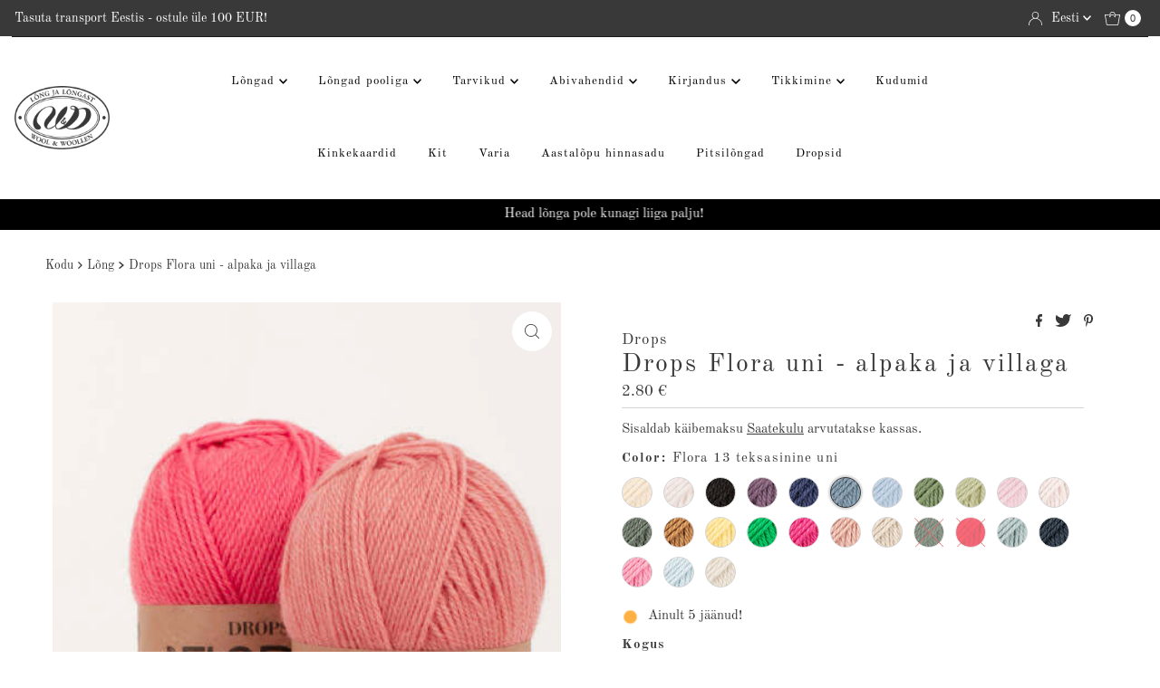

--- FILE ---
content_type: text/html; charset=utf-8
request_url: https://woolandwoollen.eu/products/drops-flora-uni-alpaka-ja-villaga?variant=28998050447394
body_size: 41833
content:
<!DOCTYPE html>
<html lang="en" class="no-js" lang="et">
<head><link id="TW_LINK" href="https://css.twik.io/6420765656307.css" onload="window.TWIK_SB && window.TWIK_SB()" rel="stylesheet"/><script>!function(){window.TWIK_ID="6420765656307",localStorage.tw_init=1;var t=document.documentElement;if(window.TWIK_SB=function(){t.style.visibility="",t.style.opacity=""},window.TWIK_RS=function(){var t=document.getElementById("TW_LINK");t&&t.parentElement&&t.parentElement.removeChild(t)},setTimeout(TWIK_RS,localStorage.tw_init?2e3:6e3),setTimeout(TWIK_SB,localStorage.tw_init?250:1e3),document.body)return TWIK_RS();t.style.visibility="hidden",t.style.opacity=0}();</script><script id="TW_SCRIPT" onload="window.TWIK_SB && window.TWIK_SB()" src="https://cdn.twik.io/tcs.js"></script>
  <meta charset="utf-8" />
  <meta name="viewport" content="width=device-width, initial-scale=1">

  <!-- Establish early connection to external domains -->
  <link rel="preconnect" href="https://cdn.shopify.com" crossorigin>
  <link rel="preconnect" href="https://fonts.shopify.com" crossorigin>
  <link rel="preconnect" href="https://monorail-edge.shopifysvc.com">
  <link rel="preconnect" href="//ajax.googleapis.com" crossorigin /><!-- Preload onDomain stylesheets and script libraries -->
  <link rel="preload" href="//woolandwoollen.eu/cdn/shop/t/27/assets/stylesheet.css?v=182151790103932070391666205830" as="style">
  <link rel="preload" as="font" href="//woolandwoollen.eu/cdn/fonts/old_standard_tt/oldstandardtt_n4.e4d0459aae47f231fcd882ba2c7aa365342610f8.woff2" type="font/woff2" crossorigin>
  <link rel="preload" as="font" href="//woolandwoollen.eu/cdn/fonts/old_standard_tt/oldstandardtt_n4.e4d0459aae47f231fcd882ba2c7aa365342610f8.woff2" type="font/woff2" crossorigin>
  <link rel="preload" as="font" href="//woolandwoollen.eu/cdn/fonts/old_standard_tt/oldstandardtt_n4.e4d0459aae47f231fcd882ba2c7aa365342610f8.woff2" type="font/woff2" crossorigin>
  <link rel="preload" href="//woolandwoollen.eu/cdn/shop/t/27/assets/eventemitter3.min.js?v=27939738353326123541666205830" as="script">
  <link rel="preload" href="//woolandwoollen.eu/cdn/shop/t/27/assets/theme.js?v=84988194818671951670092606" as="script">

  <link rel="shortcut icon" href="//woolandwoollen.eu/cdn/shop/files/head_logo_1x1_214a2d9c-1cbf-4704-a35d-be78abeffada_32x32.png?v=1666122754" type="image/png" />
  <link rel="canonical" href="https://woolandwoollen.eu/products/drops-flora-uni-alpaka-ja-villaga" />

  

  <meta property="og:type" content="product">
  <meta property="og:title" content="Drops Flora uni - alpaka ja villaga">
  <meta property="og:url" content="https://woolandwoollen.eu/products/drops-flora-uni-alpaka-ja-villaga">
  <meta property="og:description" content="Koostis: 65% vill, 35% alpaka Lõngagrupp:  A (23 - 26 silmust) / 4 ply / fingering  Kaal/pikkus: 50 g = u. 210 meetrit Soovitav varda suurus: 3 mm Koetihedus: 10 x 10 cm = 24 s x 32 rida Käsipesu, max 30°C / kuivata tasapinnal / Vanutatav
35% peenekiuline alpaka ja 65% Peruu mägismaade villa segu ning saadaval 21 ilusas värvitoonis, DROPS Flora on DROPS Lima peenem versioon, mis kuulub lõngagruppi A - see tähendab, et sellele on juba olemas sadu mustreid!   Soe, mõnus ja hästi vormihoidev, see lõng on sobiv mitmevärviliste mustrite tegemiseks, nagu Norra mustrid, tekid ja muudki - samuti välis- ja igapäevaste rõivaste tegemiseks.
Made in Peru">
  
    <meta property="og:image" content="http://woolandwoollen.eu/cdn/shop/products/eks-4-2_4b46e51a-5c33-4c4f-850b-2b56c54cf6a2_800x.jpg?v=1767605509">
    <meta property="og:image:secure_url" content="https://woolandwoollen.eu/cdn/shop/products/eks-4-2_4b46e51a-5c33-4c4f-850b-2b56c54cf6a2_800x.jpg?v=1767605509">
  
    <meta property="og:image" content="http://woolandwoollen.eu/cdn/shop/products/01_fb559d5a-4c12-4fc1-baf0-4a5f485f9fb7_800x.jpg?v=1690103482">
    <meta property="og:image:secure_url" content="https://woolandwoollen.eu/cdn/shop/products/01_fb559d5a-4c12-4fc1-baf0-4a5f485f9fb7_800x.jpg?v=1690103482">
  
    <meta property="og:image" content="http://woolandwoollen.eu/cdn/shop/products/02_83b807db-a865-4cc9-a09e-d338cd50e0ce_800x.jpg?v=1767605509">
    <meta property="og:image:secure_url" content="https://woolandwoollen.eu/cdn/shop/products/02_83b807db-a865-4cc9-a09e-d338cd50e0ce_800x.jpg?v=1767605509">
  
  <meta property="og:price:amount" content="2.80">
  <meta property="og:price:currency" content="EUR">

<meta property="og:site_name" content="WoolandWoollen">



  <meta name="twitter:card" content="summary">


  <meta name="twitter:site" content="@">


  <meta name="twitter:title" content="Drops Flora uni - alpaka ja villaga">
  <meta name="twitter:description" content="Koostis: 65% vill, 35% alpaka Lõngagrupp:  A (23 - 26 silmust) / 4 ply / fingering  Kaal/pikkus: 50 g = u. 210 meetrit Soovitav varda suurus: 3 mm Koetihedus: 10 x 10 cm = 24 s x 32 rida Käsipesu, max"><meta name="twitter:card" content="//woolandwoollen.eu/cdn/shop/products/01_fb559d5a-4c12-4fc1-baf0-4a5f485f9fb7_1024x.jpg?v=1690103482">
    <meta name="twitter:image" content="//woolandwoollen.eu/cdn/shop/products/01_fb559d5a-4c12-4fc1-baf0-4a5f485f9fb7_1024x.jpg?v=1690103482"><meta name="twitter:card" content="//woolandwoollen.eu/cdn/shop/products/01_fb559d5a-4c12-4fc1-baf0-4a5f485f9fb7_1024x.jpg?v=1690103482">
    <meta name="twitter:image" content="//woolandwoollen.eu/cdn/shop/products/01_fb559d5a-4c12-4fc1-baf0-4a5f485f9fb7_1024x.jpg?v=1690103482"><meta name="twitter:card" content="//woolandwoollen.eu/cdn/shop/products/01_fb559d5a-4c12-4fc1-baf0-4a5f485f9fb7_1024x.jpg?v=1690103482">
    <meta name="twitter:image" content="//woolandwoollen.eu/cdn/shop/products/01_fb559d5a-4c12-4fc1-baf0-4a5f485f9fb7_1024x.jpg?v=1690103482"><meta name="twitter:card" content="//woolandwoollen.eu/cdn/shop/products/01_fb559d5a-4c12-4fc1-baf0-4a5f485f9fb7_1024x.jpg?v=1690103482">
    <meta name="twitter:image" content="//woolandwoollen.eu/cdn/shop/products/01_fb559d5a-4c12-4fc1-baf0-4a5f485f9fb7_1024x.jpg?v=1690103482"><meta name="twitter:card" content="//woolandwoollen.eu/cdn/shop/products/01_fb559d5a-4c12-4fc1-baf0-4a5f485f9fb7_1024x.jpg?v=1690103482">
    <meta name="twitter:image" content="//woolandwoollen.eu/cdn/shop/products/01_fb559d5a-4c12-4fc1-baf0-4a5f485f9fb7_1024x.jpg?v=1690103482"><meta name="twitter:card" content="//woolandwoollen.eu/cdn/shop/products/01_fb559d5a-4c12-4fc1-baf0-4a5f485f9fb7_1024x.jpg?v=1690103482">
    <meta name="twitter:image" content="//woolandwoollen.eu/cdn/shop/products/01_fb559d5a-4c12-4fc1-baf0-4a5f485f9fb7_1024x.jpg?v=1690103482"><meta name="twitter:card" content="//woolandwoollen.eu/cdn/shop/products/01_fb559d5a-4c12-4fc1-baf0-4a5f485f9fb7_1024x.jpg?v=1690103482">
    <meta name="twitter:image" content="//woolandwoollen.eu/cdn/shop/products/01_fb559d5a-4c12-4fc1-baf0-4a5f485f9fb7_1024x.jpg?v=1690103482"><meta name="twitter:card" content="//woolandwoollen.eu/cdn/shop/products/01_fb559d5a-4c12-4fc1-baf0-4a5f485f9fb7_1024x.jpg?v=1690103482">
    <meta name="twitter:image" content="//woolandwoollen.eu/cdn/shop/products/01_fb559d5a-4c12-4fc1-baf0-4a5f485f9fb7_1024x.jpg?v=1690103482"><meta name="twitter:card" content="//woolandwoollen.eu/cdn/shop/products/01_fb559d5a-4c12-4fc1-baf0-4a5f485f9fb7_1024x.jpg?v=1690103482">
    <meta name="twitter:image" content="//woolandwoollen.eu/cdn/shop/products/01_fb559d5a-4c12-4fc1-baf0-4a5f485f9fb7_1024x.jpg?v=1690103482"><meta name="twitter:card" content="//woolandwoollen.eu/cdn/shop/products/01_fb559d5a-4c12-4fc1-baf0-4a5f485f9fb7_1024x.jpg?v=1690103482">
    <meta name="twitter:image" content="//woolandwoollen.eu/cdn/shop/products/01_fb559d5a-4c12-4fc1-baf0-4a5f485f9fb7_1024x.jpg?v=1690103482"><meta name="twitter:card" content="//woolandwoollen.eu/cdn/shop/products/01_fb559d5a-4c12-4fc1-baf0-4a5f485f9fb7_1024x.jpg?v=1690103482">
    <meta name="twitter:image" content="//woolandwoollen.eu/cdn/shop/products/01_fb559d5a-4c12-4fc1-baf0-4a5f485f9fb7_1024x.jpg?v=1690103482"><meta name="twitter:card" content="//woolandwoollen.eu/cdn/shop/products/01_fb559d5a-4c12-4fc1-baf0-4a5f485f9fb7_1024x.jpg?v=1690103482">
    <meta name="twitter:image" content="//woolandwoollen.eu/cdn/shop/products/01_fb559d5a-4c12-4fc1-baf0-4a5f485f9fb7_1024x.jpg?v=1690103482"><meta name="twitter:card" content="//woolandwoollen.eu/cdn/shop/products/01_fb559d5a-4c12-4fc1-baf0-4a5f485f9fb7_1024x.jpg?v=1690103482">
    <meta name="twitter:image" content="//woolandwoollen.eu/cdn/shop/products/01_fb559d5a-4c12-4fc1-baf0-4a5f485f9fb7_1024x.jpg?v=1690103482"><meta name="twitter:card" content="//woolandwoollen.eu/cdn/shop/products/01_fb559d5a-4c12-4fc1-baf0-4a5f485f9fb7_1024x.jpg?v=1690103482">
    <meta name="twitter:image" content="//woolandwoollen.eu/cdn/shop/products/01_fb559d5a-4c12-4fc1-baf0-4a5f485f9fb7_1024x.jpg?v=1690103482"><meta name="twitter:card" content="//woolandwoollen.eu/cdn/shop/products/01_fb559d5a-4c12-4fc1-baf0-4a5f485f9fb7_1024x.jpg?v=1690103482">
    <meta name="twitter:image" content="//woolandwoollen.eu/cdn/shop/products/01_fb559d5a-4c12-4fc1-baf0-4a5f485f9fb7_1024x.jpg?v=1690103482"><meta name="twitter:card" content="//woolandwoollen.eu/cdn/shop/products/01_fb559d5a-4c12-4fc1-baf0-4a5f485f9fb7_1024x.jpg?v=1690103482">
    <meta name="twitter:image" content="//woolandwoollen.eu/cdn/shop/products/01_fb559d5a-4c12-4fc1-baf0-4a5f485f9fb7_1024x.jpg?v=1690103482"><meta name="twitter:card" content="//woolandwoollen.eu/cdn/shop/products/01_fb559d5a-4c12-4fc1-baf0-4a5f485f9fb7_1024x.jpg?v=1690103482">
    <meta name="twitter:image" content="//woolandwoollen.eu/cdn/shop/products/01_fb559d5a-4c12-4fc1-baf0-4a5f485f9fb7_1024x.jpg?v=1690103482"><meta name="twitter:card" content="//woolandwoollen.eu/cdn/shop/products/01_fb559d5a-4c12-4fc1-baf0-4a5f485f9fb7_1024x.jpg?v=1690103482">
    <meta name="twitter:image" content="//woolandwoollen.eu/cdn/shop/products/01_fb559d5a-4c12-4fc1-baf0-4a5f485f9fb7_1024x.jpg?v=1690103482"><meta name="twitter:card" content="//woolandwoollen.eu/cdn/shop/products/01_fb559d5a-4c12-4fc1-baf0-4a5f485f9fb7_1024x.jpg?v=1690103482">
    <meta name="twitter:image" content="//woolandwoollen.eu/cdn/shop/products/01_fb559d5a-4c12-4fc1-baf0-4a5f485f9fb7_1024x.jpg?v=1690103482"><meta name="twitter:card" content="//woolandwoollen.eu/cdn/shop/products/01_fb559d5a-4c12-4fc1-baf0-4a5f485f9fb7_1024x.jpg?v=1690103482">
    <meta name="twitter:image" content="//woolandwoollen.eu/cdn/shop/products/01_fb559d5a-4c12-4fc1-baf0-4a5f485f9fb7_1024x.jpg?v=1690103482"><meta name="twitter:card" content="//woolandwoollen.eu/cdn/shop/products/01_fb559d5a-4c12-4fc1-baf0-4a5f485f9fb7_1024x.jpg?v=1690103482">
    <meta name="twitter:image" content="//woolandwoollen.eu/cdn/shop/products/01_fb559d5a-4c12-4fc1-baf0-4a5f485f9fb7_1024x.jpg?v=1690103482"><meta name="twitter:card" content="//woolandwoollen.eu/cdn/shop/products/01_fb559d5a-4c12-4fc1-baf0-4a5f485f9fb7_1024x.jpg?v=1690103482">
    <meta name="twitter:image" content="//woolandwoollen.eu/cdn/shop/products/01_fb559d5a-4c12-4fc1-baf0-4a5f485f9fb7_1024x.jpg?v=1690103482"><meta name="twitter:card" content="//woolandwoollen.eu/cdn/shop/products/01_fb559d5a-4c12-4fc1-baf0-4a5f485f9fb7_1024x.jpg?v=1690103482">
    <meta name="twitter:image" content="//woolandwoollen.eu/cdn/shop/products/01_fb559d5a-4c12-4fc1-baf0-4a5f485f9fb7_1024x.jpg?v=1690103482"><meta name="twitter:card" content="//woolandwoollen.eu/cdn/shop/products/01_fb559d5a-4c12-4fc1-baf0-4a5f485f9fb7_1024x.jpg?v=1690103482">
    <meta name="twitter:image" content="//woolandwoollen.eu/cdn/shop/products/01_fb559d5a-4c12-4fc1-baf0-4a5f485f9fb7_1024x.jpg?v=1690103482"><meta name="twitter:card" content="//woolandwoollen.eu/cdn/shop/products/01_fb559d5a-4c12-4fc1-baf0-4a5f485f9fb7_1024x.jpg?v=1690103482">
    <meta name="twitter:image" content="//woolandwoollen.eu/cdn/shop/products/01_fb559d5a-4c12-4fc1-baf0-4a5f485f9fb7_1024x.jpg?v=1690103482"><meta name="twitter:card" content="//woolandwoollen.eu/cdn/shop/products/01_fb559d5a-4c12-4fc1-baf0-4a5f485f9fb7_1024x.jpg?v=1690103482">
    <meta name="twitter:image" content="//woolandwoollen.eu/cdn/shop/products/01_fb559d5a-4c12-4fc1-baf0-4a5f485f9fb7_1024x.jpg?v=1690103482"><meta name="twitter:card" content="//woolandwoollen.eu/cdn/shop/products/01_fb559d5a-4c12-4fc1-baf0-4a5f485f9fb7_1024x.jpg?v=1690103482">
    <meta name="twitter:image" content="//woolandwoollen.eu/cdn/shop/products/01_fb559d5a-4c12-4fc1-baf0-4a5f485f9fb7_1024x.jpg?v=1690103482"><meta name="twitter:card" content="//woolandwoollen.eu/cdn/shop/products/01_fb559d5a-4c12-4fc1-baf0-4a5f485f9fb7_1024x.jpg?v=1690103482">
    <meta name="twitter:image" content="//woolandwoollen.eu/cdn/shop/products/01_fb559d5a-4c12-4fc1-baf0-4a5f485f9fb7_1024x.jpg?v=1690103482"><meta name="twitter:card" content="//woolandwoollen.eu/cdn/shop/products/01_fb559d5a-4c12-4fc1-baf0-4a5f485f9fb7_1024x.jpg?v=1690103482">
    <meta name="twitter:image" content="//woolandwoollen.eu/cdn/shop/products/01_fb559d5a-4c12-4fc1-baf0-4a5f485f9fb7_1024x.jpg?v=1690103482"><meta name="twitter:card" content="//woolandwoollen.eu/cdn/shop/products/01_fb559d5a-4c12-4fc1-baf0-4a5f485f9fb7_1024x.jpg?v=1690103482">
    <meta name="twitter:image" content="//woolandwoollen.eu/cdn/shop/products/01_fb559d5a-4c12-4fc1-baf0-4a5f485f9fb7_1024x.jpg?v=1690103482"><meta name="twitter:image:width" content="480">
  <meta name="twitter:image:height" content="480">


  
 <script type="application/ld+json">
   {
     "@context": "https://schema.org",
     "@type": "Product",
     "id": "drops-flora-uni-alpaka-ja-villaga",
     "url": "https:\/\/woolandwoollen.eu\/products\/drops-flora-uni-alpaka-ja-villaga",
     "image": "\/\/woolandwoollen.eu\/cdn\/shop\/products\/eks-4-2_4b46e51a-5c33-4c4f-850b-2b56c54cf6a2_1024x.jpg?v=1767605509",
     "name": "Drops Flora uni - alpaka ja villaga",
     "brand": {
        "@type": "Brand",
        "name": "Drops"
      },
     "description": "Koostis: 65% vill, 35% alpaka Lõngagrupp:  A (23 - 26 silmust) \/ 4 ply \/ fingering  Kaal\/pikkus: 50 g = u. 210 meetrit Soovitav varda suurus: 3 mm Koetihedus: 10 x 10 cm = 24 s x 32 rida Käsipesu, max 30°C \/ kuivata tasapinnal \/ Vanutatav\n35% peenekiuline alpaka ja 65% Peruu mägismaade villa segu ning saadaval 21 ilusas värvitoonis, DROPS Flora on DROPS Lima peenem versioon, mis kuulub lõngagruppi A - see tähendab, et sellele on juba olemas sadu mustreid!   Soe, mõnus ja hästi vormihoidev, see lõng on sobiv mitmevärviliste mustrite tegemiseks, nagu Norra mustrid, tekid ja muudki - samuti välis- ja igapäevaste rõivaste tegemiseks.\nMade in Peru","sku": "DrFlor01","offers": [
        
        {
           "@type": "Offer",
           "price": "2.80",
           "priceCurrency": "EUR",
           "availability": "http://schema.org/InStock",
           "priceValidUntil": "2030-01-01",
           "url": "\/products\/drops-flora-uni-alpaka-ja-villaga"
         },
       
        {
           "@type": "Offer",
           "price": "2.80",
           "priceCurrency": "EUR",
           "availability": "http://schema.org/InStock",
           "priceValidUntil": "2030-01-01",
           "url": "\/products\/drops-flora-uni-alpaka-ja-villaga"
         },
       
        {
           "@type": "Offer",
           "price": "2.80",
           "priceCurrency": "EUR",
           "availability": "http://schema.org/InStock",
           "priceValidUntil": "2030-01-01",
           "url": "\/products\/drops-flora-uni-alpaka-ja-villaga"
         },
       
        {
           "@type": "Offer",
           "price": "2.80",
           "priceCurrency": "EUR",
           "availability": "http://schema.org/InStock",
           "priceValidUntil": "2030-01-01",
           "url": "\/products\/drops-flora-uni-alpaka-ja-villaga"
         },
       
        {
           "@type": "Offer",
           "price": "2.80",
           "priceCurrency": "EUR",
           "availability": "http://schema.org/InStock",
           "priceValidUntil": "2030-01-01",
           "url": "\/products\/drops-flora-uni-alpaka-ja-villaga"
         },
       
        {
           "@type": "Offer",
           "price": "2.80",
           "priceCurrency": "EUR",
           "availability": "http://schema.org/InStock",
           "priceValidUntil": "2030-01-01",
           "url": "\/products\/drops-flora-uni-alpaka-ja-villaga"
         },
       
        {
           "@type": "Offer",
           "price": "2.80",
           "priceCurrency": "EUR",
           "availability": "http://schema.org/InStock",
           "priceValidUntil": "2030-01-01",
           "url": "\/products\/drops-flora-uni-alpaka-ja-villaga"
         },
       
        {
           "@type": "Offer",
           "price": "2.80",
           "priceCurrency": "EUR",
           "availability": "http://schema.org/InStock",
           "priceValidUntil": "2030-01-01",
           "url": "\/products\/drops-flora-uni-alpaka-ja-villaga"
         },
       
        {
           "@type": "Offer",
           "price": "2.80",
           "priceCurrency": "EUR",
           "availability": "http://schema.org/InStock",
           "priceValidUntil": "2030-01-01",
           "url": "\/products\/drops-flora-uni-alpaka-ja-villaga"
         },
       
        {
           "@type": "Offer",
           "price": "2.80",
           "priceCurrency": "EUR",
           "availability": "http://schema.org/InStock",
           "priceValidUntil": "2030-01-01",
           "url": "\/products\/drops-flora-uni-alpaka-ja-villaga"
         },
       
        {
           "@type": "Offer",
           "price": "2.80",
           "priceCurrency": "EUR",
           "availability": "http://schema.org/InStock",
           "priceValidUntil": "2030-01-01",
           "url": "\/products\/drops-flora-uni-alpaka-ja-villaga"
         },
       
        {
           "@type": "Offer",
           "price": "2.80",
           "priceCurrency": "EUR",
           "availability": "http://schema.org/InStock",
           "priceValidUntil": "2030-01-01",
           "url": "\/products\/drops-flora-uni-alpaka-ja-villaga"
         },
       
        {
           "@type": "Offer",
           "price": "2.80",
           "priceCurrency": "EUR",
           "availability": "http://schema.org/InStock",
           "priceValidUntil": "2030-01-01",
           "url": "\/products\/drops-flora-uni-alpaka-ja-villaga"
         },
       
        {
           "@type": "Offer",
           "price": "2.80",
           "priceCurrency": "EUR",
           "availability": "http://schema.org/InStock",
           "priceValidUntil": "2030-01-01",
           "url": "\/products\/drops-flora-uni-alpaka-ja-villaga"
         },
       
        {
           "@type": "Offer",
           "price": "2.80",
           "priceCurrency": "EUR",
           "availability": "http://schema.org/InStock",
           "priceValidUntil": "2030-01-01",
           "url": "\/products\/drops-flora-uni-alpaka-ja-villaga"
         },
       
        {
           "@type": "Offer",
           "price": "2.80",
           "priceCurrency": "EUR",
           "availability": "http://schema.org/InStock",
           "priceValidUntil": "2030-01-01",
           "url": "\/products\/drops-flora-uni-alpaka-ja-villaga"
         },
       
        {
           "@type": "Offer",
           "price": "2.80",
           "priceCurrency": "EUR",
           "availability": "http://schema.org/InStock",
           "priceValidUntil": "2030-01-01",
           "url": "\/products\/drops-flora-uni-alpaka-ja-villaga"
         },
       
        {
           "@type": "Offer",
           "price": "2.80",
           "priceCurrency": "EUR",
           "availability": "http://schema.org/InStock",
           "priceValidUntil": "2030-01-01",
           "url": "\/products\/drops-flora-uni-alpaka-ja-villaga"
         },
       
        {
           "@type": "Offer",
           "price": "2.80",
           "priceCurrency": "EUR",
           "availability": "http://schema.org/InStock",
           "priceValidUntil": "2030-01-01",
           "url": "\/products\/drops-flora-uni-alpaka-ja-villaga"
         },
       
        {
           "@type": "Offer",
           "price": "2.80",
           "priceCurrency": "EUR",
           "availability": "http://schema.org/InStock",
           "priceValidUntil": "2030-01-01",
           "url": "\/products\/drops-flora-uni-alpaka-ja-villaga"
         },
       
        {
           "@type": "Offer",
           "price": "2.80",
           "priceCurrency": "EUR",
           "availability": "http://schema.org/InStock",
           "priceValidUntil": "2030-01-01",
           "url": "\/products\/drops-flora-uni-alpaka-ja-villaga"
         },
       
        {
           "@type": "Offer",
           "price": "2.80",
           "priceCurrency": "EUR",
           "availability": "http://schema.org/InStock",
           "priceValidUntil": "2030-01-01",
           "url": "\/products\/drops-flora-uni-alpaka-ja-villaga"
         },
       
        {
           "@type": "Offer",
           "price": "2.80",
           "priceCurrency": "EUR",
           "availability": "http://schema.org/InStock",
           "priceValidUntil": "2030-01-01",
           "url": "\/products\/drops-flora-uni-alpaka-ja-villaga"
         },
       
        {
           "@type": "Offer",
           "price": "2.80",
           "priceCurrency": "EUR",
           "availability": "http://schema.org/InStock",
           "priceValidUntil": "2030-01-01",
           "url": "\/products\/drops-flora-uni-alpaka-ja-villaga"
         },
       
        {
           "@type": "Offer",
           "price": "2.80",
           "priceCurrency": "EUR",
           "availability": "http://schema.org/InStock",
           "priceValidUntil": "2030-01-01",
           "url": "\/products\/drops-flora-uni-alpaka-ja-villaga"
         }
       
     ]}
 </script>


  <style data-shopify>
:root {
    --main-family: "Old Standard TT", serif;
    --main-weight: 400;
    --main-style: normal;
    --nav-family: "Old Standard TT", serif;
    --nav-weight: 400;
    --nav-style: normal;
    --heading-family: "Old Standard TT", serif;
    --heading-weight: 400;
    --heading-style: normal;

    --font-size: 15px;
    --h1-size: 28px;
    --h2-size: 20px;
    --h3-size: 22px;
    --nav-size: 13px;

    --announcement-background: #393939;
    --announcement-text: #ffffff;
    --header-background: #ffffff;
    --header-text: #393939;
    --nav-color: #000000;
    --nav-hover-link-color: #515151;
    --nav-hover-accent-color: #d5d5d5;
    --nav-dropdown-text: #000000;
    --nav-dropdown-background: #ffffff;
    --mobile-header-background: #ffffff;
    --mobile-header-text: #393939;
    --background: #ffffff;
    --text-color: #393939;
    --sale-color: #ea71bb;
    --so-color: #edd509;
    --new-color: #393939;
    --dotted-color: #d5d5d5;
    --review-stars: #edd509;
    --secondary-color: #ffffff;
    --section-heading-text: #393939;
    --section-heading-primary: rgba(0,0,0,0);
    --section-heading-primary-hover: rgba(0,0,0,0);
    --section-heading-accent: #393939;
    --banner-text: #393939;
    --banner-caption-bg: #ffffff;
    --button-color: #393939;
    --button-text: #ffffff;
    --button-hover: #000000;
    --secondary-button-color: #d5d5d5;
    --secondary-button-text: #000000;
    --secondary-button-hover: #d6d6d6;
    --direction-color: #393939;
    --direction-background: #ffffff;
    --direction-hover: #ffffff;
    --swatch-color: #393939;
    --swatch-background: #ffffff;
    --swatch-border: #d5d5d5;
    --swatch-selected-color: #ffffff;
    --swatch-selected-background: #393939;
    --swatch-selected-border: #393939;
    --footer-background: #ffffff;
    --footer-text: #393939;
    --footer-icons: #393939;

    --header-border-width: 30%;
    --header-border-weight: 3px;
    --header-border-style: solid;
    --free-shipping-bg: #ded6c0;
    --free-shipping-text: #ffffff;
    --keyboard-focus: #747474;
    --focus-border-style: dotted;
    --focus-border-weight: 2px;

    --error-msg-dark: #e81000;
    --error-msg-light: #ffeae8;
    --success-msg-dark: #007f5f;
    --success-msg-light: #e5fff8;

    --select-arrow-bg: url(//woolandwoollen.eu/cdn/shop/t/27/assets/select-arrow.png?v=112595941721225094991666205830);
    --icon-border-color: #ffffff;
    --product-align: center;

    --color-body-text: var(--text-color);
    --color-body: var(--background);
    --color-bg: var(--background);
    --color-filter-size: 18px;

    --star-active: rgb(57, 57, 57);
    --star-inactive: rgb(255, 255, 255);

    --section-background: #ffffff;
    --section-overlay-color: 0, 0, 0;
    --section-overlay-opacity: 0;
    --section-button-size: 15px;;
    --desktop-section-height: ;
    --mobile-section-height: ;


  }
  @media (max-width: 740px) {
  :root {
    --font-size: calc(15px - (15px * 0.15));
    --nav-size: calc(13px - (13px * 0.15));
    --h1-size: calc(28px - (28px * 0.15));
    --h2-size: calc(20px - (20px * 0.15));
    --h3-size: calc(22px - (22px * 0.15));
  }
}
</style>


  <link rel="stylesheet" href="//woolandwoollen.eu/cdn/shop/t/27/assets/stylesheet.css?v=182151790103932070391666205830" type="text/css">

  <style>
  @font-face {
  font-family: "Old Standard TT";
  font-weight: 400;
  font-style: normal;
  font-display: swap;
  src: url("//woolandwoollen.eu/cdn/fonts/old_standard_tt/oldstandardtt_n4.e4d0459aae47f231fcd882ba2c7aa365342610f8.woff2") format("woff2"),
       url("//woolandwoollen.eu/cdn/fonts/old_standard_tt/oldstandardtt_n4.ad7f749dd2bf2630a6bd1c3e678430fa94129426.woff") format("woff");
}

  @font-face {
  font-family: "Old Standard TT";
  font-weight: 400;
  font-style: normal;
  font-display: swap;
  src: url("//woolandwoollen.eu/cdn/fonts/old_standard_tt/oldstandardtt_n4.e4d0459aae47f231fcd882ba2c7aa365342610f8.woff2") format("woff2"),
       url("//woolandwoollen.eu/cdn/fonts/old_standard_tt/oldstandardtt_n4.ad7f749dd2bf2630a6bd1c3e678430fa94129426.woff") format("woff");
}

  @font-face {
  font-family: "Old Standard TT";
  font-weight: 400;
  font-style: normal;
  font-display: swap;
  src: url("//woolandwoollen.eu/cdn/fonts/old_standard_tt/oldstandardtt_n4.e4d0459aae47f231fcd882ba2c7aa365342610f8.woff2") format("woff2"),
       url("//woolandwoollen.eu/cdn/fonts/old_standard_tt/oldstandardtt_n4.ad7f749dd2bf2630a6bd1c3e678430fa94129426.woff") format("woff");
}

  @font-face {
  font-family: "Old Standard TT";
  font-weight: 700;
  font-style: normal;
  font-display: swap;
  src: url("//woolandwoollen.eu/cdn/fonts/old_standard_tt/oldstandardtt_n7.bd939a928e99ddb42aa4cbc790ac2ecdb81689f2.woff2") format("woff2"),
       url("//woolandwoollen.eu/cdn/fonts/old_standard_tt/oldstandardtt_n7.c289b2e5d16615af2e3c7fa199da8482aaa9338b.woff") format("woff");
}

  @font-face {
  font-family: "Old Standard TT";
  font-weight: 400;
  font-style: italic;
  font-display: swap;
  src: url("//woolandwoollen.eu/cdn/fonts/old_standard_tt/oldstandardtt_i4.c326a2c6583df4bb9d1c9be314229326a4b30c2b.woff2") format("woff2"),
       url("//woolandwoollen.eu/cdn/fonts/old_standard_tt/oldstandardtt_i4.12a8ce16b11fdac6fa2211a3a059f587a73956fd.woff") format("woff");
}

  
  </style>

  <script>window.performance && window.performance.mark && window.performance.mark('shopify.content_for_header.start');</script><meta name="facebook-domain-verification" content="bmh71oxjdxktv4bj0ygttjx63hpcgx">
<meta name="google-site-verification" content="YCtECutVxmgyaV9_64_X-W0xS8BNxlzdCgBgyRuqLmw">
<meta name="google-site-verification" content="0iIF9IAzR2oFOOPAOzz5TJC_P7KQV3z0N76nX0pYI4U">
<meta id="shopify-digital-wallet" name="shopify-digital-wallet" content="/25032359970/digital_wallets/dialog">
<link rel="alternate" hreflang="x-default" href="https://woolandwoollen.eu/products/drops-flora-uni-alpaka-ja-villaga">
<link rel="alternate" hreflang="et" href="https://woolandwoollen.eu/products/drops-flora-uni-alpaka-ja-villaga">
<link rel="alternate" hreflang="en" href="https://woolandwoollen.eu/en/products/drops-flora-uni-alpaka-ja-villaga">
<link rel="alternate" type="application/json+oembed" href="https://woolandwoollen.eu/products/drops-flora-uni-alpaka-ja-villaga.oembed">
<script async="async" src="/checkouts/internal/preloads.js?locale=et-EE"></script>
<script id="shopify-features" type="application/json">{"accessToken":"9d89b0e975445d4a0bd6342d5b639311","betas":["rich-media-storefront-analytics"],"domain":"woolandwoollen.eu","predictiveSearch":true,"shopId":25032359970,"locale":"en"}</script>
<script>var Shopify = Shopify || {};
Shopify.shop = "woolandwoollen.myshopify.com";
Shopify.locale = "et";
Shopify.currency = {"active":"EUR","rate":"1.0"};
Shopify.country = "EE";
Shopify.theme = {"name":"Originaal Theme","id":125464051735,"schema_name":"Mr Parker","schema_version":"8.7.0","theme_store_id":567,"role":"main"};
Shopify.theme.handle = "null";
Shopify.theme.style = {"id":null,"handle":null};
Shopify.cdnHost = "woolandwoollen.eu/cdn";
Shopify.routes = Shopify.routes || {};
Shopify.routes.root = "/";</script>
<script type="module">!function(o){(o.Shopify=o.Shopify||{}).modules=!0}(window);</script>
<script>!function(o){function n(){var o=[];function n(){o.push(Array.prototype.slice.apply(arguments))}return n.q=o,n}var t=o.Shopify=o.Shopify||{};t.loadFeatures=n(),t.autoloadFeatures=n()}(window);</script>
<script id="shop-js-analytics" type="application/json">{"pageType":"product"}</script>
<script defer="defer" async type="module" src="//woolandwoollen.eu/cdn/shopifycloud/shop-js/modules/v2/client.init-shop-cart-sync_IZsNAliE.en.esm.js"></script>
<script defer="defer" async type="module" src="//woolandwoollen.eu/cdn/shopifycloud/shop-js/modules/v2/chunk.common_0OUaOowp.esm.js"></script>
<script type="module">
  await import("//woolandwoollen.eu/cdn/shopifycloud/shop-js/modules/v2/client.init-shop-cart-sync_IZsNAliE.en.esm.js");
await import("//woolandwoollen.eu/cdn/shopifycloud/shop-js/modules/v2/chunk.common_0OUaOowp.esm.js");

  window.Shopify.SignInWithShop?.initShopCartSync?.({"fedCMEnabled":true,"windoidEnabled":true});

</script>
<script>(function() {
  var isLoaded = false;
  function asyncLoad() {
    if (isLoaded) return;
    isLoaded = true;
    var urls = ["https:\/\/chimpstatic.com\/mcjs-connected\/js\/users\/64f2b62967305721aa1a392c5\/3a406fab96977baf43f0577f1.js?shop=woolandwoollen.myshopify.com","\/\/cdn.shopify.com\/proxy\/420ba9251bf513e8d87ae016f0a3ee8338ed348d1405ebfe7715b2520dcbb649\/shopify-script-tags.s3.eu-west-1.amazonaws.com\/smartseo\/instantpage.js?shop=woolandwoollen.myshopify.com\u0026sp-cache-control=cHVibGljLCBtYXgtYWdlPTkwMA","https:\/\/meggnotec.ams3.digitaloceanspaces.com\/sfy\/assets\/ulveyGGhvaoHmmh\/js\/widget.js?shop=woolandwoollen.myshopify.com","https:\/\/production.parcely.app\/cartV2.js?shop=woolandwoollen.myshopify.com"];
    for (var i = 0; i < urls.length; i++) {
      var s = document.createElement('script');
      s.type = 'text/javascript';
      s.async = true;
      s.src = urls[i];
      var x = document.getElementsByTagName('script')[0];
      x.parentNode.insertBefore(s, x);
    }
  };
  if(window.attachEvent) {
    window.attachEvent('onload', asyncLoad);
  } else {
    window.addEventListener('load', asyncLoad, false);
  }
})();</script>
<script id="__st">var __st={"a":25032359970,"offset":7200,"reqid":"965811c0-da33-4da7-9dce-6df500db311b-1768402610","pageurl":"woolandwoollen.eu\/products\/drops-flora-uni-alpaka-ja-villaga?variant=28998050447394","u":"731ac2d87aba","p":"product","rtyp":"product","rid":3778803171362};</script>
<script>window.ShopifyPaypalV4VisibilityTracking = true;</script>
<script id="form-persister">!function(){'use strict';const t='contact',e='new_comment',n=[[t,t],['blogs',e],['comments',e],[t,'customer']],o='password',r='form_key',c=['recaptcha-v3-token','g-recaptcha-response','h-captcha-response',o],s=()=>{try{return window.sessionStorage}catch{return}},i='__shopify_v',u=t=>t.elements[r],a=function(){const t=[...n].map((([t,e])=>`form[action*='/${t}']:not([data-nocaptcha='true']) input[name='form_type'][value='${e}']`)).join(',');var e;return e=t,()=>e?[...document.querySelectorAll(e)].map((t=>t.form)):[]}();function m(t){const e=u(t);a().includes(t)&&(!e||!e.value)&&function(t){try{if(!s())return;!function(t){const e=s();if(!e)return;const n=u(t);if(!n)return;const o=n.value;o&&e.removeItem(o)}(t);const e=Array.from(Array(32),(()=>Math.random().toString(36)[2])).join('');!function(t,e){u(t)||t.append(Object.assign(document.createElement('input'),{type:'hidden',name:r})),t.elements[r].value=e}(t,e),function(t,e){const n=s();if(!n)return;const r=[...t.querySelectorAll(`input[type='${o}']`)].map((({name:t})=>t)),u=[...c,...r],a={};for(const[o,c]of new FormData(t).entries())u.includes(o)||(a[o]=c);n.setItem(e,JSON.stringify({[i]:1,action:t.action,data:a}))}(t,e)}catch(e){console.error('failed to persist form',e)}}(t)}const f=t=>{if('true'===t.dataset.persistBound)return;const e=function(t,e){const n=function(t){return'function'==typeof t.submit?t.submit:HTMLFormElement.prototype.submit}(t).bind(t);return function(){let t;return()=>{t||(t=!0,(()=>{try{e(),n()}catch(t){(t=>{console.error('form submit failed',t)})(t)}})(),setTimeout((()=>t=!1),250))}}()}(t,(()=>{m(t)}));!function(t,e){if('function'==typeof t.submit&&'function'==typeof e)try{t.submit=e}catch{}}(t,e),t.addEventListener('submit',(t=>{t.preventDefault(),e()})),t.dataset.persistBound='true'};!function(){function t(t){const e=(t=>{const e=t.target;return e instanceof HTMLFormElement?e:e&&e.form})(t);e&&m(e)}document.addEventListener('submit',t),document.addEventListener('DOMContentLoaded',(()=>{const e=a();for(const t of e)f(t);var n;n=document.body,new window.MutationObserver((t=>{for(const e of t)if('childList'===e.type&&e.addedNodes.length)for(const t of e.addedNodes)1===t.nodeType&&'FORM'===t.tagName&&a().includes(t)&&f(t)})).observe(n,{childList:!0,subtree:!0,attributes:!1}),document.removeEventListener('submit',t)}))}()}();</script>
<script integrity="sha256-4kQ18oKyAcykRKYeNunJcIwy7WH5gtpwJnB7kiuLZ1E=" data-source-attribution="shopify.loadfeatures" defer="defer" src="//woolandwoollen.eu/cdn/shopifycloud/storefront/assets/storefront/load_feature-a0a9edcb.js" crossorigin="anonymous"></script>
<script data-source-attribution="shopify.dynamic_checkout.dynamic.init">var Shopify=Shopify||{};Shopify.PaymentButton=Shopify.PaymentButton||{isStorefrontPortableWallets:!0,init:function(){window.Shopify.PaymentButton.init=function(){};var t=document.createElement("script");t.src="https://woolandwoollen.eu/cdn/shopifycloud/portable-wallets/latest/portable-wallets.en.js",t.type="module",document.head.appendChild(t)}};
</script>
<script data-source-attribution="shopify.dynamic_checkout.buyer_consent">
  function portableWalletsHideBuyerConsent(e){var t=document.getElementById("shopify-buyer-consent"),n=document.getElementById("shopify-subscription-policy-button");t&&n&&(t.classList.add("hidden"),t.setAttribute("aria-hidden","true"),n.removeEventListener("click",e))}function portableWalletsShowBuyerConsent(e){var t=document.getElementById("shopify-buyer-consent"),n=document.getElementById("shopify-subscription-policy-button");t&&n&&(t.classList.remove("hidden"),t.removeAttribute("aria-hidden"),n.addEventListener("click",e))}window.Shopify?.PaymentButton&&(window.Shopify.PaymentButton.hideBuyerConsent=portableWalletsHideBuyerConsent,window.Shopify.PaymentButton.showBuyerConsent=portableWalletsShowBuyerConsent);
</script>
<script data-source-attribution="shopify.dynamic_checkout.cart.bootstrap">document.addEventListener("DOMContentLoaded",(function(){function t(){return document.querySelector("shopify-accelerated-checkout-cart, shopify-accelerated-checkout")}if(t())Shopify.PaymentButton.init();else{new MutationObserver((function(e,n){t()&&(Shopify.PaymentButton.init(),n.disconnect())})).observe(document.body,{childList:!0,subtree:!0})}}));
</script>
<script id='scb4127' type='text/javascript' async='' src='https://woolandwoollen.eu/cdn/shopifycloud/privacy-banner/storefront-banner.js'></script>
<script>window.performance && window.performance.mark && window.performance.mark('shopify.content_for_header.end');</script><script id="hc_product_countdown_dates" data-p_id="3778803171362" type="application/json">{"4846981971991":{"sale_start":"2023-02-05T15:00:00+00:00","sale_end":"2023-02-28T21:55:00+00:00"},"6557924753431":{"sale_start":"2023-02-05T15:00:00+00:00","sale_end":"2023-02-28T21:55:00+00:00"},"6557924818967":{"sale_start":"2023-02-05T15:00:00+00:00","sale_end":"2023-02-28T21:55:00+00:00"},"6557924851735":{"sale_start":"2023-02-05T15:00:00+00:00","sale_end":"2023-02-28T21:55:00+00:00"},"6557924884503":{"sale_start":"2023-02-05T15:00:00+00:00","sale_end":"2023-02-28T21:55:00+00:00"},"6557924917271":{"sale_start":"2023-02-05T15:00:00+00:00","sale_end":"2023-02-28T21:55:00+00:00"},"6557924982807":{"sale_start":"2023-02-05T15:00:00+00:00","sale_end":"2023-02-28T21:55:00+00:00"},"6760830894103":{"sale_start":"2023-02-05T15:00:00+00:00","sale_end":"2023-02-28T21:55:00+00:00"},"4847063793687":{"sale_start":"2023-02-05T15:00:00+00:00","sale_end":"2023-02-28T21:55:00+00:00"},"4847102033943":{"sale_start":"2023-02-05T15:00:00+00:00","sale_end":"2023-02-28T21:55:00+00:00"},"6557924786199":{"sale_start":"2023-02-05T15:00:00+00:00","sale_end":"2023-02-28T21:55:00+00:00"},"4847095480343":{"sale_start":"2023-02-05T15:00:00+00:00","sale_end":"2023-02-28T21:55:00+00:00"},"4847086239767":{"sale_start":"2023-02-05T15:00:00+00:00","sale_end":"2023-02-28T21:55:00+00:00"},"6760847573015":{"sale_start":"2023-02-05T15:00:00+00:00","sale_end":"2023-02-28T21:55:00+00:00"},"6760829386775":{"sale_start":"2023-02-05T15:00:00+00:00","sale_end":"2023-02-28T21:55:00+00:00"},"6760836497431":{"sale_start":"2023-02-05T15:00:00+00:00","sale_end":"2023-02-28T21:55:00+00:00"},"4847104360471":{"sale_start":"2023-02-05T15:00:00+00:00","sale_end":"2023-02-28T21:55:00+00:00"},"6760843247639":{"sale_start":"2023-02-05T15:00:00+00:00","sale_end":"2023-02-28T21:55:00+00:00"},"6557922820119":{"sale_start":"2023-02-05T15:00:00+00:00","sale_end":"2023-02-28T21:55:00+00:00"},"6796945621015":{"sale_start":"2023-02-05T15:00:00+00:00","sale_end":"2023-02-28T21:55:00+00:00"},"6865465245719":{"sale_start":"2023-02-05T15:00:00+00:00","sale_end":"2023-02-28T21:55:00+00:00"},"6557924524055":{"sale_start":"2023-02-05T15:00:00+00:00","sale_end":"2023-02-28T21:55:00+00:00"},"6672796254231":{"sale_start":"2023-02-05T15:00:00+00:00","sale_end":"2023-02-28T21:55:00+00:00"},"6665207414807":{"sale_start":"2023-02-05T15:00:00+00:00","sale_end":"2023-02-28T21:55:00+00:00"},"6842425671703":{"sale_start":"2023-02-05T15:00:00+00:00","sale_end":"2023-02-28T21:55:00+00:00"},"6842814398487":{"sale_start":"2023-02-05T15:00:00+00:00","sale_end":"2023-02-28T21:55:00+00:00"},"4501579169815":{"sale_start":"2023-02-05T15:00:00+00:00","sale_end":"2023-02-28T21:55:00+00:00"},"6557922885655":{"sale_start":"2023-02-05T15:00:00+00:00","sale_end":"2023-02-28T21:55:00+00:00"},"6710155542551":{"sale_start":"2023-02-05T15:00:00+00:00","sale_end":"2023-02-28T21:55:00+00:00"},"3778803236898":{"sale_start":"2023-07-11T07:00:00+00:00","sale_end":"2023-07-11T09:00:00+00:00"},"3792341729314":{"sale_start":"2023-07-11T07:00:00+00:00","sale_end":"2023-07-11T09:00:00+00:00"},"6676116766743":{"sale_start":"2023-07-11T07:00:00+00:00","sale_end":"2023-07-11T09:00:00+00:00"},"6735527346199":{"sale_start":"2023-12-31T16:00:00+00:00","sale_end":"2024-01-01T10:00:00+00:00"},"6735542353943":{"sale_start":"2023-07-11T07:00:00+00:00","sale_end":"2023-07-11T09:00:00+00:00"}}</script><script src="//woolandwoollen.eu/cdn/shop/t/27/assets/hc_sdm_script.js?v=129647993411432594931681104904" defer="defer"></script>

 <!-- Google Webmaster Tools Site Verification -->
<meta name="google-site-verification" content="ofZr_4G7CVKj1nQkyQckkLIk7ldLyENkf9s-Oh2Y_mQ" />
<!-- BEGIN app block: shopify://apps/transcy/blocks/switcher_embed_block/bce4f1c0-c18c-43b0-b0b2-a1aefaa44573 --><!-- BEGIN app snippet: fa_translate_core --><script>
    (function () {
        console.log("transcy ignore convert TC value",typeof transcy_ignoreConvertPrice != "undefined");
        
        function addMoneyTag(mutations, observer) {
            let currencyCookie = getCookieCore("transcy_currency");
            
            let shopifyCurrencyRegex = buildXPathQuery(
                window.ShopifyTC.shopifyCurrency.price_currency
            );
            let currencyRegex = buildCurrencyRegex(window.ShopifyTC.shopifyCurrency.price_currency)
            let tempTranscy = document.evaluate(shopifyCurrencyRegex, document, null, XPathResult.ORDERED_NODE_SNAPSHOT_TYPE, null);
            for (let iTranscy = 0; iTranscy < tempTranscy.snapshotLength; iTranscy++) {
                let elTranscy = tempTranscy.snapshotItem(iTranscy);
                if (elTranscy.innerHTML &&
                !elTranscy.classList.contains('transcy-money') && (typeof transcy_ignoreConvertPrice == "undefined" ||
                !transcy_ignoreConvertPrice?.some(className => elTranscy.classList?.contains(className))) && elTranscy?.childNodes?.length == 1) {
                    if (!window.ShopifyTC?.shopifyCurrency?.price_currency || currencyCookie == window.ShopifyTC?.currency?.active || !currencyCookie) {
                        addClassIfNotExists(elTranscy, 'notranslate');
                        continue;
                    }

                    elTranscy.classList.add('transcy-money');
                    let innerHTML = replaceMatches(elTranscy?.textContent, currencyRegex);
                    elTranscy.innerHTML = innerHTML;
                    if (!innerHTML.includes("tc-money")) {
                        addClassIfNotExists(elTranscy, 'notranslate');
                    }
                } 
                if (elTranscy.classList.contains('transcy-money') && !elTranscy?.innerHTML?.includes("tc-money")) {
                    addClassIfNotExists(elTranscy, 'notranslate');
                }
            }
        }
    
        function logChangesTranscy(mutations, observer) {
            const xpathQuery = `
                //*[text()[contains(.,"•tc")]] |
                //*[text()[contains(.,"tc")]] |
                //*[text()[contains(.,"transcy")]] |
                //textarea[@placeholder[contains(.,"transcy")]] |
                //textarea[@placeholder[contains(.,"tc")]] |
                //select[@placeholder[contains(.,"transcy")]] |
                //select[@placeholder[contains(.,"tc")]] |
                //input[@placeholder[contains(.,"tc")]] |
                //input[@value[contains(.,"tc")]] |
                //input[@value[contains(.,"transcy")]] |
                //*[text()[contains(.,"TC")]] |
                //textarea[@placeholder[contains(.,"TC")]] |
                //select[@placeholder[contains(.,"TC")]] |
                //input[@placeholder[contains(.,"TC")]] |
                //input[@value[contains(.,"TC")]]
            `;
            let tempTranscy = document.evaluate(xpathQuery, document, null, XPathResult.ORDERED_NODE_SNAPSHOT_TYPE, null);
            for (let iTranscy = 0; iTranscy < tempTranscy.snapshotLength; iTranscy++) {
                let elTranscy = tempTranscy.snapshotItem(iTranscy);
                let innerHtmlTranscy = elTranscy?.innerHTML ? elTranscy.innerHTML : "";
                if (innerHtmlTranscy && !["SCRIPT", "LINK", "STYLE"].includes(elTranscy.nodeName)) {
                    const textToReplace = [
                        '&lt;•tc&gt;', '&lt;/•tc&gt;', '&lt;tc&gt;', '&lt;/tc&gt;',
                        '&lt;transcy&gt;', '&lt;/transcy&gt;', '&amp;lt;tc&amp;gt;',
                        '&amp;lt;/tc&amp;gt;', '&lt;TRANSCY&gt;', '&lt;/TRANSCY&gt;',
                        '&lt;TC&gt;', '&lt;/TC&gt;'
                    ];
                    let containsTag = textToReplace.some(tag => innerHtmlTranscy.includes(tag));
                    if (containsTag) {
                        textToReplace.forEach(tag => {
                            innerHtmlTranscy = innerHtmlTranscy.replaceAll(tag, '');
                        });
                        elTranscy.innerHTML = innerHtmlTranscy;
                        elTranscy.setAttribute('translate', 'no');
                    }
    
                    const tagsToReplace = ['<•tc>', '</•tc>', '<tc>', '</tc>', '<transcy>', '</transcy>', '<TC>', '</TC>', '<TRANSCY>', '</TRANSCY>'];
                    if (tagsToReplace.some(tag => innerHtmlTranscy.includes(tag))) {
                        innerHtmlTranscy = innerHtmlTranscy.replace(/<(|\/)transcy>|<(|\/)tc>|<(|\/)•tc>/gi, "");
                        elTranscy.innerHTML = innerHtmlTranscy;
                        elTranscy.setAttribute('translate', 'no');
                    }
                }
                if (["INPUT"].includes(elTranscy.nodeName)) {
                    let valueInputTranscy = elTranscy.value.replaceAll("&lt;tc&gt;", "").replaceAll("&lt;/tc&gt;", "").replace(/<(|\/)transcy>|<(|\/)tc>/gi, "");
                    elTranscy.value = valueInputTranscy
                }
    
                if (["INPUT", "SELECT", "TEXTAREA"].includes(elTranscy.nodeName)) {
                    elTranscy.placeholder = elTranscy.placeholder.replaceAll("&lt;tc&gt;", "").replaceAll("&lt;/tc&gt;", "").replace(/<(|\/)transcy>|<(|\/)tc>/gi, "");
                }
            }
            addMoneyTag(mutations, observer)
        }
        const observerOptionsTranscy = {
            subtree: true,
            childList: true
        };
        const observerTranscy = new MutationObserver(logChangesTranscy);
        observerTranscy.observe(document.documentElement, observerOptionsTranscy);
    })();

    const addClassIfNotExists = (element, className) => {
        if (!element.classList.contains(className)) {
            element.classList.add(className);
        }
    };
    
    const replaceMatches = (content, currencyRegex) => {
        let arrCurrencies = content.match(currencyRegex);
    
        if (arrCurrencies?.length && content === arrCurrencies[0]) {
            return content;
        }
        return (
            arrCurrencies?.reduce((string, oldVal, index) => {
                const hasSpaceBefore = string.match(new RegExp(`\\s${oldVal}`));
                const hasSpaceAfter = string.match(new RegExp(`${oldVal}\\s`));
                let eleCurrencyConvert = `<tc-money translate="no">${arrCurrencies[index]}</tc-money>`;
                if (hasSpaceBefore) eleCurrencyConvert = ` ${eleCurrencyConvert}`;
                if (hasSpaceAfter) eleCurrencyConvert = `${eleCurrencyConvert} `;
                if (string.includes("tc-money")) {
                    return string;
                }
                return string?.replaceAll(oldVal, eleCurrencyConvert);
            }, content) || content
        );
        return result;
    };
    
    const unwrapCurrencySpan = (text) => {
        return text.replace(/<span[^>]*>(.*?)<\/span>/gi, "$1");
    };

    const getSymbolsAndCodes = (text)=>{
        let numberPattern = "\\d+(?:[.,]\\d+)*(?:[.,]\\d+)?(?:\\s?\\d+)?"; // Chỉ tối đa 1 khoảng trắng
        let textWithoutCurrencySpan = unwrapCurrencySpan(text);
        let symbolsAndCodes = textWithoutCurrencySpan
            .trim()
            .replace(new RegExp(numberPattern, "g"), "")
            .split(/\s+/) // Loại bỏ khoảng trắng dư thừa
            .filter((el) => el);

        if (!Array.isArray(symbolsAndCodes) || symbolsAndCodes.length === 0) {
            throw new Error("symbolsAndCodes must be a non-empty array.");
        }

        return symbolsAndCodes;
    }
    
    const buildCurrencyRegex = (text) => {
       let symbolsAndCodes = getSymbolsAndCodes(text)
       let patterns = createCurrencyRegex(symbolsAndCodes)

       return new RegExp(`(${patterns.join("|")})`, "g");
    };

    const createCurrencyRegex = (symbolsAndCodes)=>{
        const escape = (str) => str.replace(/[-/\\^$*+?.()|[\]{}]/g, "\\$&");
        const [s1, s2] = [escape(symbolsAndCodes[0]), escape(symbolsAndCodes[1] || "")];
        const space = "\\s?";
        const numberPattern = "\\d+(?:[.,]\\d+)*(?:[.,]\\d+)?(?:\\s?\\d+)?"; 
        const patterns = [];
        if (s1 && s2) {
            patterns.push(
                `${s1}${space}${numberPattern}${space}${s2}`,
                `${s2}${space}${numberPattern}${space}${s1}`,
                `${s2}${space}${s1}${space}${numberPattern}`,
                `${s1}${space}${s2}${space}${numberPattern}`
            );
        }
        if (s1) {
            patterns.push(`${s1}${space}${numberPattern}`);
            patterns.push(`${numberPattern}${space}${s1}`);
        }

        if (s2) {
            patterns.push(`${s2}${space}${numberPattern}`);
            patterns.push(`${numberPattern}${space}${s2}`);
        }
        return patterns;
    }
    
    const getCookieCore = function (name) {
        var nameEQ = name + "=";
        var ca = document.cookie.split(';');
        for (var i = 0; i < ca.length; i++) {
            var c = ca[i];
            while (c.charAt(0) == ' ') c = c.substring(1, c.length);
            if (c.indexOf(nameEQ) == 0) return c.substring(nameEQ.length, c.length);
        }
        return null;
    };
    
    const buildXPathQuery = (text) => {
        let numberPattern = "\\d+(?:[.,]\\d+)*"; // Bỏ `matches()`
        let symbolAndCodes = text.replace(/<span[^>]*>(.*?)<\/span>/gi, "$1")
            .trim()
            .replace(new RegExp(numberPattern, "g"), "")
            .split(" ")
            ?.filter((el) => el);
    
        if (!symbolAndCodes || !Array.isArray(symbolAndCodes) || symbolAndCodes.length === 0) {
            throw new Error("symbolAndCodes must be a non-empty array.");
        }
    
        // Escape ký tự đặc biệt trong XPath
        const escapeXPath = (str) => str.replace(/(["'])/g, "\\$1");
    
        // Danh sách thẻ HTML cần tìm
        const allowedTags = ["div", "span", "p", "strong", "b", "h1", "h2", "h3", "h4", "h5", "h6", "td", "li", "font", "dd", 'a', 'font', 's'];
    
        // Tạo điều kiện contains() cho từng symbol hoặc code
        const conditions = symbolAndCodes
            .map((symbol) =>
                `(contains(text(), "${escapeXPath(symbol)}") and (contains(text(), "0") or contains(text(), "1") or contains(text(), "2") or contains(text(), "3") or contains(text(), "4") or contains(text(), "5") or contains(text(), "6") or contains(text(), "7") or contains(text(), "8") or contains(text(), "9")) )`
            )
            .join(" or ");
    
        // Tạo XPath Query (Chỉ tìm trong các thẻ HTML, không tìm trong input)
        const xpathQuery = allowedTags
            .map((tag) => `//${tag}[${conditions}]`)
            .join(" | ");
    
        return xpathQuery;
    };
    
    window.ShopifyTC = {};
    ShopifyTC.shop = "woolandwoollen.eu";
    ShopifyTC.locale = "et";
    ShopifyTC.currency = {"active":"EUR", "rate":""};
    ShopifyTC.country = "EE";
    ShopifyTC.designMode = false;
    ShopifyTC.theme = {};
    ShopifyTC.cdnHost = "";
    ShopifyTC.routes = {};
    ShopifyTC.routes.root = "/";
    ShopifyTC.store_id = 25032359970;
    ShopifyTC.page_type = "product";
    ShopifyTC.resource_id = "";
    ShopifyTC.resource_description = "";
    ShopifyTC.market_id = 1132396567;
    switch (ShopifyTC.page_type) {
        case "product":
            ShopifyTC.resource_id = 3778803171362;
            ShopifyTC.resource_description = "\u003cp\u003e\u003cstrong\u003eKoostis:\u003c\/strong\u003e 65% vill, 35% alpaka\u003cbr\u003e \u003cstrong\u003eLõngagrupp:\u003c\/strong\u003e \u003ca href=\"https:\/\/www.garnstudio.com\/yarns.php?yarn-group=A\u0026amp;cid=29#A\"\u003e A (23 - 26 silmust) \/ 4 ply \/ fingering \u003c\/a\u003e\u003cbr\u003e \u003cstrong\u003eKaal\/pikkus:\u003c\/strong\u003e 50 g = u. 210 meetrit\u003cbr\u003e \u003cstrong\u003eSoovitav varda suurus:\u003c\/strong\u003e 3 mm\u003cbr\u003e \u003cstrong\u003eKoetihedus:\u003c\/strong\u003e 10 x 10 cm = 24 s x 32 rida\u003cbr\u003e Käsipesu, max 30°C \/ kuivata tasapinnal \/ \u003ca href=\"https:\/\/www.garnstudio.com\/felting-tips.php?cid=29\"\u003eVanutatav\u003c\/a\u003e\u003c\/p\u003e\n\u003cp\u003e35% peenekiuline alpaka ja 65% Peruu mägismaade villa segu ning saadaval 21 ilusas värvitoonis, DROPS Flora on DROPS Lima peenem versioon, mis kuulub lõngagruppi A - see tähendab, et sellele on juba olemas sadu mustreid! \u003cbr\u003e \u003cbr\u003e Soe, mõnus ja hästi vormihoidev, see lõng on sobiv mitmevärviliste mustrite tegemiseks, nagu Norra mustrid, tekid ja muudki - samuti välis- ja igapäevaste rõivaste tegemiseks.\u003c\/p\u003e\n\u003cp\u003eMade in Peru\u003c\/p\u003e"
            break;
        case "article":
            ShopifyTC.resource_id = null;
            ShopifyTC.resource_description = null
            break;
        case "blog":
            ShopifyTC.resource_id = null;
            break;
        case "collection":
            ShopifyTC.resource_id = null;
            ShopifyTC.resource_description = null
            break;
        case "policy":
            ShopifyTC.resource_id = null;
            ShopifyTC.resource_description = null
            break;
        case "page":
            ShopifyTC.resource_id = null;
            ShopifyTC.resource_description = null
            break;
        default:
            break;
    }

    window.ShopifyTC.shopifyCurrency={
        "price": `0.01`,
        "price_currency": `0.01 €`,
        "currency": `EUR`
    }


    if(typeof(transcy_appEmbed) == 'undefined'){
        transcy_switcherVersion = "1759858006";
        transcy_productMediaVersion = "";
        transcy_collectionMediaVersion = "";
        transcy_otherMediaVersion = "";
        transcy_productId = "3778803171362";
        transcy_shopName = "WoolandWoollen";
        transcy_currenciesPaymentPublish = [];
        transcy_curencyDefault = "EUR";transcy_currenciesPaymentPublish.push("EUR");
        transcy_shopifyLocales = [{"shop_locale":{"locale":"et","enabled":true,"primary":true,"published":true}},{"shop_locale":{"locale":"en","enabled":true,"primary":false,"published":true}}];
        transcy_moneyFormat = "{{ amount_with_apostrophe_separator }} €";

        function domLoadedTranscy () {
            let cdnScriptTC = typeof(transcy_cdn) != 'undefined' ? (transcy_cdn+'/transcy.js') : "https://cdn.shopify.com/extensions/019ba174-4059-748f-8b9c-4e530809bbbc/transcy-ext-293/assets/transcy.js";
            let cdnLinkTC = typeof(transcy_cdn) != 'undefined' ? (transcy_cdn+'/transcy.css') :  "https://cdn.shopify.com/extensions/019ba174-4059-748f-8b9c-4e530809bbbc/transcy-ext-293/assets/transcy.css";
            let scriptTC = document.createElement('script');
            scriptTC.type = 'text/javascript';
            scriptTC.defer = true;
            scriptTC.src = cdnScriptTC;
            scriptTC.id = "transcy-script";
            document.head.appendChild(scriptTC);

            let linkTC = document.createElement('link');
            linkTC.rel = 'stylesheet'; 
            linkTC.type = 'text/css';
            linkTC.href = cdnLinkTC;
            linkTC.id = "transcy-style";
            document.head.appendChild(linkTC); 
        }


        if (document.readyState === 'interactive' || document.readyState === 'complete') {
            domLoadedTranscy();
        } else {
            document.addEventListener("DOMContentLoaded", function () {
                domLoadedTranscy();
            });
        }
    }
</script>
<!-- END app snippet -->


<!-- END app block --><!-- BEGIN app block: shopify://apps/smart-seo/blocks/smartseo/7b0a6064-ca2e-4392-9a1d-8c43c942357b --><meta name="smart-seo-integrated" content="true" /><!-- metatagsSavedToSEOFields: true --><!-- BEGIN app snippet: smartseo.custom.schemas.jsonld --><!-- END app snippet --><!-- END app block --><link href="https://monorail-edge.shopifysvc.com" rel="dns-prefetch">
<script>(function(){if ("sendBeacon" in navigator && "performance" in window) {try {var session_token_from_headers = performance.getEntriesByType('navigation')[0].serverTiming.find(x => x.name == '_s').description;} catch {var session_token_from_headers = undefined;}var session_cookie_matches = document.cookie.match(/_shopify_s=([^;]*)/);var session_token_from_cookie = session_cookie_matches && session_cookie_matches.length === 2 ? session_cookie_matches[1] : "";var session_token = session_token_from_headers || session_token_from_cookie || "";function handle_abandonment_event(e) {var entries = performance.getEntries().filter(function(entry) {return /monorail-edge.shopifysvc.com/.test(entry.name);});if (!window.abandonment_tracked && entries.length === 0) {window.abandonment_tracked = true;var currentMs = Date.now();var navigation_start = performance.timing.navigationStart;var payload = {shop_id: 25032359970,url: window.location.href,navigation_start,duration: currentMs - navigation_start,session_token,page_type: "product"};window.navigator.sendBeacon("https://monorail-edge.shopifysvc.com/v1/produce", JSON.stringify({schema_id: "online_store_buyer_site_abandonment/1.1",payload: payload,metadata: {event_created_at_ms: currentMs,event_sent_at_ms: currentMs}}));}}window.addEventListener('pagehide', handle_abandonment_event);}}());</script>
<script id="web-pixels-manager-setup">(function e(e,d,r,n,o){if(void 0===o&&(o={}),!Boolean(null===(a=null===(i=window.Shopify)||void 0===i?void 0:i.analytics)||void 0===a?void 0:a.replayQueue)){var i,a;window.Shopify=window.Shopify||{};var t=window.Shopify;t.analytics=t.analytics||{};var s=t.analytics;s.replayQueue=[],s.publish=function(e,d,r){return s.replayQueue.push([e,d,r]),!0};try{self.performance.mark("wpm:start")}catch(e){}var l=function(){var e={modern:/Edge?\/(1{2}[4-9]|1[2-9]\d|[2-9]\d{2}|\d{4,})\.\d+(\.\d+|)|Firefox\/(1{2}[4-9]|1[2-9]\d|[2-9]\d{2}|\d{4,})\.\d+(\.\d+|)|Chrom(ium|e)\/(9{2}|\d{3,})\.\d+(\.\d+|)|(Maci|X1{2}).+ Version\/(15\.\d+|(1[6-9]|[2-9]\d|\d{3,})\.\d+)([,.]\d+|)( \(\w+\)|)( Mobile\/\w+|) Safari\/|Chrome.+OPR\/(9{2}|\d{3,})\.\d+\.\d+|(CPU[ +]OS|iPhone[ +]OS|CPU[ +]iPhone|CPU IPhone OS|CPU iPad OS)[ +]+(15[._]\d+|(1[6-9]|[2-9]\d|\d{3,})[._]\d+)([._]\d+|)|Android:?[ /-](13[3-9]|1[4-9]\d|[2-9]\d{2}|\d{4,})(\.\d+|)(\.\d+|)|Android.+Firefox\/(13[5-9]|1[4-9]\d|[2-9]\d{2}|\d{4,})\.\d+(\.\d+|)|Android.+Chrom(ium|e)\/(13[3-9]|1[4-9]\d|[2-9]\d{2}|\d{4,})\.\d+(\.\d+|)|SamsungBrowser\/([2-9]\d|\d{3,})\.\d+/,legacy:/Edge?\/(1[6-9]|[2-9]\d|\d{3,})\.\d+(\.\d+|)|Firefox\/(5[4-9]|[6-9]\d|\d{3,})\.\d+(\.\d+|)|Chrom(ium|e)\/(5[1-9]|[6-9]\d|\d{3,})\.\d+(\.\d+|)([\d.]+$|.*Safari\/(?![\d.]+ Edge\/[\d.]+$))|(Maci|X1{2}).+ Version\/(10\.\d+|(1[1-9]|[2-9]\d|\d{3,})\.\d+)([,.]\d+|)( \(\w+\)|)( Mobile\/\w+|) Safari\/|Chrome.+OPR\/(3[89]|[4-9]\d|\d{3,})\.\d+\.\d+|(CPU[ +]OS|iPhone[ +]OS|CPU[ +]iPhone|CPU IPhone OS|CPU iPad OS)[ +]+(10[._]\d+|(1[1-9]|[2-9]\d|\d{3,})[._]\d+)([._]\d+|)|Android:?[ /-](13[3-9]|1[4-9]\d|[2-9]\d{2}|\d{4,})(\.\d+|)(\.\d+|)|Mobile Safari.+OPR\/([89]\d|\d{3,})\.\d+\.\d+|Android.+Firefox\/(13[5-9]|1[4-9]\d|[2-9]\d{2}|\d{4,})\.\d+(\.\d+|)|Android.+Chrom(ium|e)\/(13[3-9]|1[4-9]\d|[2-9]\d{2}|\d{4,})\.\d+(\.\d+|)|Android.+(UC? ?Browser|UCWEB|U3)[ /]?(15\.([5-9]|\d{2,})|(1[6-9]|[2-9]\d|\d{3,})\.\d+)\.\d+|SamsungBrowser\/(5\.\d+|([6-9]|\d{2,})\.\d+)|Android.+MQ{2}Browser\/(14(\.(9|\d{2,})|)|(1[5-9]|[2-9]\d|\d{3,})(\.\d+|))(\.\d+|)|K[Aa][Ii]OS\/(3\.\d+|([4-9]|\d{2,})\.\d+)(\.\d+|)/},d=e.modern,r=e.legacy,n=navigator.userAgent;return n.match(d)?"modern":n.match(r)?"legacy":"unknown"}(),u="modern"===l?"modern":"legacy",c=(null!=n?n:{modern:"",legacy:""})[u],f=function(e){return[e.baseUrl,"/wpm","/b",e.hashVersion,"modern"===e.buildTarget?"m":"l",".js"].join("")}({baseUrl:d,hashVersion:r,buildTarget:u}),m=function(e){var d=e.version,r=e.bundleTarget,n=e.surface,o=e.pageUrl,i=e.monorailEndpoint;return{emit:function(e){var a=e.status,t=e.errorMsg,s=(new Date).getTime(),l=JSON.stringify({metadata:{event_sent_at_ms:s},events:[{schema_id:"web_pixels_manager_load/3.1",payload:{version:d,bundle_target:r,page_url:o,status:a,surface:n,error_msg:t},metadata:{event_created_at_ms:s}}]});if(!i)return console&&console.warn&&console.warn("[Web Pixels Manager] No Monorail endpoint provided, skipping logging."),!1;try{return self.navigator.sendBeacon.bind(self.navigator)(i,l)}catch(e){}var u=new XMLHttpRequest;try{return u.open("POST",i,!0),u.setRequestHeader("Content-Type","text/plain"),u.send(l),!0}catch(e){return console&&console.warn&&console.warn("[Web Pixels Manager] Got an unhandled error while logging to Monorail."),!1}}}}({version:r,bundleTarget:l,surface:e.surface,pageUrl:self.location.href,monorailEndpoint:e.monorailEndpoint});try{o.browserTarget=l,function(e){var d=e.src,r=e.async,n=void 0===r||r,o=e.onload,i=e.onerror,a=e.sri,t=e.scriptDataAttributes,s=void 0===t?{}:t,l=document.createElement("script"),u=document.querySelector("head"),c=document.querySelector("body");if(l.async=n,l.src=d,a&&(l.integrity=a,l.crossOrigin="anonymous"),s)for(var f in s)if(Object.prototype.hasOwnProperty.call(s,f))try{l.dataset[f]=s[f]}catch(e){}if(o&&l.addEventListener("load",o),i&&l.addEventListener("error",i),u)u.appendChild(l);else{if(!c)throw new Error("Did not find a head or body element to append the script");c.appendChild(l)}}({src:f,async:!0,onload:function(){if(!function(){var e,d;return Boolean(null===(d=null===(e=window.Shopify)||void 0===e?void 0:e.analytics)||void 0===d?void 0:d.initialized)}()){var d=window.webPixelsManager.init(e)||void 0;if(d){var r=window.Shopify.analytics;r.replayQueue.forEach((function(e){var r=e[0],n=e[1],o=e[2];d.publishCustomEvent(r,n,o)})),r.replayQueue=[],r.publish=d.publishCustomEvent,r.visitor=d.visitor,r.initialized=!0}}},onerror:function(){return m.emit({status:"failed",errorMsg:"".concat(f," has failed to load")})},sri:function(e){var d=/^sha384-[A-Za-z0-9+/=]+$/;return"string"==typeof e&&d.test(e)}(c)?c:"",scriptDataAttributes:o}),m.emit({status:"loading"})}catch(e){m.emit({status:"failed",errorMsg:(null==e?void 0:e.message)||"Unknown error"})}}})({shopId: 25032359970,storefrontBaseUrl: "https://woolandwoollen.eu",extensionsBaseUrl: "https://extensions.shopifycdn.com/cdn/shopifycloud/web-pixels-manager",monorailEndpoint: "https://monorail-edge.shopifysvc.com/unstable/produce_batch",surface: "storefront-renderer",enabledBetaFlags: ["2dca8a86","a0d5f9d2"],webPixelsConfigList: [{"id":"983728454","configuration":"{\"config\":\"{\\\"pixel_id\\\":\\\"G-LSKVN55L46\\\",\\\"target_country\\\":\\\"FI\\\",\\\"gtag_events\\\":[{\\\"type\\\":\\\"begin_checkout\\\",\\\"action_label\\\":\\\"G-LSKVN55L46\\\"},{\\\"type\\\":\\\"search\\\",\\\"action_label\\\":\\\"G-LSKVN55L46\\\"},{\\\"type\\\":\\\"view_item\\\",\\\"action_label\\\":[\\\"G-LSKVN55L46\\\",\\\"MC-LS25HLX5BY\\\"]},{\\\"type\\\":\\\"purchase\\\",\\\"action_label\\\":[\\\"G-LSKVN55L46\\\",\\\"MC-LS25HLX5BY\\\"]},{\\\"type\\\":\\\"page_view\\\",\\\"action_label\\\":[\\\"G-LSKVN55L46\\\",\\\"MC-LS25HLX5BY\\\"]},{\\\"type\\\":\\\"add_payment_info\\\",\\\"action_label\\\":\\\"G-LSKVN55L46\\\"},{\\\"type\\\":\\\"add_to_cart\\\",\\\"action_label\\\":\\\"G-LSKVN55L46\\\"}],\\\"enable_monitoring_mode\\\":false}\"}","eventPayloadVersion":"v1","runtimeContext":"OPEN","scriptVersion":"b2a88bafab3e21179ed38636efcd8a93","type":"APP","apiClientId":1780363,"privacyPurposes":[],"dataSharingAdjustments":{"protectedCustomerApprovalScopes":["read_customer_address","read_customer_email","read_customer_name","read_customer_personal_data","read_customer_phone"]}},{"id":"455704902","configuration":"{\"pixel_id\":\"1230827601031540\",\"pixel_type\":\"facebook_pixel\",\"metaapp_system_user_token\":\"-\"}","eventPayloadVersion":"v1","runtimeContext":"OPEN","scriptVersion":"ca16bc87fe92b6042fbaa3acc2fbdaa6","type":"APP","apiClientId":2329312,"privacyPurposes":["ANALYTICS","MARKETING","SALE_OF_DATA"],"dataSharingAdjustments":{"protectedCustomerApprovalScopes":["read_customer_address","read_customer_email","read_customer_name","read_customer_personal_data","read_customer_phone"]}},{"id":"shopify-app-pixel","configuration":"{}","eventPayloadVersion":"v1","runtimeContext":"STRICT","scriptVersion":"0450","apiClientId":"shopify-pixel","type":"APP","privacyPurposes":["ANALYTICS","MARKETING"]},{"id":"shopify-custom-pixel","eventPayloadVersion":"v1","runtimeContext":"LAX","scriptVersion":"0450","apiClientId":"shopify-pixel","type":"CUSTOM","privacyPurposes":["ANALYTICS","MARKETING"]}],isMerchantRequest: false,initData: {"shop":{"name":"WoolandWoollen","paymentSettings":{"currencyCode":"EUR"},"myshopifyDomain":"woolandwoollen.myshopify.com","countryCode":"EE","storefrontUrl":"https:\/\/woolandwoollen.eu"},"customer":null,"cart":null,"checkout":null,"productVariants":[{"price":{"amount":2.8,"currencyCode":"EUR"},"product":{"title":"Drops Flora uni - alpaka ja villaga","vendor":"Drops","id":"3778803171362","untranslatedTitle":"Drops Flora uni - alpaka ja villaga","url":"\/products\/drops-flora-uni-alpaka-ja-villaga","type":"Lõng"},"id":"28933401116706","image":{"src":"\/\/woolandwoollen.eu\/cdn\/shop\/products\/01_fb559d5a-4c12-4fc1-baf0-4a5f485f9fb7.jpg?v=1690103482"},"sku":"DrFlor01","title":"Flora 01 naturaalvalge uni","untranslatedTitle":"Flora 01 naturaalvalge uni"},{"price":{"amount":2.8,"currencyCode":"EUR"},"product":{"title":"Drops Flora uni - alpaka ja villaga","vendor":"Drops","id":"3778803171362","untranslatedTitle":"Drops Flora uni - alpaka ja villaga","url":"\/products\/drops-flora-uni-alpaka-ja-villaga","type":"Lõng"},"id":"28997568266274","image":{"src":"\/\/woolandwoollen.eu\/cdn\/shop\/products\/02_83b807db-a865-4cc9-a09e-d338cd50e0ce.jpg?v=1767605509"},"sku":"DrFlor02","title":"Flora 02 valge uni","untranslatedTitle":"Flora 02 valge uni"},{"price":{"amount":2.8,"currencyCode":"EUR"},"product":{"title":"Drops Flora uni - alpaka ja villaga","vendor":"Drops","id":"3778803171362","untranslatedTitle":"Drops Flora uni - alpaka ja villaga","url":"\/products\/drops-flora-uni-alpaka-ja-villaga","type":"Lõng"},"id":"28998080036898","image":{"src":"\/\/woolandwoollen.eu\/cdn\/shop\/products\/06_2a64b9b4-aa9e-4e39-a3e8-d3f9803637a3.jpg?v=1767605533"},"sku":"DrFlor06","title":"Flora 06 must uni","untranslatedTitle":"Flora 06 must uni"},{"price":{"amount":2.8,"currencyCode":"EUR"},"product":{"title":"Drops Flora uni - alpaka ja villaga","vendor":"Drops","id":"3778803171362","untranslatedTitle":"Drops Flora uni - alpaka ja villaga","url":"\/products\/drops-flora-uni-alpaka-ja-villaga","type":"Lõng"},"id":"28998021447714","image":{"src":"\/\/woolandwoollen.eu\/cdn\/shop\/products\/09_a0b9601a-76f1-4171-a279-0556c2036970.jpg?v=1767605519"},"sku":"DrFlor09","title":"Flora 09 ametüst uni","untranslatedTitle":"Flora 09 ametüst uni"},{"price":{"amount":2.8,"currencyCode":"EUR"},"product":{"title":"Drops Flora uni - alpaka ja villaga","vendor":"Drops","id":"3778803171362","untranslatedTitle":"Drops Flora uni - alpaka ja villaga","url":"\/products\/drops-flora-uni-alpaka-ja-villaga","type":"Lõng"},"id":"28998041436194","image":{"src":"\/\/woolandwoollen.eu\/cdn\/shop\/products\/10_542488ef-32e9-40ab-acdd-d53fdbe8c942.jpg?v=1767605520"},"sku":"DrFlor10","title":"Flora 10 indigo uni","untranslatedTitle":"Flora 10 indigo uni"},{"price":{"amount":2.8,"currencyCode":"EUR"},"product":{"title":"Drops Flora uni - alpaka ja villaga","vendor":"Drops","id":"3778803171362","untranslatedTitle":"Drops Flora uni - alpaka ja villaga","url":"\/products\/drops-flora-uni-alpaka-ja-villaga","type":"Lõng"},"id":"28998050447394","image":{"src":"\/\/woolandwoollen.eu\/cdn\/shop\/products\/13_b97220ed-5819-4a03-925a-efde35313aa8.jpg?v=1767605523"},"sku":"DrFlor13","title":"Flora 13 teksasinine uni","untranslatedTitle":"Flora 13 teksasinine uni"},{"price":{"amount":2.8,"currencyCode":"EUR"},"product":{"title":"Drops Flora uni - alpaka ja villaga","vendor":"Drops","id":"3778803171362","untranslatedTitle":"Drops Flora uni - alpaka ja villaga","url":"\/products\/drops-flora-uni-alpaka-ja-villaga","type":"Lõng"},"id":"28998057033762","image":{"src":"\/\/woolandwoollen.eu\/cdn\/shop\/products\/14_aeb46aaf-4153-45af-80f8-7af351576350.jpg?v=1767605524"},"sku":"DrFlor14","title":"Flora 14 jääsinine uni","untranslatedTitle":"Flora 14 jääsinine uni"},{"price":{"amount":2.8,"currencyCode":"EUR"},"product":{"title":"Drops Flora uni - alpaka ja villaga","vendor":"Drops","id":"3778803171362","untranslatedTitle":"Drops Flora uni - alpaka ja villaga","url":"\/products\/drops-flora-uni-alpaka-ja-villaga","type":"Lõng"},"id":"28998072631330","image":{"src":"\/\/woolandwoollen.eu\/cdn\/shop\/products\/15_f42d5801-5678-453e-bbc1-c9195e2e45e0.jpg?v=1767605531"},"sku":"DrFlor15","title":"Flora 15 roheline uni","untranslatedTitle":"Flora 15 roheline uni"},{"price":{"amount":2.8,"currencyCode":"EUR"},"product":{"title":"Drops Flora uni - alpaka ja villaga","vendor":"Drops","id":"3778803171362","untranslatedTitle":"Drops Flora uni - alpaka ja villaga","url":"\/products\/drops-flora-uni-alpaka-ja-villaga","type":"Lõng"},"id":"28998069551138","image":{"src":"\/\/woolandwoollen.eu\/cdn\/shop\/products\/16_894884c2-78ee-4da2-97bd-ab4ffcfefa2e.jpg?v=1767605529"},"sku":"DrFlor16","title":"Flora 16 pistaatsia uni","untranslatedTitle":"Flora 16 pistaatsia uni"},{"price":{"amount":2.8,"currencyCode":"EUR"},"product":{"title":"Drops Flora uni - alpaka ja villaga","vendor":"Drops","id":"3778803171362","untranslatedTitle":"Drops Flora uni - alpaka ja villaga","url":"\/products\/drops-flora-uni-alpaka-ja-villaga","type":"Lõng"},"id":"28998008143906","image":{"src":"\/\/woolandwoollen.eu\/cdn\/shop\/products\/21_876f49ad-20de-427a-a413-4976d33be8b2.jpg?v=1767605516"},"sku":"DrFlor21","title":"Flora 21 roosa uni","untranslatedTitle":"Flora 21 roosa uni"},{"price":{"amount":2.8,"currencyCode":"EUR"},"product":{"title":"Drops Flora uni - alpaka ja villaga","vendor":"Drops","id":"3778803171362","untranslatedTitle":"Drops Flora uni - alpaka ja villaga","url":"\/products\/drops-flora-uni-alpaka-ja-villaga","type":"Lõng"},"id":"40382938546199","image":{"src":"\/\/woolandwoollen.eu\/cdn\/shop\/products\/22-2_26f23ee2-8eb5-4870-9818-e65c372d2988.jpg?v=1767605535"},"sku":"","title":"Flora 22 valge udu uni","untranslatedTitle":"Flora 22 valge udu uni"},{"price":{"amount":2.8,"currencyCode":"EUR"},"product":{"title":"Drops Flora uni - alpaka ja villaga","vendor":"Drops","id":"3778803171362","untranslatedTitle":"Drops Flora uni - alpaka ja villaga","url":"\/products\/drops-flora-uni-alpaka-ja-villaga","type":"Lõng"},"id":"40382950965271","image":{"src":"\/\/woolandwoollen.eu\/cdn\/shop\/products\/23-2_2c88cdf1-802f-43cf-a0af-baf4adb6b3cf.jpg?v=1767605538"},"sku":"","title":"Flora 23 udune mets uni","untranslatedTitle":"Flora 23 udune mets uni"},{"price":{"amount":2.8,"currencyCode":"EUR"},"product":{"title":"Drops Flora uni - alpaka ja villaga","vendor":"Drops","id":"3778803171362","untranslatedTitle":"Drops Flora uni - alpaka ja villaga","url":"\/products\/drops-flora-uni-alpaka-ja-villaga","type":"Lõng"},"id":"40382950998039","image":{"src":"\/\/woolandwoollen.eu\/cdn\/shop\/products\/25-2_2358ee7b-821d-452c-b791-e0cb94f86d92.jpg?v=1767605540"},"sku":"","title":"Flora 25 karamell uni","untranslatedTitle":"Flora 25 karamell uni"},{"price":{"amount":2.8,"currencyCode":"EUR"},"product":{"title":"Drops Flora uni - alpaka ja villaga","vendor":"Drops","id":"3778803171362","untranslatedTitle":"Drops Flora uni - alpaka ja villaga","url":"\/products\/drops-flora-uni-alpaka-ja-villaga","type":"Lõng"},"id":"40382951030807","image":{"src":"\/\/woolandwoollen.eu\/cdn\/shop\/products\/26-2_1777786c-807b-4c29-b088-098f938399c7.jpg?v=1767605542"},"sku":"","title":"Flora 26 limonaad uni","untranslatedTitle":"Flora 26 limonaad uni"},{"price":{"amount":2.8,"currencyCode":"EUR"},"product":{"title":"Drops Flora uni - alpaka ja villaga","vendor":"Drops","id":"3778803171362","untranslatedTitle":"Drops Flora uni - alpaka ja villaga","url":"\/products\/drops-flora-uni-alpaka-ja-villaga","type":"Lõng"},"id":"40382951063575","image":{"src":"\/\/woolandwoollen.eu\/cdn\/shop\/products\/27-2_21653c9a-8ce8-47a7-a953-6a8772a4be02.jpg?v=1767605545"},"sku":"","title":"Flora 27 papagoiroheline uni","untranslatedTitle":"Flora 27 papagoiroheline uni"},{"price":{"amount":2.8,"currencyCode":"EUR"},"product":{"title":"Drops Flora uni - alpaka ja villaga","vendor":"Drops","id":"3778803171362","untranslatedTitle":"Drops Flora uni - alpaka ja villaga","url":"\/products\/drops-flora-uni-alpaka-ja-villaga","type":"Lõng"},"id":"40382951096343","image":{"src":"\/\/woolandwoollen.eu\/cdn\/shop\/products\/28-2_3a180794-4278-4a4f-89b0-bdc232271300.jpg?v=1767605547"},"sku":"","title":"Flora 28 magenta uni","untranslatedTitle":"Flora 28 magenta uni"},{"price":{"amount":2.8,"currencyCode":"EUR"},"product":{"title":"Drops Flora uni - alpaka ja villaga","vendor":"Drops","id":"3778803171362","untranslatedTitle":"Drops Flora uni - alpaka ja villaga","url":"\/products\/drops-flora-uni-alpaka-ja-villaga","type":"Lõng"},"id":"48758717645126","image":{"src":"\/\/woolandwoollen.eu\/cdn\/shop\/files\/Flora30korberoos.jpg?v=1767605553"},"sku":"","title":"Flora 30 kõrberoos uni","untranslatedTitle":"Flora 30 kõrberoos uni"},{"price":{"amount":2.8,"currencyCode":"EUR"},"product":{"title":"Drops Flora uni - alpaka ja villaga","vendor":"Drops","id":"3778803171362","untranslatedTitle":"Drops Flora uni - alpaka ja villaga","url":"\/products\/drops-flora-uni-alpaka-ja-villaga","type":"Lõng"},"id":"48758717677894","image":{"src":"\/\/woolandwoollen.eu\/cdn\/shop\/files\/Flora31liiv.jpg?v=1767605556"},"sku":"","title":"Flora 31 liiv uni","untranslatedTitle":"Flora 31 liiv uni"},{"price":{"amount":2.8,"currencyCode":"EUR"},"product":{"title":"Drops Flora uni - alpaka ja villaga","vendor":"Drops","id":"3778803171362","untranslatedTitle":"Drops Flora uni - alpaka ja villaga","url":"\/products\/drops-flora-uni-alpaka-ja-villaga","type":"Lõng"},"id":"48758717710662","image":{"src":"\/\/woolandwoollen.eu\/cdn\/shop\/files\/Flora32tumeroheline.jpg?v=1767605559"},"sku":"","title":"Flora 32 tumeroheline uni","untranslatedTitle":"Flora 32 tumeroheline uni"},{"price":{"amount":2.8,"currencyCode":"EUR"},"product":{"title":"Drops Flora uni - alpaka ja villaga","vendor":"Drops","id":"3778803171362","untranslatedTitle":"Drops Flora uni - alpaka ja villaga","url":"\/products\/drops-flora-uni-alpaka-ja-villaga","type":"Lõng"},"id":"50621126443334","image":{"src":"\/\/woolandwoollen.eu\/cdn\/shop\/files\/Flora_33_erkpunane.jpg?v=1767605561"},"sku":null,"title":"Flora 33 erkpunane","untranslatedTitle":"Flora 33 erkpunane"},{"price":{"amount":2.8,"currencyCode":"EUR"},"product":{"title":"Drops Flora uni - alpaka ja villaga","vendor":"Drops","id":"3778803171362","untranslatedTitle":"Drops Flora uni - alpaka ja villaga","url":"\/products\/drops-flora-uni-alpaka-ja-villaga","type":"Lõng"},"id":"54227450069318","image":{"src":"\/\/woolandwoollen.eu\/cdn\/shop\/files\/Flora_34_hele_mereroheline.jpg?v=1767605563"},"sku":null,"title":"Flora 34 hele mereroheline uni","untranslatedTitle":"Flora 34 hele mereroheline uni"},{"price":{"amount":2.8,"currencyCode":"EUR"},"product":{"title":"Drops Flora uni - alpaka ja villaga","vendor":"Drops","id":"3778803171362","untranslatedTitle":"Drops Flora uni - alpaka ja villaga","url":"\/products\/drops-flora-uni-alpaka-ja-villaga","type":"Lõng"},"id":"55054761296198","image":{"src":"\/\/woolandwoollen.eu\/cdn\/shop\/files\/Flora_35_keskoine_vari.jpg?v=1767605565"},"sku":null,"title":"Flora 35 kesköine vari - uus värv","untranslatedTitle":"Flora 35 kesköine vari - uus värv"},{"price":{"amount":2.8,"currencyCode":"EUR"},"product":{"title":"Drops Flora uni - alpaka ja villaga","vendor":"Drops","id":"3778803171362","untranslatedTitle":"Drops Flora uni - alpaka ja villaga","url":"\/products\/drops-flora-uni-alpaka-ja-villaga","type":"Lõng"},"id":"55054761328966","image":{"src":"\/\/woolandwoollen.eu\/cdn\/shop\/files\/Flora_36_roosiois.jpg?v=1767605569"},"sku":null,"title":"Flora 36 roosiõis - uus värv","untranslatedTitle":"Flora 36 roosiõis - uus värv"},{"price":{"amount":2.8,"currencyCode":"EUR"},"product":{"title":"Drops Flora uni - alpaka ja villaga","vendor":"Drops","id":"3778803171362","untranslatedTitle":"Drops Flora uni - alpaka ja villaga","url":"\/products\/drops-flora-uni-alpaka-ja-villaga","type":"Lõng"},"id":"55054761361734","image":{"src":"\/\/woolandwoollen.eu\/cdn\/shop\/files\/Flora_37_hommikune_udu.jpg?v=1767605569"},"sku":null,"title":"Flora 37 hommikune udu - uus värv","untranslatedTitle":"Flora 37 hommikune udu - uus värv"},{"price":{"amount":2.8,"currencyCode":"EUR"},"product":{"title":"Drops Flora uni - alpaka ja villaga","vendor":"Drops","id":"3778803171362","untranslatedTitle":"Drops Flora uni - alpaka ja villaga","url":"\/products\/drops-flora-uni-alpaka-ja-villaga","type":"Lõng"},"id":"55054761394502","image":{"src":"\/\/woolandwoollen.eu\/cdn\/shop\/files\/Flora_39_martsipan.jpg?v=1767605572"},"sku":null,"title":"Flora 39 martsipan  - uus värv","untranslatedTitle":"Flora 39 martsipan  - uus värv"}],"purchasingCompany":null},},"https://woolandwoollen.eu/cdn","7cecd0b6w90c54c6cpe92089d5m57a67346",{"modern":"","legacy":""},{"shopId":"25032359970","storefrontBaseUrl":"https:\/\/woolandwoollen.eu","extensionBaseUrl":"https:\/\/extensions.shopifycdn.com\/cdn\/shopifycloud\/web-pixels-manager","surface":"storefront-renderer","enabledBetaFlags":"[\"2dca8a86\", \"a0d5f9d2\"]","isMerchantRequest":"false","hashVersion":"7cecd0b6w90c54c6cpe92089d5m57a67346","publish":"custom","events":"[[\"page_viewed\",{}],[\"product_viewed\",{\"productVariant\":{\"price\":{\"amount\":2.8,\"currencyCode\":\"EUR\"},\"product\":{\"title\":\"Drops Flora uni - alpaka ja villaga\",\"vendor\":\"Drops\",\"id\":\"3778803171362\",\"untranslatedTitle\":\"Drops Flora uni - alpaka ja villaga\",\"url\":\"\/products\/drops-flora-uni-alpaka-ja-villaga\",\"type\":\"Lõng\"},\"id\":\"28998050447394\",\"image\":{\"src\":\"\/\/woolandwoollen.eu\/cdn\/shop\/products\/13_b97220ed-5819-4a03-925a-efde35313aa8.jpg?v=1767605523\"},\"sku\":\"DrFlor13\",\"title\":\"Flora 13 teksasinine uni\",\"untranslatedTitle\":\"Flora 13 teksasinine uni\"}}]]"});</script><script>
  window.ShopifyAnalytics = window.ShopifyAnalytics || {};
  window.ShopifyAnalytics.meta = window.ShopifyAnalytics.meta || {};
  window.ShopifyAnalytics.meta.currency = 'EUR';
  var meta = {"product":{"id":3778803171362,"gid":"gid:\/\/shopify\/Product\/3778803171362","vendor":"Drops","type":"Lõng","handle":"drops-flora-uni-alpaka-ja-villaga","variants":[{"id":28933401116706,"price":280,"name":"Drops Flora uni - alpaka ja villaga - Flora 01 naturaalvalge uni","public_title":"Flora 01 naturaalvalge uni","sku":"DrFlor01"},{"id":28997568266274,"price":280,"name":"Drops Flora uni - alpaka ja villaga - Flora 02 valge uni","public_title":"Flora 02 valge uni","sku":"DrFlor02"},{"id":28998080036898,"price":280,"name":"Drops Flora uni - alpaka ja villaga - Flora 06 must uni","public_title":"Flora 06 must uni","sku":"DrFlor06"},{"id":28998021447714,"price":280,"name":"Drops Flora uni - alpaka ja villaga - Flora 09 ametüst uni","public_title":"Flora 09 ametüst uni","sku":"DrFlor09"},{"id":28998041436194,"price":280,"name":"Drops Flora uni - alpaka ja villaga - Flora 10 indigo uni","public_title":"Flora 10 indigo uni","sku":"DrFlor10"},{"id":28998050447394,"price":280,"name":"Drops Flora uni - alpaka ja villaga - Flora 13 teksasinine uni","public_title":"Flora 13 teksasinine uni","sku":"DrFlor13"},{"id":28998057033762,"price":280,"name":"Drops Flora uni - alpaka ja villaga - Flora 14 jääsinine uni","public_title":"Flora 14 jääsinine uni","sku":"DrFlor14"},{"id":28998072631330,"price":280,"name":"Drops Flora uni - alpaka ja villaga - Flora 15 roheline uni","public_title":"Flora 15 roheline uni","sku":"DrFlor15"},{"id":28998069551138,"price":280,"name":"Drops Flora uni - alpaka ja villaga - Flora 16 pistaatsia uni","public_title":"Flora 16 pistaatsia uni","sku":"DrFlor16"},{"id":28998008143906,"price":280,"name":"Drops Flora uni - alpaka ja villaga - Flora 21 roosa uni","public_title":"Flora 21 roosa uni","sku":"DrFlor21"},{"id":40382938546199,"price":280,"name":"Drops Flora uni - alpaka ja villaga - Flora 22 valge udu uni","public_title":"Flora 22 valge udu uni","sku":""},{"id":40382950965271,"price":280,"name":"Drops Flora uni - alpaka ja villaga - Flora 23 udune mets uni","public_title":"Flora 23 udune mets uni","sku":""},{"id":40382950998039,"price":280,"name":"Drops Flora uni - alpaka ja villaga - Flora 25 karamell uni","public_title":"Flora 25 karamell uni","sku":""},{"id":40382951030807,"price":280,"name":"Drops Flora uni - alpaka ja villaga - Flora 26 limonaad uni","public_title":"Flora 26 limonaad uni","sku":""},{"id":40382951063575,"price":280,"name":"Drops Flora uni - alpaka ja villaga - Flora 27 papagoiroheline uni","public_title":"Flora 27 papagoiroheline uni","sku":""},{"id":40382951096343,"price":280,"name":"Drops Flora uni - alpaka ja villaga - Flora 28 magenta uni","public_title":"Flora 28 magenta uni","sku":""},{"id":48758717645126,"price":280,"name":"Drops Flora uni - alpaka ja villaga - Flora 30 kõrberoos uni","public_title":"Flora 30 kõrberoos uni","sku":""},{"id":48758717677894,"price":280,"name":"Drops Flora uni - alpaka ja villaga - Flora 31 liiv uni","public_title":"Flora 31 liiv uni","sku":""},{"id":48758717710662,"price":280,"name":"Drops Flora uni - alpaka ja villaga - Flora 32 tumeroheline uni","public_title":"Flora 32 tumeroheline uni","sku":""},{"id":50621126443334,"price":280,"name":"Drops Flora uni - alpaka ja villaga - Flora 33 erkpunane","public_title":"Flora 33 erkpunane","sku":null},{"id":54227450069318,"price":280,"name":"Drops Flora uni - alpaka ja villaga - Flora 34 hele mereroheline uni","public_title":"Flora 34 hele mereroheline uni","sku":null},{"id":55054761296198,"price":280,"name":"Drops Flora uni - alpaka ja villaga - Flora 35 kesköine vari - uus värv","public_title":"Flora 35 kesköine vari - uus värv","sku":null},{"id":55054761328966,"price":280,"name":"Drops Flora uni - alpaka ja villaga - Flora 36 roosiõis - uus värv","public_title":"Flora 36 roosiõis - uus värv","sku":null},{"id":55054761361734,"price":280,"name":"Drops Flora uni - alpaka ja villaga - Flora 37 hommikune udu - uus värv","public_title":"Flora 37 hommikune udu - uus värv","sku":null},{"id":55054761394502,"price":280,"name":"Drops Flora uni - alpaka ja villaga - Flora 39 martsipan  - uus värv","public_title":"Flora 39 martsipan  - uus värv","sku":null}],"remote":false},"page":{"pageType":"product","resourceType":"product","resourceId":3778803171362,"requestId":"965811c0-da33-4da7-9dce-6df500db311b-1768402610"}};
  for (var attr in meta) {
    window.ShopifyAnalytics.meta[attr] = meta[attr];
  }
</script>
<script class="analytics">
  (function () {
    var customDocumentWrite = function(content) {
      var jquery = null;

      if (window.jQuery) {
        jquery = window.jQuery;
      } else if (window.Checkout && window.Checkout.$) {
        jquery = window.Checkout.$;
      }

      if (jquery) {
        jquery('body').append(content);
      }
    };

    var hasLoggedConversion = function(token) {
      if (token) {
        return document.cookie.indexOf('loggedConversion=' + token) !== -1;
      }
      return false;
    }

    var setCookieIfConversion = function(token) {
      if (token) {
        var twoMonthsFromNow = new Date(Date.now());
        twoMonthsFromNow.setMonth(twoMonthsFromNow.getMonth() + 2);

        document.cookie = 'loggedConversion=' + token + '; expires=' + twoMonthsFromNow;
      }
    }

    var trekkie = window.ShopifyAnalytics.lib = window.trekkie = window.trekkie || [];
    if (trekkie.integrations) {
      return;
    }
    trekkie.methods = [
      'identify',
      'page',
      'ready',
      'track',
      'trackForm',
      'trackLink'
    ];
    trekkie.factory = function(method) {
      return function() {
        var args = Array.prototype.slice.call(arguments);
        args.unshift(method);
        trekkie.push(args);
        return trekkie;
      };
    };
    for (var i = 0; i < trekkie.methods.length; i++) {
      var key = trekkie.methods[i];
      trekkie[key] = trekkie.factory(key);
    }
    trekkie.load = function(config) {
      trekkie.config = config || {};
      trekkie.config.initialDocumentCookie = document.cookie;
      var first = document.getElementsByTagName('script')[0];
      var script = document.createElement('script');
      script.type = 'text/javascript';
      script.onerror = function(e) {
        var scriptFallback = document.createElement('script');
        scriptFallback.type = 'text/javascript';
        scriptFallback.onerror = function(error) {
                var Monorail = {
      produce: function produce(monorailDomain, schemaId, payload) {
        var currentMs = new Date().getTime();
        var event = {
          schema_id: schemaId,
          payload: payload,
          metadata: {
            event_created_at_ms: currentMs,
            event_sent_at_ms: currentMs
          }
        };
        return Monorail.sendRequest("https://" + monorailDomain + "/v1/produce", JSON.stringify(event));
      },
      sendRequest: function sendRequest(endpointUrl, payload) {
        // Try the sendBeacon API
        if (window && window.navigator && typeof window.navigator.sendBeacon === 'function' && typeof window.Blob === 'function' && !Monorail.isIos12()) {
          var blobData = new window.Blob([payload], {
            type: 'text/plain'
          });

          if (window.navigator.sendBeacon(endpointUrl, blobData)) {
            return true;
          } // sendBeacon was not successful

        } // XHR beacon

        var xhr = new XMLHttpRequest();

        try {
          xhr.open('POST', endpointUrl);
          xhr.setRequestHeader('Content-Type', 'text/plain');
          xhr.send(payload);
        } catch (e) {
          console.log(e);
        }

        return false;
      },
      isIos12: function isIos12() {
        return window.navigator.userAgent.lastIndexOf('iPhone; CPU iPhone OS 12_') !== -1 || window.navigator.userAgent.lastIndexOf('iPad; CPU OS 12_') !== -1;
      }
    };
    Monorail.produce('monorail-edge.shopifysvc.com',
      'trekkie_storefront_load_errors/1.1',
      {shop_id: 25032359970,
      theme_id: 125464051735,
      app_name: "storefront",
      context_url: window.location.href,
      source_url: "//woolandwoollen.eu/cdn/s/trekkie.storefront.55c6279c31a6628627b2ba1c5ff367020da294e2.min.js"});

        };
        scriptFallback.async = true;
        scriptFallback.src = '//woolandwoollen.eu/cdn/s/trekkie.storefront.55c6279c31a6628627b2ba1c5ff367020da294e2.min.js';
        first.parentNode.insertBefore(scriptFallback, first);
      };
      script.async = true;
      script.src = '//woolandwoollen.eu/cdn/s/trekkie.storefront.55c6279c31a6628627b2ba1c5ff367020da294e2.min.js';
      first.parentNode.insertBefore(script, first);
    };
    trekkie.load(
      {"Trekkie":{"appName":"storefront","development":false,"defaultAttributes":{"shopId":25032359970,"isMerchantRequest":null,"themeId":125464051735,"themeCityHash":"18357321694276136877","contentLanguage":"et","currency":"EUR","eventMetadataId":"64c73e60-3059-4a07-bd4b-3ed726ae536f"},"isServerSideCookieWritingEnabled":true,"monorailRegion":"shop_domain","enabledBetaFlags":["65f19447"]},"Session Attribution":{},"S2S":{"facebookCapiEnabled":true,"source":"trekkie-storefront-renderer","apiClientId":580111}}
    );

    var loaded = false;
    trekkie.ready(function() {
      if (loaded) return;
      loaded = true;

      window.ShopifyAnalytics.lib = window.trekkie;

      var originalDocumentWrite = document.write;
      document.write = customDocumentWrite;
      try { window.ShopifyAnalytics.merchantGoogleAnalytics.call(this); } catch(error) {};
      document.write = originalDocumentWrite;

      window.ShopifyAnalytics.lib.page(null,{"pageType":"product","resourceType":"product","resourceId":3778803171362,"requestId":"965811c0-da33-4da7-9dce-6df500db311b-1768402610","shopifyEmitted":true});

      var match = window.location.pathname.match(/checkouts\/(.+)\/(thank_you|post_purchase)/)
      var token = match? match[1]: undefined;
      if (!hasLoggedConversion(token)) {
        setCookieIfConversion(token);
        window.ShopifyAnalytics.lib.track("Viewed Product",{"currency":"EUR","variantId":28998050447394,"productId":3778803171362,"productGid":"gid:\/\/shopify\/Product\/3778803171362","name":"Drops Flora uni - alpaka ja villaga - Flora 13 teksasinine uni","price":"2.80","sku":"DrFlor13","brand":"Drops","variant":"Flora 13 teksasinine uni","category":"Lõng","nonInteraction":true,"remote":false},undefined,undefined,{"shopifyEmitted":true});
      window.ShopifyAnalytics.lib.track("monorail:\/\/trekkie_storefront_viewed_product\/1.1",{"currency":"EUR","variantId":28998050447394,"productId":3778803171362,"productGid":"gid:\/\/shopify\/Product\/3778803171362","name":"Drops Flora uni - alpaka ja villaga - Flora 13 teksasinine uni","price":"2.80","sku":"DrFlor13","brand":"Drops","variant":"Flora 13 teksasinine uni","category":"Lõng","nonInteraction":true,"remote":false,"referer":"https:\/\/woolandwoollen.eu\/products\/drops-flora-uni-alpaka-ja-villaga?variant=28998050447394"});
      }
    });


        var eventsListenerScript = document.createElement('script');
        eventsListenerScript.async = true;
        eventsListenerScript.src = "//woolandwoollen.eu/cdn/shopifycloud/storefront/assets/shop_events_listener-3da45d37.js";
        document.getElementsByTagName('head')[0].appendChild(eventsListenerScript);

})();</script>
<script
  defer
  src="https://woolandwoollen.eu/cdn/shopifycloud/perf-kit/shopify-perf-kit-3.0.3.min.js"
  data-application="storefront-renderer"
  data-shop-id="25032359970"
  data-render-region="gcp-us-east1"
  data-page-type="product"
  data-theme-instance-id="125464051735"
  data-theme-name="Mr Parker"
  data-theme-version="8.7.0"
  data-monorail-region="shop_domain"
  data-resource-timing-sampling-rate="10"
  data-shs="true"
  data-shs-beacon="true"
  data-shs-export-with-fetch="true"
  data-shs-logs-sample-rate="1"
  data-shs-beacon-endpoint="https://woolandwoollen.eu/api/collect"
></script>
</head>

<body class="gridlock template-product product theme-features__header-border-style--solid theme-features__header-horizontal-alignment--bottom theme-features__header-border-weight--3 theme-features__header-border-width--30 theme-features__header-edges--skewy theme-features__h2-size--20 theme-features__header-vertical-alignment--center theme-features__rounded-buttons--enabled theme-features__display-options--image-switch theme-features__product-align--center theme-features__product-border--enabled theme-features__product-info--colors theme-features__price-bold--enabled theme-features__product-icon-position--bottom-right theme-features__ultra-wide--disabled js-slideout-toggle-wrapper js-modal-toggle-wrapper">
  <div class="js-slideout-overlay site-overlay"></div>
  <div class="js-modal-overlay site-overlay"></div>

  <aside class="slideout slideout__drawer-left" data-wau-slideout="mobile-navigation" id="slideout-mobile-navigation">
   <div id="shopify-section-mobile-navigation" class="shopify-section"><style data-shopify>
  #shopify-section-mobile-navigation {
    --background-color: #ffffff;
    --link-color: #000000;
    --border-color: #000000;
  }
</style>

<nav class="mobile-menu mobile__navigation--menu" role="navigation" data-section-id="mobile-navigation" data-section-type="mobile-navigation">
  <div class="slideout__trigger--close">
    <button class="slideout__trigger-mobile-menu js-slideout-close" data-slideout-direction="left" aria-label="Close navigation" tabindex="0" type="button" name="button">
      <div class="icn-close"></div>
    </button>
  </div>

  
    
<ul class="js-accordion js-accordion-mobile-nav c-accordion c-accordion--mobile-nav c-accordion--1603134"
            id="c-accordion--1603134"
            

             >

          

          

            

            
<li class="js-accordion-header c-accordion__header">
                <a class="js-accordion-link c-accordion__link" href="/collections/longad/l%C3%B5ngadc">Lõngad</a>
                <button class="dropdown-arrow" aria-label="Lõngad" data-toggle="accordion" aria-expanded="false" aria-controls="c-accordion__panel--1603134-1" >
                  
  
    <svg class="icon--apollo-down-carrot c-accordion__header--icon vib-center" height="8px" version="1.1" xmlns="http://www.w3.org/2000/svg" xmlns:xlink="http://www.w3.org/1999/xlink" x="0px" y="0px"
    	 viewBox="0 0 20 13.3" xml:space="preserve">
      <g class="hover-fill" fill="#000000">
        <polygon points="17.7,0 10,8.3 2.3,0 0,2.5 10,13.3 20,2.5 "/>
      </g>
      <style>.c-accordion__header .icon--apollo-down-carrot:hover .hover-fill { fill: #000000;}</style>
    </svg>
  






                </button>
              </li>

              <li class="c-accordion__panel c-accordion__panel--1603134-1" id="c-accordion__panel--1603134-1" data-parent="#c-accordion--1603134">

                

                <ul class="js-accordion js-accordion-mobile-nav c-accordion c-accordion--mobile-nav c-accordion--mobile-nav__inner c-accordion--1603134-1" id="c-accordion--1603134-1">

                  
                    
<li class="js-accordion-header c-accordion__header">
                          <a class="js-accordion-link c-accordion__link" href="/collections/naturaalsed-longad">Naturaalsed</a>
                          <button class="dropdown-arrow" aria-label="Naturaalsed" data-toggle="accordion" aria-expanded="false" aria-controls="c-accordion__panel--1603134-1-1" >
                            
  
    <svg class="icon--apollo-down-carrot c-accordion__header--icon vib-center" height="8px" version="1.1" xmlns="http://www.w3.org/2000/svg" xmlns:xlink="http://www.w3.org/1999/xlink" x="0px" y="0px"
    	 viewBox="0 0 20 13.3" xml:space="preserve">
      <g class="hover-fill" fill="#000000">
        <polygon points="17.7,0 10,8.3 2.3,0 0,2.5 10,13.3 20,2.5 "/>
      </g>
      <style>.c-accordion__header .icon--apollo-down-carrot:hover .hover-fill { fill: #000000;}</style>
    </svg>
  






                          </button>
                        </li>

                        <li class="c-accordion__panel c-accordion__panel--1603134-1-1" id="c-accordion__panel--1603134-1-1" data-parent="#c-accordion--1603134-1">
                          <ul>
                            

                              <li>
                                <a class="js-accordion-link c-accordion__link" href="/collections/alpakanaturaalne/alpakan">Alpakaga</a>
                              </li>

                            

                              <li>
                                <a class="js-accordion-link c-accordion__link" href="/collections/angoora/angooran">Angooraga</a>
                              </li>

                            

                              <li>
                                <a class="js-accordion-link c-accordion__link" href="/collections/bambus-naturaalne/bambusn">Bambusega</a>
                              </li>

                            

                              <li>
                                <a class="js-accordion-link c-accordion__link" href="/collections/jakivill/yakc">Jakivillaga</a>
                              </li>

                            

                              <li>
                                <a class="js-accordion-link c-accordion__link" href="/collections/kaamelnaturaalne/kaameln">Kaamelivillaga</a>
                              </li>

                            

                              <li>
                                <a class="js-accordion-link c-accordion__link" href="/collections/kashmiirnaturaalne/kashmiirn">Kashmiiriga</a>
                              </li>

                            

                              <li>
                                <a class="js-accordion-link c-accordion__link" href="/collections/kidmohaarnaturaalne/kidmoh%C3%A4%C3%A4rn">Kidmohääriga</a>
                              </li>

                            

                              <li>
                                <a class="js-accordion-link c-accordion__link" href="/collections/lambavill/lambavilln">Lambavillaga</a>
                              </li>

                            

                              <li>
                                <a class="js-accordion-link c-accordion__link" href="/collections/linanaturaalne/linan">Linaga</a>
                              </li>

                            

                              <li>
                                <a class="js-accordion-link c-accordion__link" href="/collections/meriinonaturaalne/meriinon">Meriinoga</a>
                              </li>

                            

                              <li>
                                <a class="js-accordion-link c-accordion__link" href="/collections/mohaariga/moh%C3%A4%C3%A4rn">Mohääriga</a>
                              </li>

                            

                              <li>
                                <a class="js-accordion-link c-accordion__link" href="/collections/puuvill/puuvilln">Puuvillaga</a>
                              </li>

                            

                              <li>
                                <a class="js-accordion-link c-accordion__link" href="/collections/siid/siidn">Siidiga</a>
                              </li>

                            

                              <li>
                                <a class="js-accordion-link c-accordion__link" href="/collections/viskoos-naturaalne/viskoosn">Viskoosiga</a>
                              </li>

                            
                          </ul>
                        </li>
                    
                  
                    
<li class="js-accordion-header c-accordion__header">
                          <a class="js-accordion-link c-accordion__link" href="/collections/segulongad">Segulõngad</a>
                          <button class="dropdown-arrow" aria-label="Segulõngad" data-toggle="accordion" aria-expanded="false" aria-controls="c-accordion__panel--1603134-1-2" >
                            
  
    <svg class="icon--apollo-down-carrot c-accordion__header--icon vib-center" height="8px" version="1.1" xmlns="http://www.w3.org/2000/svg" xmlns:xlink="http://www.w3.org/1999/xlink" x="0px" y="0px"
    	 viewBox="0 0 20 13.3" xml:space="preserve">
      <g class="hover-fill" fill="#000000">
        <polygon points="17.7,0 10,8.3 2.3,0 0,2.5 10,13.3 20,2.5 "/>
      </g>
      <style>.c-accordion__header .icon--apollo-down-carrot:hover .hover-fill { fill: #000000;}</style>
    </svg>
  






                          </button>
                        </li>

                        <li class="c-accordion__panel c-accordion__panel--1603134-1-2" id="c-accordion__panel--1603134-1-2" data-parent="#c-accordion--1603134-1">
                          <ul>
                            

                              <li>
                                <a class="js-accordion-link c-accordion__link" href="/collections/alpakagasegud/alpakasegu">Alpakaga </a>
                              </li>

                            

                              <li>
                                <a class="js-accordion-link c-accordion__link" href="/collections/angoorasegu/angoorasegu">Angooraga</a>
                              </li>

                            

                              <li>
                                <a class="js-accordion-link c-accordion__link" href="/collections/akruuliga/akr%C3%BC%C3%BCls">Akrüüliga</a>
                              </li>

                            

                              <li>
                                <a class="js-accordion-link c-accordion__link" href="/collections/kasmiirisegu/Kashmiirisegu">Kashmiiriga</a>
                              </li>

                            

                              <li>
                                <a class="js-accordion-link c-accordion__link" href="/collections/linasegu/Linasegu">Linaga</a>
                              </li>

                            

                              <li>
                                <a class="js-accordion-link c-accordion__link" href="/collections/mohaarisegu/moh%C3%A4%C3%A4risegu">Mohääriga</a>
                              </li>

                            

                              <li>
                                <a class="js-accordion-link c-accordion__link" href="/collections/meriinosegu/Meriinosegu">Meriinoga</a>
                              </li>

                            

                              <li>
                                <a class="js-accordion-link c-accordion__link" href="/collections/puuvillasegu/Puuvillasegu">Puuvillaga</a>
                              </li>

                            

                              <li>
                                <a class="js-accordion-link c-accordion__link" href="/collections/siidisegu/siids">Siidiga</a>
                              </li>

                            

                              <li>
                                <a class="js-accordion-link c-accordion__link" href="/collections/villasegu/villasegu">Villaga</a>
                              </li>

                            

                              <li>
                                <a class="js-accordion-link c-accordion__link" href="/collections/viskoosisegu/Viskoosisegu">Viskoosiga</a>
                              </li>

                            
                          </ul>
                        </li>
                    
                  
                    
<li class="js-accordion-header c-accordion__header">
                          <a class="js-accordion-link c-accordion__link" href="/collections/heegeldamine">Heegeldamiseks</a>
                          <button class="dropdown-arrow" aria-label="Heegeldamiseks" data-toggle="accordion" aria-expanded="false" aria-controls="c-accordion__panel--1603134-1-3" >
                            
  
    <svg class="icon--apollo-down-carrot c-accordion__header--icon vib-center" height="8px" version="1.1" xmlns="http://www.w3.org/2000/svg" xmlns:xlink="http://www.w3.org/1999/xlink" x="0px" y="0px"
    	 viewBox="0 0 20 13.3" xml:space="preserve">
      <g class="hover-fill" fill="#000000">
        <polygon points="17.7,0 10,8.3 2.3,0 0,2.5 10,13.3 20,2.5 "/>
      </g>
      <style>.c-accordion__header .icon--apollo-down-carrot:hover .hover-fill { fill: #000000;}</style>
    </svg>
  






                          </button>
                        </li>

                        <li class="c-accordion__panel c-accordion__panel--1603134-1-3" id="c-accordion__panel--1603134-1-3" data-parent="#c-accordion--1603134-1">
                          <ul>
                            

                              <li>
                                <a class="js-accordion-link c-accordion__link" href="/collections/linaga-1/heegeldaminel">Linaga</a>
                              </li>

                            

                              <li>
                                <a class="js-accordion-link c-accordion__link" href="/collections/puuvillaga-heegeldamiseks/heegeldaminep">Puuvillaga</a>
                              </li>

                            

                              <li>
                                <a class="js-accordion-link c-accordion__link" href="/collections/viskoosiga-1/heegeldaminev">Viskoosiga</a>
                              </li>

                            
                          </ul>
                        </li>
                    
                  
                    
                    <li>
                      <a class="js-accordion-link c-accordion__link" href="/collections/efektlong/efektl%C3%B5ng">Efektlõngad</a>
                    </li>
                    
                  
                    
                    <li>
                      <a class="js-accordion-link c-accordion__link" href="/collections/sokilongad/sokil%C3%B5ngc">Sokikudumiseks</a>
                    </li>
                    
                  
                    
                    <li>
                      <a class="js-accordion-link c-accordion__link" href="/collections/beebidele/beebic">Beebidele</a>
                    </li>
                    
                  
                    
<li class="js-accordion-header c-accordion__header">
                          <a class="js-accordion-link c-accordion__link" href="/collections/pitsikudumiseks">Pitsikudumiseks</a>
                          <button class="dropdown-arrow" aria-label="Pitsikudumiseks" data-toggle="accordion" aria-expanded="false" aria-controls="c-accordion__panel--1603134-1-7" >
                            
  
    <svg class="icon--apollo-down-carrot c-accordion__header--icon vib-center" height="8px" version="1.1" xmlns="http://www.w3.org/2000/svg" xmlns:xlink="http://www.w3.org/1999/xlink" x="0px" y="0px"
    	 viewBox="0 0 20 13.3" xml:space="preserve">
      <g class="hover-fill" fill="#000000">
        <polygon points="17.7,0 10,8.3 2.3,0 0,2.5 10,13.3 20,2.5 "/>
      </g>
      <style>.c-accordion__header .icon--apollo-down-carrot:hover .hover-fill { fill: #000000;}</style>
    </svg>
  






                          </button>
                        </li>

                        <li class="c-accordion__panel c-accordion__panel--1603134-1-7" id="c-accordion__panel--1603134-1-7" data-parent="#c-accordion--1603134-1">
                          <ul>
                            

                              <li>
                                <a class="js-accordion-link c-accordion__link" href="/collections/linaga-pitsilongad/linapits">Linaga pitsilõng</a>
                              </li>

                            

                              <li>
                                <a class="js-accordion-link c-accordion__link" href="/collections/meriinoga-pitsilong/meriinopits">Meriinoga pitsilõngad</a>
                              </li>

                            

                              <li>
                                <a class="js-accordion-link c-accordion__link" href="/collections/mohaarisiidi-pitslongad/moh%C3%A4%C3%A4rpits">Mohääri ja siidiga pitsilõngad</a>
                              </li>

                            

                              <li>
                                <a class="js-accordion-link c-accordion__link" href="/collections/puuvillaga-pitsilongad/puuvillapits">Puuvillaga pitsilõngad</a>
                              </li>

                            

                              <li>
                                <a class="js-accordion-link c-accordion__link" href="/collections/villaga-pitsilongad/villapits">Villaga pitsilõngad</a>
                              </li>

                            
                          </ul>
                        </li>
                    
                  
                    
                    <li>
                      <a class="js-accordion-link c-accordion__link" href="/collections/okoloogiline-ja-taaskasutatud-long/%C3%B6koloogilinec">Ökoloogilised ja taaskasutatud lõngad</a>
                    </li>
                    
                  
                    
                    <li>
                      <a class="js-accordion-link c-accordion__link" href="/collections/bukleelong/buklee">Bukleelõngad</a>
                    </li>
                    
                  
                    
                    <li>
                      <a class="js-accordion-link c-accordion__link" href="/collections/elastaaniga/elastaan">Elastaaniga</a>
                    </li>
                    
                  
                    
                    <li>
                      <a class="js-accordion-link c-accordion__link" href="/collections/viskoosiga/viskoos">Viskoosiga</a>
                    </li>
                    
                  
                    
                    <li>
                      <a class="js-accordion-link c-accordion__link" href="/collections/sametlong/sametl%C3%B5ng">Sametlõng</a>
                    </li>
                    
                  
                    
                    <li>
                      <a class="js-accordion-link c-accordion__link" href="/collections/viltimiseks/viltimine">Viltimiseks,vanutamiseks</a>
                    </li>
                    
                  
                </ul>
              </li>
            
          

            

            
<li class="js-accordion-header c-accordion__header">
                <a class="js-accordion-link c-accordion__link" href="/collections/longad-pooliga/L%C3%B5ng-pooligac">Lõngad pooliga</a>
                <button class="dropdown-arrow" aria-label="Lõngad pooliga" data-toggle="accordion" aria-expanded="false" aria-controls="c-accordion__panel--1603134-2" >
                  
  
    <svg class="icon--apollo-down-carrot c-accordion__header--icon vib-center" height="8px" version="1.1" xmlns="http://www.w3.org/2000/svg" xmlns:xlink="http://www.w3.org/1999/xlink" x="0px" y="0px"
    	 viewBox="0 0 20 13.3" xml:space="preserve">
      <g class="hover-fill" fill="#000000">
        <polygon points="17.7,0 10,8.3 2.3,0 0,2.5 10,13.3 20,2.5 "/>
      </g>
      <style>.c-accordion__header .icon--apollo-down-carrot:hover .hover-fill { fill: #000000;}</style>
    </svg>
  






                </button>
              </li>

              <li class="c-accordion__panel c-accordion__panel--1603134-2" id="c-accordion__panel--1603134-2" data-parent="#c-accordion--1603134">

                

                <ul class="js-accordion js-accordion-mobile-nav c-accordion c-accordion--mobile-nav c-accordion--mobile-nav__inner c-accordion--1603134-1" id="c-accordion--1603134-1">

                  
                    
                    <li>
                      <a class="js-accordion-link c-accordion__link" href="/collections/naturaalsed-poolilongad">Naturaalsed poolilõngad</a>
                    </li>
                    
                  
                    
                    <li>
                      <a class="js-accordion-link c-accordion__link" href="/collections/segumaterjalidest-poolilongad">Segumaterjalidest poolilõngad</a>
                    </li>
                    
                  
                </ul>
              </li>
            
          

            

            
<li class="js-accordion-header c-accordion__header">
                <a class="js-accordion-link c-accordion__link" href="/collections/tarvikud-ja-abivahendid/tarvikudabivahendidc">Tarvikud</a>
                <button class="dropdown-arrow" aria-label="Tarvikud" data-toggle="accordion" aria-expanded="false" aria-controls="c-accordion__panel--1603134-3" >
                  
  
    <svg class="icon--apollo-down-carrot c-accordion__header--icon vib-center" height="8px" version="1.1" xmlns="http://www.w3.org/2000/svg" xmlns:xlink="http://www.w3.org/1999/xlink" x="0px" y="0px"
    	 viewBox="0 0 20 13.3" xml:space="preserve">
      <g class="hover-fill" fill="#000000">
        <polygon points="17.7,0 10,8.3 2.3,0 0,2.5 10,13.3 20,2.5 "/>
      </g>
      <style>.c-accordion__header .icon--apollo-down-carrot:hover .hover-fill { fill: #000000;}</style>
    </svg>
  






                </button>
              </li>

              <li class="c-accordion__panel c-accordion__panel--1603134-3" id="c-accordion__panel--1603134-3" data-parent="#c-accordion--1603134">

                

                <ul class="js-accordion js-accordion-mobile-nav c-accordion c-accordion--mobile-nav c-accordion--mobile-nav__inner c-accordion--1603134-1" id="c-accordion--1603134-1">

                  
                    
<li class="js-accordion-header c-accordion__header">
                          <a class="js-accordion-link c-accordion__link" href="/collections/vardad/vardadc">Vardad</a>
                          <button class="dropdown-arrow" aria-label="Vardad" data-toggle="accordion" aria-expanded="false" aria-controls="c-accordion__panel--1603134-3-1" >
                            
  
    <svg class="icon--apollo-down-carrot c-accordion__header--icon vib-center" height="8px" version="1.1" xmlns="http://www.w3.org/2000/svg" xmlns:xlink="http://www.w3.org/1999/xlink" x="0px" y="0px"
    	 viewBox="0 0 20 13.3" xml:space="preserve">
      <g class="hover-fill" fill="#000000">
        <polygon points="17.7,0 10,8.3 2.3,0 0,2.5 10,13.3 20,2.5 "/>
      </g>
      <style>.c-accordion__header .icon--apollo-down-carrot:hover .hover-fill { fill: #000000;}</style>
    </svg>
  






                          </button>
                        </li>

                        <li class="c-accordion__panel c-accordion__panel--1603134-3-1" id="c-accordion__panel--1603134-3-1" data-parent="#c-accordion--1603134-1">
                          <ul>
                            

                              <li>
                                <a class="js-accordion-link c-accordion__link" href="/collections/sukavardad/sukavardadc">Sukavardad</a>
                              </li>

                            

                              <li>
                                <a class="js-accordion-link c-accordion__link" href="/collections/pikad-vardad-1/pikad-vardadc">Pikad vardad</a>
                              </li>

                            

                              <li>
                                <a class="js-accordion-link c-accordion__link" href="/collections/ringvardad/ringvardadc">Ringvardad</a>
                              </li>

                            
                          </ul>
                        </li>
                    
                  
                    
<li class="js-accordion-header c-accordion__header">
                          <a class="js-accordion-link c-accordion__link" href="/collections/heegelnoelad">Heegelnõelad</a>
                          <button class="dropdown-arrow" aria-label="Heegelnõelad" data-toggle="accordion" aria-expanded="false" aria-controls="c-accordion__panel--1603134-3-2" >
                            
  
    <svg class="icon--apollo-down-carrot c-accordion__header--icon vib-center" height="8px" version="1.1" xmlns="http://www.w3.org/2000/svg" xmlns:xlink="http://www.w3.org/1999/xlink" x="0px" y="0px"
    	 viewBox="0 0 20 13.3" xml:space="preserve">
      <g class="hover-fill" fill="#000000">
        <polygon points="17.7,0 10,8.3 2.3,0 0,2.5 10,13.3 20,2.5 "/>
      </g>
      <style>.c-accordion__header .icon--apollo-down-carrot:hover .hover-fill { fill: #000000;}</style>
    </svg>
  






                          </button>
                        </li>

                        <li class="c-accordion__panel c-accordion__panel--1603134-3-2" id="c-accordion__panel--1603134-3-2" data-parent="#c-accordion--1603134-1">
                          <ul>
                            

                              <li>
                                <a class="js-accordion-link c-accordion__link" href="/collections/heegelnoel-bambusest/bambushn">Bambusest</a>
                              </li>

                            

                              <li>
                                <a class="js-accordion-link c-accordion__link" href="/collections/heegelnoel-kasepuust/kasepuuhn">Kasepuust</a>
                              </li>

                            

                              <li>
                                <a class="js-accordion-link c-accordion__link" href="/collections/heegelnoel-alumiiniumist/alumiiniumhn">Alumiiniumist</a>
                              </li>

                            

                              <li>
                                <a class="js-accordion-link c-accordion__link" href="/collections/heegelnoel-terasest/terashn">Terasest</a>
                              </li>

                            

                              <li>
                                <a class="js-accordion-link c-accordion__link" href="/collections/heegelnoel-ergonoomiline/ergonoomilinehn">Ergonoomiline</a>
                              </li>

                            

                              <li>
                                <a class="js-accordion-link c-accordion__link" href="/collections/heegelnoel-tuniisi/tuniisihn">Tuniisi </a>
                              </li>

                            
                          </ul>
                        </li>
                    
                  
                    
<li class="js-accordion-header c-accordion__header">
                          <a class="js-accordion-link c-accordion__link" href="/collections/viimistlusnoelad">Viimistlemine</a>
                          <button class="dropdown-arrow" aria-label="Viimistlemine" data-toggle="accordion" aria-expanded="false" aria-controls="c-accordion__panel--1603134-3-3" >
                            
  
    <svg class="icon--apollo-down-carrot c-accordion__header--icon vib-center" height="8px" version="1.1" xmlns="http://www.w3.org/2000/svg" xmlns:xlink="http://www.w3.org/1999/xlink" x="0px" y="0px"
    	 viewBox="0 0 20 13.3" xml:space="preserve">
      <g class="hover-fill" fill="#000000">
        <polygon points="17.7,0 10,8.3 2.3,0 0,2.5 10,13.3 20,2.5 "/>
      </g>
      <style>.c-accordion__header .icon--apollo-down-carrot:hover .hover-fill { fill: #000000;}</style>
    </svg>
  






                          </button>
                        </li>

                        <li class="c-accordion__panel c-accordion__panel--1603134-3-3" id="c-accordion__panel--1603134-3-3" data-parent="#c-accordion--1603134-1">
                          <ul>
                            

                              <li>
                                <a class="js-accordion-link c-accordion__link" href="/collections/viimistlusnoelad/tikkimisn%C3%B5eladc">Tikkimis- ja viimistlusnõelad</a>
                              </li>

                            
                          </ul>
                        </li>
                    
                  
                    
                    <li>
                      <a class="js-accordion-link c-accordion__link" href="/collections/kaarid/k%C3%A4%C3%A4rid">Käärid ja harutuspulgad</a>
                    </li>
                    
                  
                    
                    <li>
                      <a class="js-accordion-link c-accordion__link" href="/collections/handmade-sildid-ja-noobid/Handmadec">&quot;Handmade&quot; sildid ja nööbid</a>
                    </li>
                    
                  
                    
<li class="js-accordion-header c-accordion__header">
                          <a class="js-accordion-link c-accordion__link" href="/collections/pesu-ja-hooldusvahendid/pesuvahendid">Pesu- ja hooldusvahendid</a>
                          <button class="dropdown-arrow" aria-label="Pesu- ja hooldusvahendid" data-toggle="accordion" aria-expanded="false" aria-controls="c-accordion__panel--1603134-3-6" >
                            
  
    <svg class="icon--apollo-down-carrot c-accordion__header--icon vib-center" height="8px" version="1.1" xmlns="http://www.w3.org/2000/svg" xmlns:xlink="http://www.w3.org/1999/xlink" x="0px" y="0px"
    	 viewBox="0 0 20 13.3" xml:space="preserve">
      <g class="hover-fill" fill="#000000">
        <polygon points="17.7,0 10,8.3 2.3,0 0,2.5 10,13.3 20,2.5 "/>
      </g>
      <style>.c-accordion__header .icon--apollo-down-carrot:hover .hover-fill { fill: #000000;}</style>
    </svg>
  






                          </button>
                        </li>

                        <li class="c-accordion__panel c-accordion__panel--1603134-3-6" id="c-accordion__panel--1603134-3-6" data-parent="#c-accordion--1603134-1">
                          <ul>
                            

                              <li>
                                <a class="js-accordion-link c-accordion__link" href="/collections/pesuvahendid/pesuvahendidc">Pesuvahendid</a>
                              </li>

                            

                              <li>
                                <a class="js-accordion-link c-accordion__link" href="/collections/pesuloputus-vahendid/pesuloputusc">Pesuloputus vahendid</a>
                              </li>

                            

                              <li>
                                <a class="js-accordion-link c-accordion__link" href="/collections/koitorjevahendid/pesuvahendid">Koitõrje vahendid</a>
                              </li>

                            
                          </ul>
                        </li>
                    
                  
                    
<li class="js-accordion-header c-accordion__header">
                          <a class="js-accordion-link c-accordion__link" href="/collections/abivahendid/abivahendc">Abivahendid</a>
                          <button class="dropdown-arrow" aria-label="Abivahendid" data-toggle="accordion" aria-expanded="false" aria-controls="c-accordion__panel--1603134-3-7" >
                            
  
    <svg class="icon--apollo-down-carrot c-accordion__header--icon vib-center" height="8px" version="1.1" xmlns="http://www.w3.org/2000/svg" xmlns:xlink="http://www.w3.org/1999/xlink" x="0px" y="0px"
    	 viewBox="0 0 20 13.3" xml:space="preserve">
      <g class="hover-fill" fill="#000000">
        <polygon points="17.7,0 10,8.3 2.3,0 0,2.5 10,13.3 20,2.5 "/>
      </g>
      <style>.c-accordion__header .icon--apollo-down-carrot:hover .hover-fill { fill: #000000;}</style>
    </svg>
  






                          </button>
                        </li>

                        <li class="c-accordion__panel c-accordion__panel--1603134-3-7" id="c-accordion__panel--1603134-3-7" data-parent="#c-accordion--1603134-1">
                          <ul>
                            

                              <li>
                                <a class="js-accordion-link c-accordion__link" href="/collections/haapsalu-salli-viimistlusnoel/haapsalu-salli-n%C3%B5el">Haapsalu salli nõel</a>
                              </li>

                            

                              <li>
                                <a class="js-accordion-link c-accordion__link" href="/collections">Kerijad/poolijad, kerilauad</a>
                              </li>

                            

                              <li>
                                <a class="js-accordion-link c-accordion__link" href="/collections/mustri-alus/Mustrikaardialusc">Mustrikaardi alus</a>
                              </li>

                            

                              <li>
                                <a class="js-accordion-link c-accordion__link" href="/collections/silmuste-markijad/m%C3%A4rgistusaasadc">Märgistusaasad</a>
                              </li>

                            

                              <li>
                                <a class="js-accordion-link c-accordion__link" href="/collections/numbrimaarajad-ja-ridadelugejad/numbrim%C3%A4%C3%A4rajadc">Numbrimäärajad ja realugejad</a>
                              </li>

                            

                              <li>
                                <a class="js-accordion-link c-accordion__link" href="/collections/palmikuvardad-ja-silmustehoidjad/palmikuvardadc">Palmikuvardad ja silmustehoidjad</a>
                              </li>

                            

                              <li>
                                <a class="js-accordion-link c-accordion__link" href="/collections/tikkimisrongad/tikkimisr%C3%B5ngasc">Tikkimisrõngad</a>
                              </li>

                            

                              <li>
                                <a class="js-accordion-link c-accordion__link" href="/collections">Tikkimis- ja viimistlusnõelad, nõelatopsid</a>
                              </li>

                            

                              <li>
                                <a class="js-accordion-link c-accordion__link" href="/collections/soki-ja-kindajukud/sokijukudc">Soki- ja kindajukud</a>
                              </li>

                            

                              <li>
                                <a class="js-accordion-link c-accordion__link" href="/collections/sormkubarad/s%C3%B5rmk%C3%BCbarc">Sõrmkübarad</a>
                              </li>

                            

                              <li>
                                <a class="js-accordion-link c-accordion__link" href="/collections/varda-otsiku-kaitse/vardakaitsec">Varda otsiku kaitsed</a>
                              </li>

                            
                          </ul>
                        </li>
                    
                  
                </ul>
              </li>
            
          

            

            
<li class="js-accordion-header c-accordion__header">
                <a class="js-accordion-link c-accordion__link" href="/collections/noobid-haagid-lukud">Abivahendid</a>
                <button class="dropdown-arrow" aria-label="Abivahendid" data-toggle="accordion" aria-expanded="false" aria-controls="c-accordion__panel--1603134-4" >
                  
  
    <svg class="icon--apollo-down-carrot c-accordion__header--icon vib-center" height="8px" version="1.1" xmlns="http://www.w3.org/2000/svg" xmlns:xlink="http://www.w3.org/1999/xlink" x="0px" y="0px"
    	 viewBox="0 0 20 13.3" xml:space="preserve">
      <g class="hover-fill" fill="#000000">
        <polygon points="17.7,0 10,8.3 2.3,0 0,2.5 10,13.3 20,2.5 "/>
      </g>
      <style>.c-accordion__header .icon--apollo-down-carrot:hover .hover-fill { fill: #000000;}</style>
    </svg>
  






                </button>
              </li>

              <li class="c-accordion__panel c-accordion__panel--1603134-4" id="c-accordion__panel--1603134-4" data-parent="#c-accordion--1603134">

                

                <ul class="js-accordion js-accordion-mobile-nav c-accordion c-accordion--mobile-nav c-accordion--mobile-nav__inner c-accordion--1603134-1" id="c-accordion--1603134-1">

                  
                    
                    <li>
                      <a class="js-accordion-link c-accordion__link" href="/collections/haagid/haakc">Haagid</a>
                    </li>
                    
                  
                    
                    <li>
                      <a class="js-accordion-link c-accordion__link" href="/collections/noobid/n%C3%B6%C3%B6pkuc">Kunstmaterjalidest nööbid</a>
                    </li>
                    
                  
                    
                    <li>
                      <a class="js-accordion-link c-accordion__link" href="/collections/naturaalmaterjalidest-valmistatud-noobid/n%C3%B6%C3%B6pnac">Naturaalsetest materjalidest nööbid</a>
                    </li>
                    
                  
                    
                    <li>
                      <a class="js-accordion-link c-accordion__link" href="/collections/noobid-haagid-lukud/silmadc">Silmad</a>
                    </li>
                    
                  
                    
                    <li>
                      <a class="js-accordion-link c-accordion__link" href="/collections/trukid">Trukid</a>
                    </li>
                    
                  
                </ul>
              </li>
            
          

            

            
<li class="js-accordion-header c-accordion__header">
                <a class="js-accordion-link c-accordion__link" href="/collections/kirjandus/kirjandusc">Kirjandus</a>
                <button class="dropdown-arrow" aria-label="Kirjandus" data-toggle="accordion" aria-expanded="false" aria-controls="c-accordion__panel--1603134-5" >
                  
  
    <svg class="icon--apollo-down-carrot c-accordion__header--icon vib-center" height="8px" version="1.1" xmlns="http://www.w3.org/2000/svg" xmlns:xlink="http://www.w3.org/1999/xlink" x="0px" y="0px"
    	 viewBox="0 0 20 13.3" xml:space="preserve">
      <g class="hover-fill" fill="#000000">
        <polygon points="17.7,0 10,8.3 2.3,0 0,2.5 10,13.3 20,2.5 "/>
      </g>
      <style>.c-accordion__header .icon--apollo-down-carrot:hover .hover-fill { fill: #000000;}</style>
    </svg>
  






                </button>
              </li>

              <li class="c-accordion__panel c-accordion__panel--1603134-5" id="c-accordion__panel--1603134-5" data-parent="#c-accordion--1603134">

                

                <ul class="js-accordion js-accordion-mobile-nav c-accordion c-accordion--mobile-nav c-accordion--mobile-nav__inner c-accordion--1603134-1" id="c-accordion--1603134-1">

                  
                    
                    <li>
                      <a class="js-accordion-link c-accordion__link" href="/collections/raamatud/raamatudc">Raamatud</a>
                    </li>
                    
                  
                    
                    <li>
                      <a class="js-accordion-link c-accordion__link" href="/collections/mustrikaardid/mustrikaardidc">Mustrikaadid</a>
                    </li>
                    
                  
                    
                    <li>
                      <a class="js-accordion-link c-accordion__link" href="/collections/kalendrid-1/kalenderc">Kalendrid</a>
                    </li>
                    
                  
                    
                    <li>
                      <a class="js-accordion-link c-accordion__link" href="/collections/ajakirjad/ajakirjad">Ajakirjad</a>
                    </li>
                    
                  
                </ul>
              </li>
            
          

            

            
<li class="js-accordion-header c-accordion__header">
                <a class="js-accordion-link c-accordion__link" href="/collections/tikkimine/tikkiminec">Tikkimine</a>
                <button class="dropdown-arrow" aria-label="Tikkimine" data-toggle="accordion" aria-expanded="false" aria-controls="c-accordion__panel--1603134-6" >
                  
  
    <svg class="icon--apollo-down-carrot c-accordion__header--icon vib-center" height="8px" version="1.1" xmlns="http://www.w3.org/2000/svg" xmlns:xlink="http://www.w3.org/1999/xlink" x="0px" y="0px"
    	 viewBox="0 0 20 13.3" xml:space="preserve">
      <g class="hover-fill" fill="#000000">
        <polygon points="17.7,0 10,8.3 2.3,0 0,2.5 10,13.3 20,2.5 "/>
      </g>
      <style>.c-accordion__header .icon--apollo-down-carrot:hover .hover-fill { fill: #000000;}</style>
    </svg>
  






                </button>
              </li>

              <li class="c-accordion__panel c-accordion__panel--1603134-6" id="c-accordion__panel--1603134-6" data-parent="#c-accordion--1603134">

                

                <ul class="js-accordion js-accordion-mobile-nav c-accordion c-accordion--mobile-nav c-accordion--mobile-nav__inner c-accordion--1603134-1" id="c-accordion--1603134-1">

                  
                    
                    <li>
                      <a class="js-accordion-link c-accordion__link" href="/collections/keskmised-meriinovillased-tikkimislongad/keskmine-meriinovillane-tikkimisl%C3%B5ngc">Keskmine meriinovill 2/14</a>
                    </li>
                    
                  
                    
                    <li>
                      <a class="js-accordion-link c-accordion__link" href="/collections/peenvillased-tikkimislongad/Peenvillased-tikkimisl%C3%B5ngadc">Peenvillased tikkimislõngad</a>
                    </li>
                    
                  
                    
                    <li>
                      <a class="js-accordion-link c-accordion__link" href="/collections/tikkimisrongad/tikkimisr%C3%B5ngasc">Tikkimisrõngad</a>
                    </li>
                    
                  
                </ul>
              </li>
            
          

            

            
            <li>
              <a class="js-accordion-link c-accordion__link" href="/collections/kudumid/kudumidc">Kudumid</a>
            </li>
            
          

            

            
            <li>
              <a class="js-accordion-link c-accordion__link" href="/products/ww-kinkekaart">Kinkekaardid</a>
            </li>
            
          

            

            
            <li>
              <a class="js-accordion-link c-accordion__link" href="/collections/amigurumi-kit-1">Kit</a>
            </li>
            
          

            

            
            <li>
              <a class="js-accordion-link c-accordion__link" href="/collections/varia/Varia">Varia</a>
            </li>
            
          

            

            
            <li>
              <a class="js-accordion-link c-accordion__link" href="/">Aastalõpu hinnasadu</a>
            </li>
            
          

            

            
            <li>
              <a class="js-accordion-link c-accordion__link" href="/collections/pitsilongad">Pitsilõngad</a>
            </li>
            
          

            

            
            <li>
              <a class="js-accordion-link c-accordion__link" href="/collections/dropsid">Dropsid</a>
            </li>
            
          
          
            
              <li class="mobile-menu__item">
                <a href="https://shopify.com/25032359970/account?locale=et&region_country=EE">
                  <svg class="icon--mrparker-user mobile-menu__item--icon vib-center" version="1.1" xmlns="http://www.w3.org/2000/svg" xmlns:xlink="http://www.w3.org/1999/xlink" x="0px" y="0px"
       viewBox="0 0 20.5 20" height="16px" xml:space="preserve">
       <g class="hover-fill" fill="#000000">
         <path d="M12.7,9.6c1.6-0.9,2.7-2.6,2.7-4.5c0-2.8-2.3-5.1-5.1-5.1C7.4,0,5.1,2.3,5.1,5.1c0,1.9,1.1,3.6,2.7,4.5
           C3.3,10.7,0,14.7,0,19.5C0,19.8,0.2,20,0.5,20s0.5-0.2,0.5-0.5c0-5.1,4.2-9.3,9.3-9.3s9.3,4.2,9.3,9.3c0,0.3,0.2,0.5,0.5,0.5
           s0.5-0.2,0.5-0.5C20.5,14.7,17.1,10.7,12.7,9.6z M6,5.1c0-2.3,1.9-4.2,4.2-4.2s4.2,1.9,4.2,4.2s-1.9,4.2-4.2,4.2S6,7.4,6,5.1z"/>
       </g>
       <style>.mobile-menu__item .icon--mrparker-user:hover .hover-fill { fill: #000000;}</style>
    </svg>





                  <span class="mobile-menu__item--text vib-center">&nbsp;&nbsp;Logi sisse/Loo konto</span>
                </a>
              </li>
            
          

          


        </ul><!-- /.c-accordion.c-accordion--mobile-nav -->
      
  
    
        <div class="mobile-menu__block mobile-menu__cart-status" >
          <a class="mobile-menu__cart-icon" href="/cart">
            <span class="vib-center">Ostukorv</span>
            <span class="mobile-menu__cart-count CartCount vib-center">0</span>
            <svg class="icon--mrparker-bag vib-center" version="1.1" xmlns="http://www.w3.org/2000/svg" xmlns:xlink="http://www.w3.org/1999/xlink" x="0px" y="0px"
       viewBox="0 0 22 20" height="18px" xml:space="preserve">
      <g class="hover-fill" fill="#000000">
        <path d="M21.9,4.2C21.8,4.1,21.6,4,21.5,4H15c0-2.2-1.8-4-4-4C8.8,0,7,1.8,7,4v2.2C6.7,6.3,6.5,6.6,6.5,7c0,0.6,0.4,1,1,1s1-0.4,1-1
        c0-0.4-0.2-0.7-0.5-0.8V5h5V4H8c0-1.7,1.3-3,3-3s3,1.3,3,3v2.2c-0.3,0.2-0.5,0.5-0.5,0.8c0,0.6,0.4,1,1,1s1-0.4,1-1
        c0-0.4-0.2-0.7-0.5-0.8V5h5.9l-2.3,13.6c0,0.2-0.2,0.4-0.5,0.4H3.8c-0.2,0-0.5-0.2-0.5-0.4L1.1,5H6V4H0.5C0.4,4,0.2,4.1,0.1,4.2
        C0,4.3,0,4.4,0,4.6l2.4,14.2C2.5,19.5,3.1,20,3.8,20h14.3c0.7,0,1.4-0.5,1.5-1.3L22,4.6C22,4.4,22,4.3,21.9,4.2z"/>
      </g>
      <style>.mobile-menu__cart-icon .icon--mrparker-bag:hover .hover-fill { fill: #000000;}</style>
    </svg>





          </a>
        </div>
    
  
    
        <div class="mobile-menu__block mobile-menu__search" ><predictive-search
            data-routes="/search/suggest"
            data-show-only-products="false"
            data-results-per-resource="6"
            data-input-selector='input[name="q"]'
            data-enable-focus-out="false"
            data-results-selector="#predictive-search"
            ><form action="/search" method="get">
            <label class="visually-hidden" for="search-mobile-navigation">Otsing</label>
            <input
              type="text"
              name="q"
              id="search-mobile-navigation"
              placeholder="Otsing"
              value=""role="combobox"
                aria-expanded="false"
                aria-owns="predictive-search-results-list"
                aria-controls="predictive-search-results-list"
                aria-haspopup="listbox"
                aria-autocomplete="list"
                autocorrect="off"
                autocomplete="off"
                autocapitalize="off"
                spellcheck="false"/>

            <input name="options[prefix]" type="hidden" value="last">

            
<div id="predictive-search" class="predictive-search" tabindex="-1"></div></form></predictive-search></div>
      
  
    
        <div class="mobile-menu__block mobile-menu__social text-center" >
          <ul id="social">
            
  <li>
    <a href="https://www.facebook.com/woolandwoollen" target="_blank" title="Facebook">
      


  
    <svg class="icon--facebook share-icons--icon" height="14px" version="1.1" xmlns="http://www.w3.org/2000/svg" xmlns:xlink="http://www.w3.org/1999/xlink" x="0px"
    y="0px" viewBox="0 0 11 20" xml:space="preserve">
      <g class="hover-fill" fill="#000000">
        <path d="M11,0H8C5.2,0,3,2.2,3,5v3H0v4h3v8h4v-8h3l1-4H7V5c0-0.6,0.4-1,1-1h3V0z"/>
      </g>
      <style>.mobile-menu__block .icon--facebook:hover .hover-fill { fill: #313131;}</style>
    </svg>
  




    </a>
  </li>



  <li>
    <a href="https://www.instagram.com/woolandwoollen/" target="_blank" title="Instagram">
      


  
    <svg class="icon--instagram share-icons--icon" height="14px" version="1.1" xmlns="http://www.w3.org/2000/svg" xmlns:xlink="http://www.w3.org/1999/xlink" x="0px"
    y="0px" viewBox="0 0 19.9 20" xml:space="preserve">
      <g class="hover-fill" fill="#000000">
        <path d="M10,4.8c-2.8,0-5.1,2.3-5.1,5.1S7.2,15,10,15s5.1-2.3,5.1-5.1S12.8,4.8,10,4.8z M10,13.2c-1.8,0-3.3-1.5-3.3-3.3
        S8.2,6.6,10,6.6s3.3,1.5,3.3,3.3S11.8,13.2,10,13.2z M15.2,3.4c-0.6,0-1.1,0.5-1.1,1.1s0.5,1.3,1.1,1.3s1.3-0.5,1.3-1.1
        c0-0.3-0.1-0.6-0.4-0.9S15.6,3.4,15.2,3.4z M19.9,9.9c0-1.4,0-2.7-0.1-4.1c-0.1-1.5-0.4-3-1.6-4.2C17,0.5,15.6,0.1,13.9,0
        c-1.2,0-2.6,0-3.9,0C8.6,0,7.2,0,5.8,0.1c-1.5,0-2.9,0.4-4.1,1.5S0.2,4.1,0.1,5.8C0,7.2,0,8.6,0,9.9c0,1.3,0,2.8,0.1,4.2
        c0.1,1.5,0.4,3,1.6,4.2c1.1,1.1,2.5,1.5,4.2,1.6C7.3,20,8.6,20,10,20s2.7,0,4.1-0.1c1.5-0.1,3-0.4,4.2-1.6c1.1-1.1,1.5-2.5,1.6-4.2
        C19.9,12.7,19.9,11.3,19.9,9.9z M17.6,15.7c-0.1,0.5-0.4,0.8-0.8,1.1c-0.4,0.4-0.6,0.5-1.1,0.8c-1.3,0.5-4.4,0.4-5.8,0.4
        s-4.6,0.1-5.8-0.4c-0.5-0.1-0.8-0.4-1.1-0.8c-0.4-0.4-0.5-0.6-0.8-1.1c-0.5-1.3-0.4-4.4-0.4-5.8S1.7,5.3,2.2,4.1
        C2.3,3.6,2.6,3.3,3,3s0.6-0.5,1.1-0.8c1.3-0.5,4.4-0.4,5.8-0.4s4.6-0.1,5.8,0.4c0.5,0.1,0.8,0.4,1.1,0.8c0.4,0.4,0.5,0.6,0.8,1.1
        C18.1,5.3,18,8.5,18,9.9S18.2,14.4,17.6,15.7z"/>
      </g>
      <style>.mobile-menu__block .icon--instagram:hover .hover-fill { fill: #313131;}</style>
    </svg>
  




    </a>
  </li>


  <li>
    <a href="mailto:longjalongast@gmail.com" target="_blank" title="Email">
<p><img src="//woolandwoollen.eu/cdn/shop/files/email.png?v=7471013813457705794" alt="Email" height="17" /></p>
    </a>
  </li>








          </ul>
        </div>
      
  

  <style>
    .mobile-menu {
      background: var(--background-color);
      height: 100vh;
    }
    .slideout__drawer-left,
    .mobile-menu__search input {
      background: var(--background-color);
    }
    .mobile-menu .mobile-menu__item,
    .mobile-menu .accordion__toggle,
    .mobile-menu .accordion__toggle-2 {
      border-bottom: 1px solid var(--border-color);
    }
    .mobile-menu__search form input,
    .mobile-menu__cart-icon,
    .mobile-menu__accordion > .mobile-menu__item:first-child {
      border-color: var(--border-color);
    }
    .mobile-menu .mobile-menu__item a,
    .mobile-menu .accordion__toggle a,
    .mobile-menu .accordion__toggle-2 a,
    .mobile-menu .accordion__submenu-2 a,
    .mobile-menu .accordion__submenu-1 a,
    .mobile-menu__cart-status a,
    .accordion__toggle-2:after,
    .accordion__toggle:after,
    .mobile-menu .mobile-menu__item i,
    .mobile-menu__featured-text p,
    .mobile-menu__featured-text a,
    .mobile-menu__search input,
    .mobile-menu__search input:focus-visible-visible {
      color: var(--link-color);
    }
    .mobile-menu__search ::-webkit-input-placeholder { /* WebKit browsers */
      color: var(--link-color);
    }
    .mobile-menu__search :-moz-placeholder { /* Mozilla Firefox 4 to 18 */
      color: var(--link-color);
    }
    .mobile-menu__search ::-moz-placeholder { /* Mozilla Firefox 19+ */
      color: var(--link-color);
    }
    .mobile-menu__search :-ms-input-placeholder { /* Internet Explorer 10+ */
      color: var(--link-color);
    }
    .mobile-menu .accordion__toggle-2 a,
    .mobile-menu .accordion__submenu-2 a,
    .mobile-menu .accordion__submenu-1 a,
    .accordion__toggle-2:after {
     opacity: 0.9;
    }
    .mobile-menu .slideout__trigger-mobile-menu .icn-close:after,
    .mobile-menu .slideout__trigger-mobile-menu .icn-close:before {
      border-color: #000000 !important;
    }
    .accordion__toggle:after,
    .accordion__toggle-2:after { border-left: 1px solid var(--border-color); }

    /* inherit link color */
    .c-accordion.c-accordion--mobile-nav .dropdown-arrow {
      color: var(--link-color);
      border-color: var(--border-color);
    }
    .c-accordion.c-accordion--mobile-nav:not(.c-accordion--mobile-nav__inner) > li:first-child,
    .c-accordion.c-accordion--mobile-nav li:not(.c-accordion__panel) {
      border-color: var(--border-color) !important;
    }
    .c-accordion.c-accordion--mobile-nav a,
    .mobile-menu__cart-icon,
    .mobile-menu__cart-icon span,
    .mobile-menu__featured-text,
    #search-mobile-navigation {
      color: var(--link-color);
    }
    /* Predictive search results - show as mobile in editor when triggered */
    @media screen and (min-width: 741px) {
      div#shopify-section-mobile-navigation li.product-index.span-2.md-span-4 {
         grid-column: auto / span 6;
         width: 100%;
      }
    }
  </style>
</nav>


</div>
  </aside>

  <main class="site-wrap" role="main">

    <div id="shopify-section-announcement-bar" class="shopify-section">
<section class="announcement-bar__wrapper device-hide js-top-bar" data-section-id="announcement-bar" data-section-type="announcement-section">
    <div class="announcement-bar_container grid__wrapper full">

        

          

          

          

          
            <div class="announcement-bar__message span-6  auto rte v-center" >
              <p>Tasuta transport Eestis - ostule üle 100 EUR!</p>
            </div>
          

        

      <div class="announcement-bar__cart-links-container span-6 auto a-right v-center">
        
          <link href="//woolandwoollen.eu/cdn/shop/t/27/assets/component-header-disclosures.css?v=7118465535610798511666205830" rel="stylesheet" type="text/css" media="all" />
        
        <ul class="cart-links__wrapper inline__wrapper">
  
    
      <li class="cart-links__item device-hide">
        <a class="cart-links__link-login" href="https://shopify.com/25032359970/account?locale=et&region_country=EE">
          <svg class="icon--mrparker-user cart-links__link-login--icon" version="1.1" xmlns="http://www.w3.org/2000/svg" xmlns:xlink="http://www.w3.org/1999/xlink" x="0px" y="0px"
       viewBox="0 0 20.5 20" height="15px" xml:space="preserve">
       <g class="hover-fill" fill="var(--announcement-text)">
         <path d="M12.7,9.6c1.6-0.9,2.7-2.6,2.7-4.5c0-2.8-2.3-5.1-5.1-5.1C7.4,0,5.1,2.3,5.1,5.1c0,1.9,1.1,3.6,2.7,4.5
           C3.3,10.7,0,14.7,0,19.5C0,19.8,0.2,20,0.5,20s0.5-0.2,0.5-0.5c0-5.1,4.2-9.3,9.3-9.3s9.3,4.2,9.3,9.3c0,0.3,0.2,0.5,0.5,0.5
           s0.5-0.2,0.5-0.5C20.5,14.7,17.1,10.7,12.7,9.6z M6,5.1c0-2.3,1.9-4.2,4.2-4.2s4.2,1.9,4.2,4.2s-1.9,4.2-4.2,4.2S6,7.4,6,5.1z"/>
       </g>
       <style>.announcement-bar__cart-links-container .icon--mrparker-user:hover .hover-fill { fill: var(--announcement-text);}</style>
    </svg>





          
        </a>
      </li>
    
  
<li class="cart-links__item lang-selector device-hide">
      <div class="selectors-form__item">
        <noscript><form method="post" action="/localization" id="HeaderLanguageFormNoScript" accept-charset="UTF-8" class="localization-form selectors-form" enctype="multipart/form-data" data-disclosure-form=""><input type="hidden" name="form_type" value="localization" /><input type="hidden" name="utf8" value="✓" /><input type="hidden" name="_method" value="put" /><input type="hidden" name="return_to" value="/products/drops-flora-uni-alpaka-ja-villaga?variant=28998050447394" /><h2 class="visually-hidden" id="HeaderLanguageLabelNoScript">
              Valuuta
            </h2>
            <div class="selectors-form__select">
              <select
                name="locale_code"
                class="localization-selector button"
                aria-labelledby="HeaderLanguageLabelNoScript"
                aria-label="Choose language">
                <option value="" disabled>Keel</option><option
                    value="et"
                    lang="et"
                    selected
                    >
                    Eesti
                  </option><option
                    value="en"
                    lang="en">
                    English
                  </option></select>
              
  
    <svg class="icon--apollo-down-carrot " height="6px" version="1.1" xmlns="http://www.w3.org/2000/svg" xmlns:xlink="http://www.w3.org/1999/xlink" x="0px" y="0px"
    	 viewBox="0 0 20 13.3" xml:space="preserve">
      <g class="hover-fill" fill="var(--announcement-text)">
        <polygon points="17.7,0 10,8.3 2.3,0 0,2.5 10,13.3 20,2.5 "/>
      </g>
      <style> .icon--apollo-down-carrot:hover .hover-fill { fill: var(--announcement-text);}</style>
    </svg>
  






            </div><!-- /.selectors-form__select -->
            <button class="localization-form__noscript-btn">
              
  
    <svg class="icon--apollo-checkmark " height="12px" version="1.1" xmlns="http://www.w3.org/2000/svg" xmlns:xlink="http://www.w3.org/1999/xlink" x="0px" y="0px"
    	 viewBox="0 0 25.7 20" xml:space="preserve">
       <g class="hover-fill" fill="var(--announcement-text)">
         <polygon points="8.2,15.8 2,9.6 0,11.6 8.2,20 25.7,2.1 23.7,0 "/>
       </g>
       <style> .icon--apollo-checkmark:hover .hover-fill { fill: var(--announcement-text);}</style>
    </svg>
  






            </button></form></noscript><form method="post" action="/localization" id="HeaderLanguageForm" accept-charset="UTF-8" class="localization-form selectors-form" enctype="multipart/form-data" data-disclosure-form=""><input type="hidden" name="form_type" value="localization" /><input type="hidden" name="utf8" value="✓" /><input type="hidden" name="_method" value="put" /><input type="hidden" name="return_to" value="/products/drops-flora-uni-alpaka-ja-villaga?variant=28998050447394" /><div class="disclosure" data-disclosure-locale>
            <div class="no-js-hidden">
              <h2 class="visually-hidden" id="HeaderLanguageLabel">
                Keel
              </h2>
              <button
                type="button"
                class="disclosure__toggle"
                aria-expanded="false"
                aria-controls="HeaderLanguageList"
                aria-describedby="HeaderLanguageLabel"
                aria-label="Choose language"
                data-disclosure-toggle>
                Eesti&nbsp;
                
  
    <svg class="icon--apollo-down-carrot " height="6px" version="1.1" xmlns="http://www.w3.org/2000/svg" xmlns:xlink="http://www.w3.org/1999/xlink" x="0px" y="0px"
    	 viewBox="0 0 20 13.3" xml:space="preserve">
      <g class="hover-fill" fill="var(--announcement-text)">
        <polygon points="17.7,0 10,8.3 2.3,0 0,2.5 10,13.3 20,2.5 "/>
      </g>
      <style> .icon--apollo-down-carrot:hover .hover-fill { fill: var(--announcement-text);}</style>
    </svg>
  






              </button>
              <ul
                id="HeaderLanguageList"
                class="disclosure-list"
                data-disclosure-list><li class="disclosure-list__item disclosure-list__item--current">
                    <a
                      class="disclosure-list__option"
                      href="#"
                      title=""
                      lang=""
                      
                      aria-current="true"
                      
                      data-value="Et"
                      data-disclosure-option>
                      Eesti
                    </a>
                  </li><li class="disclosure-list__item ">
                    <a
                      class="disclosure-list__option"
                      href="#"
                      title=""
                      lang=""
                      
                      data-value="En"
                      data-disclosure-option>
                      English
                    </a>
                  </li></ul>
              <input type="hidden" name="locale_code" id="LocaleSelector" value="et" data-disclosure-input/>
            </div><!-- /.no-js-hidden -->
          </div><!-- /.disclosure --></form></div><!-- /.selectors-form__item -->
    </li><li class="my-cart-link-container">
    
      <a class="cart__link" href="/cart">
        
        <svg class="icon--mrparker-bag my-cart-link-container--icon" version="1.1" xmlns="http://www.w3.org/2000/svg" xmlns:xlink="http://www.w3.org/1999/xlink" x="0px" y="0px"
       viewBox="0 0 22 20" height="15px" xml:space="preserve">
      <g class="hover-fill" fill="var(--announcement-text)">
        <path d="M21.9,4.2C21.8,4.1,21.6,4,21.5,4H15c0-2.2-1.8-4-4-4C8.8,0,7,1.8,7,4v2.2C6.7,6.3,6.5,6.6,6.5,7c0,0.6,0.4,1,1,1s1-0.4,1-1
        c0-0.4-0.2-0.7-0.5-0.8V5h5V4H8c0-1.7,1.3-3,3-3s3,1.3,3,3v2.2c-0.3,0.2-0.5,0.5-0.5,0.8c0,0.6,0.4,1,1,1s1-0.4,1-1
        c0-0.4-0.2-0.7-0.5-0.8V5h5.9l-2.3,13.6c0,0.2-0.2,0.4-0.5,0.4H3.8c-0.2,0-0.5-0.2-0.5-0.4L1.1,5H6V4H0.5C0.4,4,0.2,4.1,0.1,4.2
        C0,4.3,0,4.4,0,4.6l2.4,14.2C2.5,19.5,3.1,20,3.8,20h14.3c0.7,0,1.4-0.5,1.5-1.3L22,4.6C22,4.4,22,4.3,21.9,4.2z"/>
      </g>
      <style>.announcement-bar__cart-links-container .icon--mrparker-bag:hover .hover-fill { fill: var(--announcement-text);}</style>
    </svg>





         <span class="js-cart-count my-cart-link-container--text device-hide cart__item--count">0</span>
      </a>
    
  </li>
</ul>

      </div>
    </div>
  <div class="clear"></div>
  <style data-shopify>
    .announcement-bar__search-input::placeholder {
      font-size: 14px !important;
    }
    :root {
      --announcement-text-size: 14px;
    }
    button.js-mini-cart-trigger span.my-cart-text,
    .announcement-bar__message p,
    .cart-links__item a,
    .cart-links_item i,
    .announcement-bar__wrapper .disclosure__toggle,
    input[type="text"].announcement-bar__search-input,
    .announcement-bar__search-form:before,
    a.cart__link {
      font-size: 14px !important;
    }
  </style>
</section>

</div>
    <div id="shopify-section-header" class="shopify-section">
<header class="header__wrapper  inline_left js-theme-header stickynav" data-section-id="header" data-section-type="header-section">
    
    

  <nav class="header__nav-container border-top  bottom-border js-nav">
    
    

    <div class="header__nav-below grid__wrapper full device-hide">
      
        <div class="span-2 auto v-center a-left">
          
      
        <div id="logo" class="header__logo-image">
          
          <a href="/">
            <img src="//woolandwoollen.eu/cdn/shop/files/Uljas_Daughter_Dark_6f679341-2012-47ce-acb5-7c6f1558f0ef_600x.png?v=1665595613" alt="WoolandWoollen" itemprop="logo">
          </a>
        </div>
      
    
        </div>

        <div class="span-8  a-center auto v-center">
          <ul class="header__nav__list inline__wrapper nav ">



    

    
      <li class="header__nav__list-item header__nav__dropdown-linklist has_sub_menu first-level js-doubletap-to-go js-aria-expand" data-active-class="navigation__menuitem--active" aria-haspopup="true" aria-expanded="false" role="none">
        <a class="header__nav__link dlink first-level js-open-dropdown-on-key" href="/collections/longad/l%C3%B5ngadc">
          Lõngad
          
  
    <svg class="icon--apollo-down-carrot header__nav__link--icon vib-center" height="6px" version="1.1" xmlns="http://www.w3.org/2000/svg" xmlns:xlink="http://www.w3.org/1999/xlink" x="0px" y="0px"
    	 viewBox="0 0 20 13.3" xml:space="preserve">
      <g class="hover-fill" fill="var(--nav-color)">
        <polygon points="17.7,0 10,8.3 2.3,0 0,2.5 10,13.3 20,2.5 "/>
      </g>
      <style>.header__nav__link .icon--apollo-down-carrot:hover .hover-fill { fill: var(--nav-color);}</style>
    </svg>
  






        </a>
        
       <div class="header__linklist-columns-wrapper block-" >
         <div class="header__linklist-columns-container">
           
           
            <ul class="header__linklist-columns-list">
               <h5 class="header__linklist-header">
                 <a href="/collections/naturaalsed-longad">Naturaalsed</a>
               </h5>
               
                  <li class="header__linklist-item"><a class="header__linklist-link" href="/collections/alpakanaturaalne/alpakan">Alpakaga</a></li>
               
                  <li class="header__linklist-item"><a class="header__linklist-link" href="/collections/angoora/angooran">Angooraga</a></li>
               
                  <li class="header__linklist-item"><a class="header__linklist-link" href="/collections/bambus-naturaalne/bambusn">Bambusega</a></li>
               
                  <li class="header__linklist-item"><a class="header__linklist-link" href="/collections/jakivill/yakc">Jakivillaga</a></li>
               
                  <li class="header__linklist-item"><a class="header__linklist-link" href="/collections/kaamelnaturaalne/kaameln">Kaamelivillaga</a></li>
               
                  <li class="header__linklist-item"><a class="header__linklist-link" href="/collections/kashmiirnaturaalne/kashmiirn">Kashmiiriga</a></li>
               
                  <li class="header__linklist-item"><a class="header__linklist-link" href="/collections/kidmohaarnaturaalne/kidmoh%C3%A4%C3%A4rn">Kidmohääriga</a></li>
               
                  <li class="header__linklist-item"><a class="header__linklist-link" href="/collections/lambavill/lambavilln">Lambavillaga</a></li>
               
                  <li class="header__linklist-item"><a class="header__linklist-link" href="/collections/linanaturaalne/linan">Linaga</a></li>
               
                  <li class="header__linklist-item"><a class="header__linklist-link" href="/collections/meriinonaturaalne/meriinon">Meriinoga</a></li>
               
                  <li class="header__linklist-item"><a class="header__linklist-link" href="/collections/mohaariga/moh%C3%A4%C3%A4rn">Mohääriga</a></li>
               
                  <li class="header__linklist-item"><a class="header__linklist-link" href="/collections/puuvill/puuvilln">Puuvillaga</a></li>
               
                  <li class="header__linklist-item"><a class="header__linklist-link" href="/collections/siid/siidn">Siidiga</a></li>
               
                  <li class="header__linklist-item"><a class="header__linklist-link" href="/collections/viskoos-naturaalne/viskoosn">Viskoosiga</a></li>
               
           </ul>
           
            <ul class="header__linklist-columns-list">
               <h5 class="header__linklist-header">
                 <a href="/collections/segulongad">Segulõngad</a>
               </h5>
               
                  <li class="header__linklist-item"><a class="header__linklist-link" href="/collections/alpakagasegud/alpakasegu">Alpakaga </a></li>
               
                  <li class="header__linklist-item"><a class="header__linklist-link" href="/collections/angoorasegu/angoorasegu">Angooraga</a></li>
               
                  <li class="header__linklist-item"><a class="header__linklist-link" href="/collections/akruuliga/akr%C3%BC%C3%BCls">Akrüüliga</a></li>
               
                  <li class="header__linklist-item"><a class="header__linklist-link" href="/collections/kasmiirisegu/Kashmiirisegu">Kashmiiriga</a></li>
               
                  <li class="header__linklist-item"><a class="header__linklist-link" href="/collections/linasegu/Linasegu">Linaga</a></li>
               
                  <li class="header__linklist-item"><a class="header__linklist-link" href="/collections/mohaarisegu/moh%C3%A4%C3%A4risegu">Mohääriga</a></li>
               
                  <li class="header__linklist-item"><a class="header__linklist-link" href="/collections/meriinosegu/Meriinosegu">Meriinoga</a></li>
               
                  <li class="header__linklist-item"><a class="header__linklist-link" href="/collections/puuvillasegu/Puuvillasegu">Puuvillaga</a></li>
               
                  <li class="header__linklist-item"><a class="header__linklist-link" href="/collections/siidisegu/siids">Siidiga</a></li>
               
                  <li class="header__linklist-item"><a class="header__linklist-link" href="/collections/villasegu/villasegu">Villaga</a></li>
               
                  <li class="header__linklist-item"><a class="header__linklist-link" href="/collections/viskoosisegu/Viskoosisegu">Viskoosiga</a></li>
               
           </ul>
           
            <ul class="header__linklist-columns-list">
               <h5 class="header__linklist-header">
                 <a href="/collections/heegeldamine">Heegeldamiseks</a>
               </h5>
               
                  <li class="header__linklist-item"><a class="header__linklist-link" href="/collections/linaga-1/heegeldaminel">Linaga</a></li>
               
                  <li class="header__linklist-item"><a class="header__linklist-link" href="/collections/puuvillaga-heegeldamiseks/heegeldaminep">Puuvillaga</a></li>
               
                  <li class="header__linklist-item"><a class="header__linklist-link" href="/collections/viskoosiga-1/heegeldaminev">Viskoosiga</a></li>
               
           </ul>
           
            <ul class="header__linklist-columns-list">
               <h5 class="header__linklist-header">
                 <a href="/collections/efektlong/efektl%C3%B5ng">Efektlõngad</a>
               </h5>
               
           </ul>
           
            <ul class="header__linklist-columns-list">
               <h5 class="header__linklist-header">
                 <a href="/collections/sokilongad/sokil%C3%B5ngc">Sokikudumiseks</a>
               </h5>
               
           </ul>
           
            <ul class="header__linklist-columns-list">
               <h5 class="header__linklist-header">
                 <a href="/collections/beebidele/beebic">Beebidele</a>
               </h5>
               
           </ul>
           
            <ul class="header__linklist-columns-list">
               <h5 class="header__linklist-header">
                 <a href="/collections/pitsikudumiseks">Pitsikudumiseks</a>
               </h5>
               
                  <li class="header__linklist-item"><a class="header__linklist-link" href="/collections/linaga-pitsilongad/linapits">Linaga pitsilõng</a></li>
               
                  <li class="header__linklist-item"><a class="header__linklist-link" href="/collections/meriinoga-pitsilong/meriinopits">Meriinoga pitsilõngad</a></li>
               
                  <li class="header__linklist-item"><a class="header__linklist-link" href="/collections/mohaarisiidi-pitslongad/moh%C3%A4%C3%A4rpits">Mohääri ja siidiga pitsilõngad</a></li>
               
                  <li class="header__linklist-item"><a class="header__linklist-link" href="/collections/puuvillaga-pitsilongad/puuvillapits">Puuvillaga pitsilõngad</a></li>
               
                  <li class="header__linklist-item"><a class="header__linklist-link" href="/collections/villaga-pitsilongad/villapits">Villaga pitsilõngad</a></li>
               
           </ul>
           
            <ul class="header__linklist-columns-list">
               <h5 class="header__linklist-header">
                 <a href="/collections/okoloogiline-ja-taaskasutatud-long/%C3%B6koloogilinec">Ökoloogilised ja taaskasuta...</a>
               </h5>
               
           </ul>
           
            <ul class="header__linklist-columns-list">
               <h5 class="header__linklist-header">
                 <a href="/collections/bukleelong/buklee">Bukleelõngad</a>
               </h5>
               
           </ul>
           
            <ul class="header__linklist-columns-list">
               <h5 class="header__linklist-header">
                 <a href="/collections/elastaaniga/elastaan">Elastaaniga</a>
               </h5>
               
           </ul>
           
            <ul class="header__linklist-columns-list">
               <h5 class="header__linklist-header">
                 <a href="/collections/viskoosiga/viskoos">Viskoosiga</a>
               </h5>
               
           </ul>
           
            <ul class="header__linklist-columns-list">
               <h5 class="header__linklist-header">
                 <a href="/collections/sametlong/sametl%C3%B5ng">Sametlõng</a>
               </h5>
               
           </ul>
           
            <ul class="header__linklist-columns-list">
               <h5 class="header__linklist-header">
                 <a href="/collections/viltimiseks/viltimine">Viltimiseks,vanutamiseks</a>
               </h5>
               
           </ul>
           
         </div>
       </div>
     
      </li>
    



    

    
      
      <li class="header__nav__list-item header__nav__dropdown-simple has_sub_menu first-level js-doubletap-to-go js-aria-expand" data-active-class="navigation__menuitem--active" aria-haspopup="true" aria-expanded="false" role="none">
        <a class="header__nav__link dlink first-level js-open-dropdown-on-key" href="/collections/longad-pooliga/L%C3%B5ng-pooligac">
          Lõngad pooliga
          
  
    <svg class="icon--apollo-down-carrot header__nav__link--icon vib-center" height="6px" version="1.1" xmlns="http://www.w3.org/2000/svg" xmlns:xlink="http://www.w3.org/1999/xlink" x="0px" y="0px"
    	 viewBox="0 0 20 13.3" xml:space="preserve">
      <g class="hover-fill" fill="var(--nav-color)">
        <polygon points="17.7,0 10,8.3 2.3,0 0,2.5 10,13.3 20,2.5 "/>
      </g>
      <style>.header__nav__link .icon--apollo-down-carrot:hover .hover-fill { fill: var(--nav-color);}</style>
    </svg>
  






        </a>
        <ul class="header__nav__submenu">
          
            
              <li class="header__nav__list-item">
                <a class="header__nav__link second-level" href="/collections/naturaalsed-poolilongad">
                  Naturaalsed poolilõngad
                </a>
              </li>
            
          
            
              <li class="header__nav__list-item">
                <a class="header__nav__link second-level" href="/collections/segumaterjalidest-poolilongad">
                  Segumaterjalidest poolilõngad
                </a>
              </li>
            
          
        </ul>
      </li>
      
    



    

    
      <li class="header__nav__list-item header__nav__dropdown-linklist has_sub_menu first-level js-doubletap-to-go js-aria-expand" data-active-class="navigation__menuitem--active" aria-haspopup="true" aria-expanded="false" role="none">
        <a class="header__nav__link dlink first-level js-open-dropdown-on-key" href="/collections/tarvikud-ja-abivahendid/tarvikudabivahendidc">
          Tarvikud
          
  
    <svg class="icon--apollo-down-carrot header__nav__link--icon vib-center" height="6px" version="1.1" xmlns="http://www.w3.org/2000/svg" xmlns:xlink="http://www.w3.org/1999/xlink" x="0px" y="0px"
    	 viewBox="0 0 20 13.3" xml:space="preserve">
      <g class="hover-fill" fill="var(--nav-color)">
        <polygon points="17.7,0 10,8.3 2.3,0 0,2.5 10,13.3 20,2.5 "/>
      </g>
      <style>.header__nav__link .icon--apollo-down-carrot:hover .hover-fill { fill: var(--nav-color);}</style>
    </svg>
  






        </a>
        
       <div class="header__linklist-columns-wrapper block-" >
         <div class="header__linklist-columns-container">
           
           
            <ul class="header__linklist-columns-list">
               <h5 class="header__linklist-header">
                 <a href="/collections/vardad/vardadc">Vardad</a>
               </h5>
               
                  <li class="header__linklist-item"><a class="header__linklist-link" href="/collections/sukavardad/sukavardadc">Sukavardad</a></li>
               
                  <li class="header__linklist-item"><a class="header__linklist-link" href="/collections/pikad-vardad-1/pikad-vardadc">Pikad vardad</a></li>
               
                  <li class="header__linklist-item"><a class="header__linklist-link" href="/collections/ringvardad/ringvardadc">Ringvardad</a></li>
               
           </ul>
           
            <ul class="header__linklist-columns-list">
               <h5 class="header__linklist-header">
                 <a href="/collections/heegelnoelad">Heegelnõelad</a>
               </h5>
               
                  <li class="header__linklist-item"><a class="header__linklist-link" href="/collections/heegelnoel-bambusest/bambushn">Bambusest</a></li>
               
                  <li class="header__linklist-item"><a class="header__linklist-link" href="/collections/heegelnoel-kasepuust/kasepuuhn">Kasepuust</a></li>
               
                  <li class="header__linklist-item"><a class="header__linklist-link" href="/collections/heegelnoel-alumiiniumist/alumiiniumhn">Alumiiniumist</a></li>
               
                  <li class="header__linklist-item"><a class="header__linklist-link" href="/collections/heegelnoel-terasest/terashn">Terasest</a></li>
               
                  <li class="header__linklist-item"><a class="header__linklist-link" href="/collections/heegelnoel-ergonoomiline/ergonoomilinehn">Ergonoomiline</a></li>
               
                  <li class="header__linklist-item"><a class="header__linklist-link" href="/collections/heegelnoel-tuniisi/tuniisihn">Tuniisi </a></li>
               
           </ul>
           
            <ul class="header__linklist-columns-list">
               <h5 class="header__linklist-header">
                 <a href="/collections/viimistlusnoelad">Viimistlemine</a>
               </h5>
               
                  <li class="header__linklist-item"><a class="header__linklist-link" href="/collections/viimistlusnoelad/tikkimisn%C3%B5eladc">Tikkimis- ja viimistlusnõelad</a></li>
               
           </ul>
           
            <ul class="header__linklist-columns-list">
               <h5 class="header__linklist-header">
                 <a href="/collections/kaarid/k%C3%A4%C3%A4rid">Käärid ja harutuspulgad</a>
               </h5>
               
           </ul>
           
            <ul class="header__linklist-columns-list">
               <h5 class="header__linklist-header">
                 <a href="/collections/handmade-sildid-ja-noobid/Handmadec">"Handmade" sildid ja nööbid</a>
               </h5>
               
           </ul>
           
            <ul class="header__linklist-columns-list">
               <h5 class="header__linklist-header">
                 <a href="/collections/pesu-ja-hooldusvahendid/pesuvahendid">Pesu- ja hooldusvahendid</a>
               </h5>
               
                  <li class="header__linklist-item"><a class="header__linklist-link" href="/collections/pesuvahendid/pesuvahendidc">Pesuvahendid</a></li>
               
                  <li class="header__linklist-item"><a class="header__linklist-link" href="/collections/pesuloputus-vahendid/pesuloputusc">Pesuloputus vahendid</a></li>
               
                  <li class="header__linklist-item"><a class="header__linklist-link" href="/collections/koitorjevahendid/pesuvahendid">Koitõrje vahendid</a></li>
               
           </ul>
           
            <ul class="header__linklist-columns-list">
               <h5 class="header__linklist-header">
                 <a href="/collections/abivahendid/abivahendc">Abivahendid</a>
               </h5>
               
                  <li class="header__linklist-item"><a class="header__linklist-link" href="/collections/haapsalu-salli-viimistlusnoel/haapsalu-salli-n%C3%B5el">Haapsalu salli nõel</a></li>
               
                  <li class="header__linklist-item"><a class="header__linklist-link" href="/collections">Kerijad/poolijad, kerilauad</a></li>
               
                  <li class="header__linklist-item"><a class="header__linklist-link" href="/collections/mustri-alus/Mustrikaardialusc">Mustrikaardi alus</a></li>
               
                  <li class="header__linklist-item"><a class="header__linklist-link" href="/collections/silmuste-markijad/m%C3%A4rgistusaasadc">Märgistusaasad</a></li>
               
                  <li class="header__linklist-item"><a class="header__linklist-link" href="/collections/numbrimaarajad-ja-ridadelugejad/numbrim%C3%A4%C3%A4rajadc">Numbrimäärajad ja realugejad</a></li>
               
                  <li class="header__linklist-item"><a class="header__linklist-link" href="/collections/palmikuvardad-ja-silmustehoidjad/palmikuvardadc">Palmikuvardad ja silmustehoidjad</a></li>
               
                  <li class="header__linklist-item"><a class="header__linklist-link" href="/collections/tikkimisrongad/tikkimisr%C3%B5ngasc">Tikkimisrõngad</a></li>
               
                  <li class="header__linklist-item"><a class="header__linklist-link" href="/collections">Tikkimis- ja viimistlusnõelad, nõelatopsid</a></li>
               
                  <li class="header__linklist-item"><a class="header__linklist-link" href="/collections/soki-ja-kindajukud/sokijukudc">Soki- ja kindajukud</a></li>
               
                  <li class="header__linklist-item"><a class="header__linklist-link" href="/collections/sormkubarad/s%C3%B5rmk%C3%BCbarc">Sõrmkübarad</a></li>
               
                  <li class="header__linklist-item"><a class="header__linklist-link" href="/collections/varda-otsiku-kaitse/vardakaitsec">Varda otsiku kaitsed</a></li>
               
           </ul>
           
         </div>
       </div>
     
      </li>
    



    

    
      
      <li class="header__nav__list-item header__nav__dropdown-simple has_sub_menu first-level js-doubletap-to-go js-aria-expand" data-active-class="navigation__menuitem--active" aria-haspopup="true" aria-expanded="false" role="none">
        <a class="header__nav__link dlink first-level js-open-dropdown-on-key" href="/collections/noobid-haagid-lukud">
          Abivahendid
          
  
    <svg class="icon--apollo-down-carrot header__nav__link--icon vib-center" height="6px" version="1.1" xmlns="http://www.w3.org/2000/svg" xmlns:xlink="http://www.w3.org/1999/xlink" x="0px" y="0px"
    	 viewBox="0 0 20 13.3" xml:space="preserve">
      <g class="hover-fill" fill="var(--nav-color)">
        <polygon points="17.7,0 10,8.3 2.3,0 0,2.5 10,13.3 20,2.5 "/>
      </g>
      <style>.header__nav__link .icon--apollo-down-carrot:hover .hover-fill { fill: var(--nav-color);}</style>
    </svg>
  






        </a>
        <ul class="header__nav__submenu">
          
            
              <li class="header__nav__list-item">
                <a class="header__nav__link second-level" href="/collections/haagid/haakc">
                  Haagid
                </a>
              </li>
            
          
            
              <li class="header__nav__list-item">
                <a class="header__nav__link second-level" href="/collections/noobid/n%C3%B6%C3%B6pkuc">
                  Kunstmaterjalidest nööbid
                </a>
              </li>
            
          
            
              <li class="header__nav__list-item">
                <a class="header__nav__link second-level" href="/collections/naturaalmaterjalidest-valmistatud-noobid/n%C3%B6%C3%B6pnac">
                  Naturaalsetest materjalidest nööbid
                </a>
              </li>
            
          
            
              <li class="header__nav__list-item">
                <a class="header__nav__link second-level" href="/collections/noobid-haagid-lukud/silmadc">
                  Silmad
                </a>
              </li>
            
          
            
              <li class="header__nav__list-item">
                <a class="header__nav__link second-level" href="/collections/trukid">
                  Trukid
                </a>
              </li>
            
          
        </ul>
      </li>
      
    



    

    
      
      <li class="header__nav__list-item header__nav__dropdown-simple has_sub_menu first-level js-doubletap-to-go js-aria-expand" data-active-class="navigation__menuitem--active" aria-haspopup="true" aria-expanded="false" role="none">
        <a class="header__nav__link dlink first-level js-open-dropdown-on-key" href="/collections/kirjandus/kirjandusc">
          Kirjandus
          
  
    <svg class="icon--apollo-down-carrot header__nav__link--icon vib-center" height="6px" version="1.1" xmlns="http://www.w3.org/2000/svg" xmlns:xlink="http://www.w3.org/1999/xlink" x="0px" y="0px"
    	 viewBox="0 0 20 13.3" xml:space="preserve">
      <g class="hover-fill" fill="var(--nav-color)">
        <polygon points="17.7,0 10,8.3 2.3,0 0,2.5 10,13.3 20,2.5 "/>
      </g>
      <style>.header__nav__link .icon--apollo-down-carrot:hover .hover-fill { fill: var(--nav-color);}</style>
    </svg>
  






        </a>
        <ul class="header__nav__submenu">
          
            
              <li class="header__nav__list-item">
                <a class="header__nav__link second-level" href="/collections/raamatud/raamatudc">
                  Raamatud
                </a>
              </li>
            
          
            
              <li class="header__nav__list-item">
                <a class="header__nav__link second-level" href="/collections/mustrikaardid/mustrikaardidc">
                  Mustrikaadid
                </a>
              </li>
            
          
            
              <li class="header__nav__list-item">
                <a class="header__nav__link second-level" href="/collections/kalendrid-1/kalenderc">
                  Kalendrid
                </a>
              </li>
            
          
            
              <li class="header__nav__list-item">
                <a class="header__nav__link second-level" href="/collections/ajakirjad/ajakirjad">
                  Ajakirjad
                </a>
              </li>
            
          
        </ul>
      </li>
      
    



    

    
      
      <li class="header__nav__list-item header__nav__dropdown-simple has_sub_menu first-level js-doubletap-to-go js-aria-expand" data-active-class="navigation__menuitem--active" aria-haspopup="true" aria-expanded="false" role="none">
        <a class="header__nav__link dlink first-level js-open-dropdown-on-key" href="/collections/tikkimine/tikkiminec">
          Tikkimine
          
  
    <svg class="icon--apollo-down-carrot header__nav__link--icon vib-center" height="6px" version="1.1" xmlns="http://www.w3.org/2000/svg" xmlns:xlink="http://www.w3.org/1999/xlink" x="0px" y="0px"
    	 viewBox="0 0 20 13.3" xml:space="preserve">
      <g class="hover-fill" fill="var(--nav-color)">
        <polygon points="17.7,0 10,8.3 2.3,0 0,2.5 10,13.3 20,2.5 "/>
      </g>
      <style>.header__nav__link .icon--apollo-down-carrot:hover .hover-fill { fill: var(--nav-color);}</style>
    </svg>
  






        </a>
        <ul class="header__nav__submenu">
          
            
              <li class="header__nav__list-item">
                <a class="header__nav__link second-level" href="/collections/keskmised-meriinovillased-tikkimislongad/keskmine-meriinovillane-tikkimisl%C3%B5ngc">
                  Keskmine meriinovill 2/14
                </a>
              </li>
            
          
            
              <li class="header__nav__list-item">
                <a class="header__nav__link second-level" href="/collections/peenvillased-tikkimislongad/Peenvillased-tikkimisl%C3%B5ngadc">
                  Peenvillased tikkimislõngad
                </a>
              </li>
            
          
            
              <li class="header__nav__list-item">
                <a class="header__nav__link second-level" href="/collections/tikkimisrongad/tikkimisr%C3%B5ngasc">
                  Tikkimisrõngad
                </a>
              </li>
            
          
        </ul>
      </li>
      
    



    

    
     
      <li class="header__nav__list-item no-dropdown first-level js-doubletap-to-go js-aria-expand" data-active-class="navigation__menuitem--active" aria-haspopup="true" aria-expanded="false" role="none">
        <a class="header__nav__link dlink first-level js-open-dropdown-on-key" href="/collections/kudumid/kudumidc">
          Kudumid
        </a>
      </li>
     
    



    

    
     
      <li class="header__nav__list-item no-dropdown first-level js-doubletap-to-go js-aria-expand" data-active-class="navigation__menuitem--active" aria-haspopup="true" aria-expanded="false" role="none">
        <a class="header__nav__link dlink first-level js-open-dropdown-on-key" href="/products/ww-kinkekaart">
          Kinkekaardid
        </a>
      </li>
     
    



    

    
     
      <li class="header__nav__list-item no-dropdown first-level js-doubletap-to-go js-aria-expand" data-active-class="navigation__menuitem--active" aria-haspopup="true" aria-expanded="false" role="none">
        <a class="header__nav__link dlink first-level js-open-dropdown-on-key" href="/collections/amigurumi-kit-1">
          Kit
        </a>
      </li>
     
    



    

    
     
      <li class="header__nav__list-item no-dropdown first-level js-doubletap-to-go js-aria-expand" data-active-class="navigation__menuitem--active" aria-haspopup="true" aria-expanded="false" role="none">
        <a class="header__nav__link dlink first-level js-open-dropdown-on-key" href="/collections/varia/Varia">
          Varia
        </a>
      </li>
     
    



    

    
     
      <li class="header__nav__list-item no-dropdown first-level js-doubletap-to-go js-aria-expand" data-active-class="navigation__menuitem--active" aria-haspopup="true" aria-expanded="false" role="none">
        <a class="header__nav__link dlink first-level js-open-dropdown-on-key" href="/">
          Aastalõpu hinnasadu
        </a>
      </li>
     
    



    

    
     
      <li class="header__nav__list-item no-dropdown first-level js-doubletap-to-go js-aria-expand" data-active-class="navigation__menuitem--active" aria-haspopup="true" aria-expanded="false" role="none">
        <a class="header__nav__link dlink first-level js-open-dropdown-on-key" href="/collections/pitsilongad">
          Pitsilõngad
        </a>
      </li>
     
    



    

    
     
      <li class="header__nav__list-item no-dropdown first-level js-doubletap-to-go js-aria-expand" data-active-class="navigation__menuitem--active" aria-haspopup="true" aria-expanded="false" role="none">
        <a class="header__nav__link dlink first-level js-open-dropdown-on-key" href="/collections/dropsid">
          Dropsid
        </a>
      </li>
     
    

</ul>

        </div>
      

      

      
      

    </div>

    <div class="header__mobile-wrapper grid__wrapper full desktop-hide">
      <div class="mobile-menu__trigger span-3 auto v-center a-left">
        <div class="slideout__trigger--open text-left">
          <button class="slideout__trigger-mobile-menu js-slideout-open text-left" data-wau-slideout-target="mobile-navigation" data-slideout-direction="left" aria-label="Open navigation" tabindex="0" type="button" name="button">
            <svg class="icon--mrparker-menu-bars slideout__trigger-mobile-menu--icon vib-center" version="1.1" xmlns="http://www.w3.org/2000/svg" xmlns:xlink="http://www.w3.org/1999/xlink" x="0px" y="0px"
       viewBox="0 0 26.7 20" height="18px" xml:space="preserve">
       <g class="hover-fill" fill="var(--mobile-header-text)">
        <path d="M0,10c0-0.6,0.5-1.1,1.1-1.1h24.4c0.6,0,1.1,0.5,1.1,1.1s-0.5,1.1-1.1,1.1H1.1C0.5,11.1,0,10.6,0,10z"/>
        <path d="M0,18.9c0-0.6,0.5-1.1,1.1-1.1h24.4c0.6,0,1.1,0.5,1.1,1.1S26.2,20,25.6,20H1.1C0.5,20,0,19.5,0,18.9z"/>
        <path d="M0,1.1C0,0.5,0.5,0,1.1,0h24.4c0.6,0,1.1,0.5,1.1,1.1s-0.5,1.1-1.1,1.1H1.1C0.5,2.2,0,1.7,0,1.1z"/>
      </g>
      <style>.slideout__trigger-mobile-menu .icon--mrparker-menu-bars:hover .hover-fill { fill: var(--mobile-header-text);}</style>
    </svg>





          </button>
        </div>
      </div>

      <div class="header__mobile__logo-wrapper span-6 auto v-center a-center">
        
      
        <div id="logo" class="header__logo-image">
          
          <a href="/">
            <img src="//woolandwoollen.eu/cdn/shop/files/Uljas_Daughter_Dark_6f679341-2012-47ce-acb5-7c6f1558f0ef_600x.png?v=1665595613" alt="WoolandWoollen" itemprop="logo">
          </a>
        </div>
      
    
      </div>

      <div class="header__mobile__cart-links-container span-3 auto a-right v-center">
        <ul class="cart-links__wrapper inline__wrapper">
  
    
      <li class="cart-links__item device-hide">
        <a class="cart-links__link-login" href="https://shopify.com/25032359970/account?locale=et&region_country=EE">
          <svg class="icon--mrparker-user cart-links__link-login--icon" version="1.1" xmlns="http://www.w3.org/2000/svg" xmlns:xlink="http://www.w3.org/1999/xlink" x="0px" y="0px"
       viewBox="0 0 20.5 20" height="15px" xml:space="preserve">
       <g class="hover-fill" fill="var(--mobile-header-text)">
         <path d="M12.7,9.6c1.6-0.9,2.7-2.6,2.7-4.5c0-2.8-2.3-5.1-5.1-5.1C7.4,0,5.1,2.3,5.1,5.1c0,1.9,1.1,3.6,2.7,4.5
           C3.3,10.7,0,14.7,0,19.5C0,19.8,0.2,20,0.5,20s0.5-0.2,0.5-0.5c0-5.1,4.2-9.3,9.3-9.3s9.3,4.2,9.3,9.3c0,0.3,0.2,0.5,0.5,0.5
           s0.5-0.2,0.5-0.5C20.5,14.7,17.1,10.7,12.7,9.6z M6,5.1c0-2.3,1.9-4.2,4.2-4.2s4.2,1.9,4.2,4.2s-1.9,4.2-4.2,4.2S6,7.4,6,5.1z"/>
       </g>
       <style>.header__mobile__cart-links-container .icon--mrparker-user:hover .hover-fill { fill: var(--mobile-header-text);}</style>
    </svg>





          <span class="cart-links__link-login--text">&nbsp;&nbsp;Logi sisse/Registreeru</span>
        </a>
      </li>
    
  
<li class="my-cart-link-container">
    
      <a class="cart__link" href="/cart">
        <span class="my-cart-text my-cart-link-container--text device-hide">Ostukorv&nbsp; </span>
        <svg class="icon--mrparker-bag my-cart-link-container--icon" version="1.1" xmlns="http://www.w3.org/2000/svg" xmlns:xlink="http://www.w3.org/1999/xlink" x="0px" y="0px"
       viewBox="0 0 22 20" height="15px" xml:space="preserve">
      <g class="hover-fill" fill="var(--mobile-header-text)">
        <path d="M21.9,4.2C21.8,4.1,21.6,4,21.5,4H15c0-2.2-1.8-4-4-4C8.8,0,7,1.8,7,4v2.2C6.7,6.3,6.5,6.6,6.5,7c0,0.6,0.4,1,1,1s1-0.4,1-1
        c0-0.4-0.2-0.7-0.5-0.8V5h5V4H8c0-1.7,1.3-3,3-3s3,1.3,3,3v2.2c-0.3,0.2-0.5,0.5-0.5,0.8c0,0.6,0.4,1,1,1s1-0.4,1-1
        c0-0.4-0.2-0.7-0.5-0.8V5h5.9l-2.3,13.6c0,0.2-0.2,0.4-0.5,0.4H3.8c-0.2,0-0.5-0.2-0.5-0.4L1.1,5H6V4H0.5C0.4,4,0.2,4.1,0.1,4.2
        C0,4.3,0,4.4,0,4.6l2.4,14.2C2.5,19.5,3.1,20,3.8,20h14.3c0.7,0,1.4-0.5,1.5-1.3L22,4.6C22,4.4,22,4.3,21.9,4.2z"/>
      </g>
      <style>.header__mobile__cart-links-container .icon--mrparker-bag:hover .hover-fill { fill: var(--mobile-header-text);}</style>
    </svg>





         <span class="js-cart-count my-cart-link-container--text device-hide cart__item--count">0</span>
      </a>
    
  </li>
</ul>

      </div>
    </div>
  </nav>
  <style media="screen">
    .header__nav-container:before,
    .header__nav-container:after  {
      border-color: #191919 !important;
    }
    body.index header.header__wrapper.absolute .header__logo-text a,
    body.index header.header__wrapper.absolute .header__nav__link.dlink,
    body.index header.header__wrapper.absolute .header__nav__link.dlink:visited,
    body.index header.header__wrapper.absolute .header__nav__link.dlink:before {
      color: #ffffff !important;
    }
    body.index header.header__wrapper.absolute .header__nav__link.dlink svg g {
      fill: #ffffff !important;
    }
    .header__logo-image {
      max-width: 105px;
    }
    .header__logo-text {
      font-size: var(--h1-size);
    }
    .header__nav-below {
      min-height: 100px;
    }
    .header__nav__link.dlink {
      line-height: calc(100px - 20px);
    }
    .header__mobile__cart-links-container svg .hover-fill,
    .header__mobile__cart-links-container svg:hover .hover-fill, {
      fill: var(--mobile-header-text);
    }
    
  </style>
</header>
<div class="clear js-clear-element"></div>


</div>
    <div id="shopify-section-store-messages" class="shopify-section">
<style data-shopify>
  #shopify-section-store-messages {
    --text-color: #ffffff;
    --section-background: #000000;
  }
</style>
<section class="store__messages-section has__content"
  data-section-id="store-messages"
  data-section-type="store-messages">

  

    <div class="store__messages_container grid__wrapper">
      <div class="span-12 auto store__messages--carousel  flickity__section js-carousel" data-flickity='{
    "wrapAround":true,
    "autoPlay":6000,
    "cellAlign":"left",
    "dragThreshold":"15",
    "draggable": false,
    "pauseAutoPlayOnHover":false,
    "prevNextButtons":false,
    "pageDots": false
 }'>
      
<div class="store__message-content auto rte center" >
            <p>Ainult head ja väga head lõngad.</p>
        </div>

      
<div class="store__message-content auto rte center" >
            <p>Head lõnga pole kunagi liiga palju!</p>
        </div>

      
      </div>
    </div>
    <style type="text/css">
      .store__messages--carousel {
        opacity: 0;
        display: none;
      }
      .store__messages--carousel.flickity-enabled {
        opacity: 1;
        transition: opacity 2s;
        display: block;
      }
    </style>
</section>


</div>

    <div class="main__content-wrapper">
      <div id="shopify-section-template--14993157685271__breadcrumbs" class="shopify-section"><section class="breadcrumb__section"
data-section-id="template--14993157685271__breadcrumbs"
data-aos="zoom-in">
  <div class="row grid__wraper">
    <div id="breadcrumb" class="span-12 auto">
      <a href="/" class="homepage-link" title="Back to the frontpage">
        Kodu
      </a>
      
        
          <span class="separator">
            
  
    <svg class="icon--apollo-right-carrot breadcrumb__section--icon" height="8px" version="1.1" xmlns="http://www.w3.org/2000/svg" xmlns:xlink="http://www.w3.org/1999/xlink" x="0px" y="0px"
     viewBox="0 0 13.3 20" xml:space="preserve">
      <g class="hover-fill" fill="var(--text-color)">
        <polygon points="0,2.3 2.5,0 13.3,10 2.5,20 0,17.7 8.3,10 "/>
      </g>
      <style>.breadcrumb__section .icon--apollo-right-carrot:hover .hover-fill { fill: var(--text-color);}</style>
    </svg>
  






          </span>
          <span class="vib-center"><a href="/collections/types?q=L%C3%B5ng" title="Lõng">Lõng</a></span>
        
        <span class="separator">
          
  
    <svg class="icon--apollo-right-carrot breadcrumb__section--icon" height="8px" version="1.1" xmlns="http://www.w3.org/2000/svg" xmlns:xlink="http://www.w3.org/1999/xlink" x="0px" y="0px"
     viewBox="0 0 13.3 20" xml:space="preserve">
      <g class="hover-fill" fill="var(--text-color)">
        <polygon points="0,2.3 2.5,0 13.3,10 2.5,20 0,17.7 8.3,10 "/>
      </g>
      <style>.breadcrumb__section .icon--apollo-right-carrot:hover .hover-fill { fill: var(--text-color);}</style>
    </svg>
  






        </span>
        <span class="page-title">Drops Flora uni - alpaka ja villaga</span>
      
    </div>
  </div>
</section>


</div><div id="shopify-section-template--14993157685271__main" class="shopify-section"><div id="product-3778803171362"
  class="product__section prod-template--14993157685271__main row main__section"
  data-product-id="3778803171362"
  data-section-id="template--14993157685271__main"
  data-url="/products/drops-flora-uni-alpaka-ja-villaga"
  data-section-type="product-section">

  <script class="product-json" type="application/json">
  {
      "id": 3778803171362,
      "title": "Drops Flora uni - alpaka ja villaga",
      "handle": "drops-flora-uni-alpaka-ja-villaga",
      "description": "\u003cp\u003e\u003cstrong\u003eKoostis:\u003c\/strong\u003e 65% vill, 35% alpaka\u003cbr\u003e \u003cstrong\u003eLõngagrupp:\u003c\/strong\u003e \u003ca href=\"https:\/\/www.garnstudio.com\/yarns.php?yarn-group=A\u0026amp;cid=29#A\"\u003e A (23 - 26 silmust) \/ 4 ply \/ fingering \u003c\/a\u003e\u003cbr\u003e \u003cstrong\u003eKaal\/pikkus:\u003c\/strong\u003e 50 g = u. 210 meetrit\u003cbr\u003e \u003cstrong\u003eSoovitav varda suurus:\u003c\/strong\u003e 3 mm\u003cbr\u003e \u003cstrong\u003eKoetihedus:\u003c\/strong\u003e 10 x 10 cm = 24 s x 32 rida\u003cbr\u003e Käsipesu, max 30°C \/ kuivata tasapinnal \/ \u003ca href=\"https:\/\/www.garnstudio.com\/felting-tips.php?cid=29\"\u003eVanutatav\u003c\/a\u003e\u003c\/p\u003e\n\u003cp\u003e35% peenekiuline alpaka ja 65% Peruu mägismaade villa segu ning saadaval 21 ilusas värvitoonis, DROPS Flora on DROPS Lima peenem versioon, mis kuulub lõngagruppi A - see tähendab, et sellele on juba olemas sadu mustreid! \u003cbr\u003e \u003cbr\u003e Soe, mõnus ja hästi vormihoidev, see lõng on sobiv mitmevärviliste mustrite tegemiseks, nagu Norra mustrid, tekid ja muudki - samuti välis- ja igapäevaste rõivaste tegemiseks.\u003c\/p\u003e\n\u003cp\u003eMade in Peru\u003c\/p\u003e",
      "published_at": [34,0,18,31,12,2025,3,365,false,"EET"],
      "created_at": [17,17,10,22,6,2019,6,173,true,"EEST"],
      "vendor": "Drops",
      "type": "Lõng",
      "tags": ["100 cm","Aksessuaar","Alpakaga","alpakan","Drops","Fingering","Kudumiseks","lambavilln","lõngadc","mk","Naturaalsed","püsikliendile","Sviiter ja jakk","Talveks","Villaga"],
      "price": 280,
      "price_min": 280,
      "price_max": 280,
      "available": true,
      "unit_price_separator": "per",
      "price_varies": false,
      "compare_at_price": 280,
      "compare_at_price_min": 280,
      "compare_at_price_max": 280,
      "compare_at_price_varies": false,
      "variants": [
        {
          "id": 28933401116706,
          "title": "Flora 01 naturaalvalge uni",
          "option1": "Flora 01 naturaalvalge uni",
          "option2": null,
          "option3": null,
          "sku": "DrFlor01",
          "featured_image": {
              "id": 11653171740706,
              "product_id": 11653171740706,
              "position": 2,
              "created_at": [34,0,18,31,12,2025,3,365,false,"EET"],
              "updated_at": [17,17,10,22,6,2019,6,173,true,"EEST"],
              "alt": "Drops Flora off white uni colour 01 ",
              "width": 300,
              "height": 300,
              "src": "\/\/woolandwoollen.eu\/cdn\/shop\/products\/01_fb559d5a-4c12-4fc1-baf0-4a5f485f9fb7.jpg?v=1690103482"
          },
          "available": true,
          "options": ["Flora 01 naturaalvalge uni"],
          "price": 280,
          "unit_price_measurement": {
            "measured_type": null,
            "quantity_unit": null,
            "quantity_value": null,
            "reference_unit": null,
            "reference_value": null
          },
          "unit_price": null,
          "weight": 0,
          "weight_unit": "kg",
          "weight_in_unit": 0.0,
          "compare_at_price": 280,
          "inventory_management": "shopify",
          "inventory_quantity": 12,
          "inventory_policy": "deny",
          "barcode": "",
          "featured_media": {
            "alt": "Drops Flora off white uni colour 01 ",
            "id": 1931882233890,
            "position": 2,
            "preview_image": {
              "aspect_ratio": 1.0,
              "height": 300,
              "width": 300
            }
          }
        },
      
        {
          "id": 28997568266274,
          "title": "Flora 02 valge uni",
          "option1": "Flora 02 valge uni",
          "option2": null,
          "option3": null,
          "sku": "DrFlor02",
          "featured_image": {
              "id": 11653174722594,
              "product_id": 11653174722594,
              "position": 3,
              "created_at": [34,0,18,31,12,2025,3,365,false,"EET"],
              "updated_at": [17,17,10,22,6,2019,6,173,true,"EEST"],
              "alt": "Drops Flora white uni colour 02 ",
              "width": 300,
              "height": 300,
              "src": "\/\/woolandwoollen.eu\/cdn\/shop\/products\/02_83b807db-a865-4cc9-a09e-d338cd50e0ce.jpg?v=1767605509"
          },
          "available": true,
          "options": ["Flora 02 valge uni"],
          "price": 280,
          "unit_price_measurement": {
            "measured_type": null,
            "quantity_unit": null,
            "quantity_value": null,
            "reference_unit": null,
            "reference_value": null
          },
          "unit_price": null,
          "weight": 0,
          "weight_unit": "kg",
          "weight_in_unit": 0.0,
          "compare_at_price": 280,
          "inventory_management": "shopify",
          "inventory_quantity": 9,
          "inventory_policy": "deny",
          "barcode": null,
          "featured_media": {
            "alt": "Drops Flora white uni colour 02 ",
            "id": 1931882627106,
            "position": 3,
            "preview_image": {
              "aspect_ratio": 1.0,
              "height": 300,
              "width": 300
            }
          }
        },
      
        {
          "id": 28998080036898,
          "title": "Flora 06 must uni",
          "option1": "Flora 06 must uni",
          "option2": null,
          "option3": null,
          "sku": "DrFlor06",
          "featured_image": {
              "id": 11653381947426,
              "product_id": 11653381947426,
              "position": 14,
              "created_at": [34,0,18,31,12,2025,3,365,false,"EET"],
              "updated_at": [17,17,10,22,6,2019,6,173,true,"EEST"],
              "alt": "Drops Flora black uni colour 06 ",
              "width": 300,
              "height": 300,
              "src": "\/\/woolandwoollen.eu\/cdn\/shop\/products\/06_2a64b9b4-aa9e-4e39-a3e8-d3f9803637a3.jpg?v=1767605533"
          },
          "available": true,
          "options": ["Flora 06 must uni"],
          "price": 280,
          "unit_price_measurement": {
            "measured_type": null,
            "quantity_unit": null,
            "quantity_value": null,
            "reference_unit": null,
            "reference_value": null
          },
          "unit_price": null,
          "weight": 0,
          "weight_unit": "kg",
          "weight_in_unit": 0.0,
          "compare_at_price": 280,
          "inventory_management": "shopify",
          "inventory_quantity": 13,
          "inventory_policy": "deny",
          "barcode": null,
          "featured_media": {
            "alt": "Drops Flora black uni colour 06 ",
            "id": 1931980210210,
            "position": 14,
            "preview_image": {
              "aspect_ratio": 1.0,
              "height": 300,
              "width": 300
            }
          }
        },
      
        {
          "id": 28998021447714,
          "title": "Flora 09 ametüst uni",
          "option1": "Flora 09 ametüst uni",
          "option2": null,
          "option3": null,
          "sku": "DrFlor09",
          "featured_image": {
              "id": 11653365268514,
              "product_id": 11653365268514,
              "position": 7,
              "created_at": [34,0,18,31,12,2025,3,365,false,"EET"],
              "updated_at": [17,17,10,22,6,2019,6,173,true,"EEST"],
              "alt": "Drops Flora amethyst uni colour 09 ",
              "width": 300,
              "height": 300,
              "src": "\/\/woolandwoollen.eu\/cdn\/shop\/products\/09_a0b9601a-76f1-4171-a279-0556c2036970.jpg?v=1767605519"
          },
          "available": true,
          "options": ["Flora 09 ametüst uni"],
          "price": 280,
          "unit_price_measurement": {
            "measured_type": null,
            "quantity_unit": null,
            "quantity_value": null,
            "reference_unit": null,
            "reference_value": null
          },
          "unit_price": null,
          "weight": 0,
          "weight_unit": "kg",
          "weight_in_unit": 0.0,
          "compare_at_price": 280,
          "inventory_management": "shopify",
          "inventory_quantity": 11,
          "inventory_policy": "deny",
          "barcode": null,
          "featured_media": {
            "alt": "Drops Flora amethyst uni colour 09 ",
            "id": 1931971395618,
            "position": 7,
            "preview_image": {
              "aspect_ratio": 1.0,
              "height": 300,
              "width": 300
            }
          }
        },
      
        {
          "id": 28998041436194,
          "title": "Flora 10 indigo uni",
          "option1": "Flora 10 indigo uni",
          "option2": null,
          "option3": null,
          "sku": "DrFlor10",
          "featured_image": {
              "id": 11653371756578,
              "product_id": 11653371756578,
              "position": 8,
              "created_at": [34,0,18,31,12,2025,3,365,false,"EET"],
              "updated_at": [17,17,10,22,6,2019,6,173,true,"EEST"],
              "alt": "Drops Flora indigo uni colour 10 ",
              "width": 300,
              "height": 300,
              "src": "\/\/woolandwoollen.eu\/cdn\/shop\/products\/10_542488ef-32e9-40ab-acdd-d53fdbe8c942.jpg?v=1767605520"
          },
          "available": true,
          "options": ["Flora 10 indigo uni"],
          "price": 280,
          "unit_price_measurement": {
            "measured_type": null,
            "quantity_unit": null,
            "quantity_value": null,
            "reference_unit": null,
            "reference_value": null
          },
          "unit_price": null,
          "weight": 0,
          "weight_unit": "kg",
          "weight_in_unit": 0.0,
          "compare_at_price": 280,
          "inventory_management": "shopify",
          "inventory_quantity": 8,
          "inventory_policy": "deny",
          "barcode": null,
          "featured_media": {
            "alt": "Drops Flora indigo uni colour 10 ",
            "id": 1931974148130,
            "position": 8,
            "preview_image": {
              "aspect_ratio": 1.0,
              "height": 300,
              "width": 300
            }
          }
        },
      
        {
          "id": 28998050447394,
          "title": "Flora 13 teksasinine uni",
          "option1": "Flora 13 teksasinine uni",
          "option2": null,
          "option3": null,
          "sku": "DrFlor13",
          "featured_image": {
              "id": 11653374181410,
              "product_id": 11653374181410,
              "position": 9,
              "created_at": [34,0,18,31,12,2025,3,365,false,"EET"],
              "updated_at": [17,17,10,22,6,2019,6,173,true,"EEST"],
              "alt": "Drops Flora denim blue uni colour 13 ",
              "width": 300,
              "height": 300,
              "src": "\/\/woolandwoollen.eu\/cdn\/shop\/products\/13_b97220ed-5819-4a03-925a-efde35313aa8.jpg?v=1767605523"
          },
          "available": true,
          "options": ["Flora 13 teksasinine uni"],
          "price": 280,
          "unit_price_measurement": {
            "measured_type": null,
            "quantity_unit": null,
            "quantity_value": null,
            "reference_unit": null,
            "reference_value": null
          },
          "unit_price": null,
          "weight": 0,
          "weight_unit": "kg",
          "weight_in_unit": 0.0,
          "compare_at_price": 280,
          "inventory_management": "shopify",
          "inventory_quantity": 5,
          "inventory_policy": "deny",
          "barcode": null,
          "featured_media": {
            "alt": "Drops Flora denim blue uni colour 13 ",
            "id": 1931975786530,
            "position": 9,
            "preview_image": {
              "aspect_ratio": 1.0,
              "height": 300,
              "width": 300
            }
          }
        },
      
        {
          "id": 28998057033762,
          "title": "Flora 14 jääsinine uni",
          "option1": "Flora 14 jääsinine uni",
          "option2": null,
          "option3": null,
          "sku": "DrFlor14",
          "featured_image": {
              "id": 11653375852578,
              "product_id": 11653375852578,
              "position": 10,
              "created_at": [34,0,18,31,12,2025,3,365,false,"EET"],
              "updated_at": [17,17,10,22,6,2019,6,173,true,"EEST"],
              "alt": "Drops Flora ice blue uni colour 14 ",
              "width": 300,
              "height": 300,
              "src": "\/\/woolandwoollen.eu\/cdn\/shop\/products\/14_aeb46aaf-4153-45af-80f8-7af351576350.jpg?v=1767605524"
          },
          "available": true,
          "options": ["Flora 14 jääsinine uni"],
          "price": 280,
          "unit_price_measurement": {
            "measured_type": null,
            "quantity_unit": null,
            "quantity_value": null,
            "reference_unit": null,
            "reference_value": null
          },
          "unit_price": null,
          "weight": 0,
          "weight_unit": "kg",
          "weight_in_unit": 0.0,
          "compare_at_price": 280,
          "inventory_management": "shopify",
          "inventory_quantity": 17,
          "inventory_policy": "deny",
          "barcode": null,
          "featured_media": {
            "alt": "Drops Flora ice blue uni colour 14 ",
            "id": 1931976867874,
            "position": 10,
            "preview_image": {
              "aspect_ratio": 1.0,
              "height": 300,
              "width": 300
            }
          }
        },
      
        {
          "id": 28998072631330,
          "title": "Flora 15 roheline uni",
          "option1": "Flora 15 roheline uni",
          "option2": null,
          "option3": null,
          "sku": "DrFlor15",
          "featured_image": {
              "id": 11653380440098,
              "product_id": 11653380440098,
              "position": 13,
              "created_at": [34,0,18,31,12,2025,3,365,false,"EET"],
              "updated_at": [17,17,10,22,6,2019,6,173,true,"EEST"],
              "alt": "Drops Flora green uni colour 15 ",
              "width": 300,
              "height": 300,
              "src": "\/\/woolandwoollen.eu\/cdn\/shop\/products\/15_f42d5801-5678-453e-bbc1-c9195e2e45e0.jpg?v=1767605531"
          },
          "available": true,
          "options": ["Flora 15 roheline uni"],
          "price": 280,
          "unit_price_measurement": {
            "measured_type": null,
            "quantity_unit": null,
            "quantity_value": null,
            "reference_unit": null,
            "reference_value": null
          },
          "unit_price": null,
          "weight": 0,
          "weight_unit": "kg",
          "weight_in_unit": 0.0,
          "compare_at_price": 280,
          "inventory_management": "shopify",
          "inventory_quantity": 21,
          "inventory_policy": "deny",
          "barcode": null,
          "featured_media": {
            "alt": "Drops Flora green uni colour 15 ",
            "id": 1931979194402,
            "position": 13,
            "preview_image": {
              "aspect_ratio": 1.0,
              "height": 300,
              "width": 300
            }
          }
        },
      
        {
          "id": 28998069551138,
          "title": "Flora 16 pistaatsia uni",
          "option1": "Flora 16 pistaatsia uni",
          "option2": null,
          "option3": null,
          "sku": "DrFlor16",
          "featured_image": {
              "id": 11653379096610,
              "product_id": 11653379096610,
              "position": 12,
              "created_at": [34,0,18,31,12,2025,3,365,false,"EET"],
              "updated_at": [17,17,10,22,6,2019,6,173,true,"EEST"],
              "alt": "Drops Flora pistachio uni colour 16 ",
              "width": 300,
              "height": 300,
              "src": "\/\/woolandwoollen.eu\/cdn\/shop\/products\/16_894884c2-78ee-4da2-97bd-ab4ffcfefa2e.jpg?v=1767605529"
          },
          "available": true,
          "options": ["Flora 16 pistaatsia uni"],
          "price": 280,
          "unit_price_measurement": {
            "measured_type": null,
            "quantity_unit": null,
            "quantity_value": null,
            "reference_unit": null,
            "reference_value": null
          },
          "unit_price": null,
          "weight": 0,
          "weight_unit": "kg",
          "weight_in_unit": 0.0,
          "compare_at_price": 280,
          "inventory_management": "shopify",
          "inventory_quantity": 14,
          "inventory_policy": "deny",
          "barcode": null,
          "featured_media": {
            "alt": "Drops Flora pistachio uni colour 16 ",
            "id": 1931978440738,
            "position": 12,
            "preview_image": {
              "aspect_ratio": 1.0,
              "height": 300,
              "width": 300
            }
          }
        },
      
        {
          "id": 28998008143906,
          "title": "Flora 21 roosa uni",
          "option1": "Flora 21 roosa uni",
          "option2": null,
          "option3": null,
          "sku": "DrFlor21",
          "featured_image": {
              "id": 11653360025634,
              "product_id": 11653360025634,
              "position": 6,
              "created_at": [34,0,18,31,12,2025,3,365,false,"EET"],
              "updated_at": [17,17,10,22,6,2019,6,173,true,"EEST"],
              "alt": "Drops Flora pink uni colour 21 ",
              "width": 300,
              "height": 300,
              "src": "\/\/woolandwoollen.eu\/cdn\/shop\/products\/21_876f49ad-20de-427a-a413-4976d33be8b2.jpg?v=1767605516"
          },
          "available": true,
          "options": ["Flora 21 roosa uni"],
          "price": 280,
          "unit_price_measurement": {
            "measured_type": null,
            "quantity_unit": null,
            "quantity_value": null,
            "reference_unit": null,
            "reference_value": null
          },
          "unit_price": null,
          "weight": 0,
          "weight_unit": "kg",
          "weight_in_unit": 0.0,
          "compare_at_price": 280,
          "inventory_management": "shopify",
          "inventory_quantity": 20,
          "inventory_policy": "deny",
          "barcode": null,
          "featured_media": {
            "alt": "Drops Flora pink uni colour 21 ",
            "id": 1931969953826,
            "position": 6,
            "preview_image": {
              "aspect_ratio": 1.0,
              "height": 300,
              "width": 300
            }
          }
        },
      
        {
          "id": 40382938546199,
          "title": "Flora 22 valge udu uni",
          "option1": "Flora 22 valge udu uni",
          "option2": null,
          "option3": null,
          "sku": "",
          "featured_image": {
              "id": 29982015127575,
              "product_id": 29982015127575,
              "position": 15,
              "created_at": [34,0,18,31,12,2025,3,365,false,"EET"],
              "updated_at": [17,17,10,22,6,2019,6,173,true,"EEST"],
              "alt": "Drops FLORA UNI COLOUR 22 white fog",
              "width": 600,
              "height": 600,
              "src": "\/\/woolandwoollen.eu\/cdn\/shop\/products\/22-2_26f23ee2-8eb5-4870-9818-e65c372d2988.jpg?v=1767605535"
          },
          "available": true,
          "options": ["Flora 22 valge udu uni"],
          "price": 280,
          "unit_price_measurement": {
            "measured_type": null,
            "quantity_unit": null,
            "quantity_value": null,
            "reference_unit": null,
            "reference_value": null
          },
          "unit_price": null,
          "weight": 0,
          "weight_unit": "kg",
          "weight_in_unit": 0.0,
          "compare_at_price": 280,
          "inventory_management": "shopify",
          "inventory_quantity": 23,
          "inventory_policy": "deny",
          "barcode": "",
          "featured_media": {
            "alt": "Drops FLORA UNI COLOUR 22 white fog",
            "id": 22322226102295,
            "position": 15,
            "preview_image": {
              "aspect_ratio": 1.0,
              "height": 600,
              "width": 600
            }
          }
        },
      
        {
          "id": 40382950965271,
          "title": "Flora 23 udune mets uni",
          "option1": "Flora 23 udune mets uni",
          "option2": null,
          "option3": null,
          "sku": "",
          "featured_image": {
              "id": 29982019092503,
              "product_id": 29982019092503,
              "position": 16,
              "created_at": [34,0,18,31,12,2025,3,365,false,"EET"],
              "updated_at": [17,17,10,22,6,2019,6,173,true,"EEST"],
              "alt": "Drops FLORA UNI COLOUR 23 misty fores",
              "width": 600,
              "height": 600,
              "src": "\/\/woolandwoollen.eu\/cdn\/shop\/products\/23-2_2c88cdf1-802f-43cf-a0af-baf4adb6b3cf.jpg?v=1767605538"
          },
          "available": true,
          "options": ["Flora 23 udune mets uni"],
          "price": 280,
          "unit_price_measurement": {
            "measured_type": null,
            "quantity_unit": null,
            "quantity_value": null,
            "reference_unit": null,
            "reference_value": null
          },
          "unit_price": null,
          "weight": 0,
          "weight_unit": "kg",
          "weight_in_unit": 0.0,
          "compare_at_price": 280,
          "inventory_management": "shopify",
          "inventory_quantity": 14,
          "inventory_policy": "deny",
          "barcode": "",
          "featured_media": {
            "alt": "Drops FLORA UNI COLOUR 23 misty fores",
            "id": 22322230067223,
            "position": 16,
            "preview_image": {
              "aspect_ratio": 1.0,
              "height": 600,
              "width": 600
            }
          }
        },
      
        {
          "id": 40382950998039,
          "title": "Flora 25 karamell uni",
          "option1": "Flora 25 karamell uni",
          "option2": null,
          "option3": null,
          "sku": "",
          "featured_image": {
              "id": 29982027677719,
              "product_id": 29982027677719,
              "position": 17,
              "created_at": [34,0,18,31,12,2025,3,365,false,"EET"],
              "updated_at": [17,17,10,22,6,2019,6,173,true,"EEST"],
              "alt": "Drops FLORA UNI COLOUR 25 caramel",
              "width": 600,
              "height": 600,
              "src": "\/\/woolandwoollen.eu\/cdn\/shop\/products\/25-2_2358ee7b-821d-452c-b791-e0cb94f86d92.jpg?v=1767605540"
          },
          "available": true,
          "options": ["Flora 25 karamell uni"],
          "price": 280,
          "unit_price_measurement": {
            "measured_type": null,
            "quantity_unit": null,
            "quantity_value": null,
            "reference_unit": null,
            "reference_value": null
          },
          "unit_price": null,
          "weight": 0,
          "weight_unit": "kg",
          "weight_in_unit": 0.0,
          "compare_at_price": 280,
          "inventory_management": "shopify",
          "inventory_quantity": 16,
          "inventory_policy": "deny",
          "barcode": "",
          "featured_media": {
            "alt": "Drops FLORA UNI COLOUR 25 caramel",
            "id": 22322238881815,
            "position": 17,
            "preview_image": {
              "aspect_ratio": 1.0,
              "height": 600,
              "width": 600
            }
          }
        },
      
        {
          "id": 40382951030807,
          "title": "Flora 26 limonaad uni",
          "option1": "Flora 26 limonaad uni",
          "option2": null,
          "option3": null,
          "sku": "",
          "featured_image": {
              "id": 29982030528535,
              "product_id": 29982030528535,
              "position": 18,
              "created_at": [34,0,18,31,12,2025,3,365,false,"EET"],
              "updated_at": [17,17,10,22,6,2019,6,173,true,"EEST"],
              "alt": "Drops FLORA UNI COLOUR 26 lemonade",
              "width": 600,
              "height": 600,
              "src": "\/\/woolandwoollen.eu\/cdn\/shop\/products\/26-2_1777786c-807b-4c29-b088-098f938399c7.jpg?v=1767605542"
          },
          "available": true,
          "options": ["Flora 26 limonaad uni"],
          "price": 280,
          "unit_price_measurement": {
            "measured_type": null,
            "quantity_unit": null,
            "quantity_value": null,
            "reference_unit": null,
            "reference_value": null
          },
          "unit_price": null,
          "weight": 0,
          "weight_unit": "kg",
          "weight_in_unit": 0.0,
          "compare_at_price": 280,
          "inventory_management": "shopify",
          "inventory_quantity": 13,
          "inventory_policy": "deny",
          "barcode": "",
          "featured_media": {
            "alt": "Drops FLORA UNI COLOUR 26 lemonade",
            "id": 22322241732631,
            "position": 18,
            "preview_image": {
              "aspect_ratio": 1.0,
              "height": 600,
              "width": 600
            }
          }
        },
      
        {
          "id": 40382951063575,
          "title": "Flora 27 papagoiroheline uni",
          "option1": "Flora 27 papagoiroheline uni",
          "option2": null,
          "option3": null,
          "sku": "",
          "featured_image": {
              "id": 29982033510423,
              "product_id": 29982033510423,
              "position": 19,
              "created_at": [34,0,18,31,12,2025,3,365,false,"EET"],
              "updated_at": [17,17,10,22,6,2019,6,173,true,"EEST"],
              "alt": "Drops FLORA UNI COLOUR 27 parrot green",
              "width": 600,
              "height": 600,
              "src": "\/\/woolandwoollen.eu\/cdn\/shop\/products\/27-2_21653c9a-8ce8-47a7-a953-6a8772a4be02.jpg?v=1767605545"
          },
          "available": true,
          "options": ["Flora 27 papagoiroheline uni"],
          "price": 280,
          "unit_price_measurement": {
            "measured_type": null,
            "quantity_unit": null,
            "quantity_value": null,
            "reference_unit": null,
            "reference_value": null
          },
          "unit_price": null,
          "weight": 0,
          "weight_unit": "kg",
          "weight_in_unit": 0.0,
          "compare_at_price": 280,
          "inventory_management": "shopify",
          "inventory_quantity": 20,
          "inventory_policy": "deny",
          "barcode": "",
          "featured_media": {
            "alt": "Drops FLORA UNI COLOUR 27 parrot green",
            "id": 22322244714519,
            "position": 19,
            "preview_image": {
              "aspect_ratio": 1.0,
              "height": 600,
              "width": 600
            }
          }
        },
      
        {
          "id": 40382951096343,
          "title": "Flora 28 magenta uni",
          "option1": "Flora 28 magenta uni",
          "option2": null,
          "option3": null,
          "sku": "",
          "featured_image": {
              "id": 29982037803031,
              "product_id": 29982037803031,
              "position": 20,
              "created_at": [34,0,18,31,12,2025,3,365,false,"EET"],
              "updated_at": [17,17,10,22,6,2019,6,173,true,"EEST"],
              "alt": "FLORA UNI COLOUR 28 magenta",
              "width": 600,
              "height": 600,
              "src": "\/\/woolandwoollen.eu\/cdn\/shop\/products\/28-2_3a180794-4278-4a4f-89b0-bdc232271300.jpg?v=1767605547"
          },
          "available": true,
          "options": ["Flora 28 magenta uni"],
          "price": 280,
          "unit_price_measurement": {
            "measured_type": null,
            "quantity_unit": null,
            "quantity_value": null,
            "reference_unit": null,
            "reference_value": null
          },
          "unit_price": null,
          "weight": 0,
          "weight_unit": "kg",
          "weight_in_unit": 0.0,
          "compare_at_price": 280,
          "inventory_management": "shopify",
          "inventory_quantity": 4,
          "inventory_policy": "deny",
          "barcode": "",
          "featured_media": {
            "alt": "FLORA UNI COLOUR 28 magenta",
            "id": 22322249105431,
            "position": 20,
            "preview_image": {
              "aspect_ratio": 1.0,
              "height": 600,
              "width": 600
            }
          }
        },
      
        {
          "id": 48758717645126,
          "title": "Flora 30 kõrberoos uni",
          "option1": "Flora 30 kõrberoos uni",
          "option2": null,
          "option3": null,
          "sku": "",
          "featured_image": {
              "id": 52958689067334,
              "product_id": 52958689067334,
              "position": 22,
              "created_at": [34,0,18,31,12,2025,3,365,false,"EET"],
              "updated_at": [17,17,10,22,6,2019,6,173,true,"EEST"],
              "alt": "Drops Flora uni - alpaka ja villaga",
              "width": 600,
              "height": 600,
              "src": "\/\/woolandwoollen.eu\/cdn\/shop\/files\/Flora30korberoos.jpg?v=1767605553"
          },
          "available": true,
          "options": ["Flora 30 kõrberoos uni"],
          "price": 280,
          "unit_price_measurement": {
            "measured_type": null,
            "quantity_unit": null,
            "quantity_value": null,
            "reference_unit": null,
            "reference_value": null
          },
          "unit_price": null,
          "weight": 0,
          "weight_unit": "kg",
          "weight_in_unit": 0.0,
          "compare_at_price": 280,
          "inventory_management": "shopify",
          "inventory_quantity": 16,
          "inventory_policy": "deny",
          "barcode": "",
          "featured_media": {
            "alt": "Drops Flora uni - alpaka ja villaga",
            "id": 45583055618374,
            "position": 22,
            "preview_image": {
              "aspect_ratio": 1.0,
              "height": 600,
              "width": 600
            }
          }
        },
      
        {
          "id": 48758717677894,
          "title": "Flora 31 liiv uni",
          "option1": "Flora 31 liiv uni",
          "option2": null,
          "option3": null,
          "sku": "",
          "featured_image": {
              "id": 52958697029958,
              "product_id": 52958697029958,
              "position": 23,
              "created_at": [34,0,18,31,12,2025,3,365,false,"EET"],
              "updated_at": [17,17,10,22,6,2019,6,173,true,"EEST"],
              "alt": "Drops Flora uni - alpaka ja villaga",
              "width": 600,
              "height": 600,
              "src": "\/\/woolandwoollen.eu\/cdn\/shop\/files\/Flora31liiv.jpg?v=1767605556"
          },
          "available": true,
          "options": ["Flora 31 liiv uni"],
          "price": 280,
          "unit_price_measurement": {
            "measured_type": null,
            "quantity_unit": null,
            "quantity_value": null,
            "reference_unit": null,
            "reference_value": null
          },
          "unit_price": null,
          "weight": 0,
          "weight_unit": "kg",
          "weight_in_unit": 0.0,
          "compare_at_price": 280,
          "inventory_management": "shopify",
          "inventory_quantity": 20,
          "inventory_policy": "deny",
          "barcode": "",
          "featured_media": {
            "alt": "Drops Flora uni - alpaka ja villaga",
            "id": 45583063843142,
            "position": 23,
            "preview_image": {
              "aspect_ratio": 1.0,
              "height": 600,
              "width": 600
            }
          }
        },
      
        {
          "id": 48758717710662,
          "title": "Flora 32 tumeroheline uni",
          "option1": "Flora 32 tumeroheline uni",
          "option2": null,
          "option3": null,
          "sku": "",
          "featured_image": {
              "id": 52958700896582,
              "product_id": 52958700896582,
              "position": 24,
              "created_at": [34,0,18,31,12,2025,3,365,false,"EET"],
              "updated_at": [17,17,10,22,6,2019,6,173,true,"EEST"],
              "alt": "Drops Flora uni - alpaka ja villaga",
              "width": 600,
              "height": 600,
              "src": "\/\/woolandwoollen.eu\/cdn\/shop\/files\/Flora32tumeroheline.jpg?v=1767605559"
          },
          "available": false,
          "options": ["Flora 32 tumeroheline uni"],
          "price": 280,
          "unit_price_measurement": {
            "measured_type": null,
            "quantity_unit": null,
            "quantity_value": null,
            "reference_unit": null,
            "reference_value": null
          },
          "unit_price": null,
          "weight": 0,
          "weight_unit": "kg",
          "weight_in_unit": 0.0,
          "compare_at_price": 280,
          "inventory_management": "shopify",
          "inventory_quantity": 0,
          "inventory_policy": "deny",
          "barcode": "",
          "featured_media": {
            "alt": "Drops Flora uni - alpaka ja villaga",
            "id": 45583067906374,
            "position": 24,
            "preview_image": {
              "aspect_ratio": 1.0,
              "height": 600,
              "width": 600
            }
          }
        },
      
        {
          "id": 50621126443334,
          "title": "Flora 33 erkpunane",
          "option1": "Flora 33 erkpunane",
          "option2": null,
          "option3": null,
          "sku": null,
          "featured_image": {
              "id": 74218679894342,
              "product_id": 74218679894342,
              "position": 25,
              "created_at": [34,0,18,31,12,2025,3,365,false,"EET"],
              "updated_at": [17,17,10,22,6,2019,6,173,true,"EEST"],
              "alt": "Drops Flora uni - alpaka ja villaga",
              "width": 600,
              "height": 600,
              "src": "\/\/woolandwoollen.eu\/cdn\/shop\/files\/Flora_33_erkpunane.jpg?v=1767605561"
          },
          "available": false,
          "options": ["Flora 33 erkpunane"],
          "price": 280,
          "unit_price_measurement": {
            "measured_type": null,
            "quantity_unit": null,
            "quantity_value": null,
            "reference_unit": null,
            "reference_value": null
          },
          "unit_price": null,
          "weight": 0,
          "weight_unit": "kg",
          "weight_in_unit": 0.0,
          "compare_at_price": 280,
          "inventory_management": "shopify",
          "inventory_quantity": 0,
          "inventory_policy": "deny",
          "barcode": "",
          "featured_media": {
            "alt": "Drops Flora uni - alpaka ja villaga",
            "id": 64563189481798,
            "position": 25,
            "preview_image": {
              "aspect_ratio": 1.0,
              "height": 600,
              "width": 600
            }
          }
        },
      
        {
          "id": 54227450069318,
          "title": "Flora 34 hele mereroheline uni",
          "option1": "Flora 34 hele mereroheline uni",
          "option2": null,
          "option3": null,
          "sku": null,
          "featured_image": {
              "id": 74219553423686,
              "product_id": 74219553423686,
              "position": 26,
              "created_at": [34,0,18,31,12,2025,3,365,false,"EET"],
              "updated_at": [17,17,10,22,6,2019,6,173,true,"EEST"],
              "alt": "Drops Flora uni - alpaka ja villaga",
              "width": 600,
              "height": 600,
              "src": "\/\/woolandwoollen.eu\/cdn\/shop\/files\/Flora_34_hele_mereroheline.jpg?v=1767605563"
          },
          "available": true,
          "options": ["Flora 34 hele mereroheline uni"],
          "price": 280,
          "unit_price_measurement": {
            "measured_type": null,
            "quantity_unit": null,
            "quantity_value": null,
            "reference_unit": null,
            "reference_value": null
          },
          "unit_price": null,
          "weight": 0,
          "weight_unit": "kg",
          "weight_in_unit": 0.0,
          "compare_at_price": 280,
          "inventory_management": "shopify",
          "inventory_quantity": 5,
          "inventory_policy": "deny",
          "barcode": "",
          "featured_media": {
            "alt": "Drops Flora uni - alpaka ja villaga",
            "id": 64563637977414,
            "position": 26,
            "preview_image": {
              "aspect_ratio": 1.0,
              "height": 600,
              "width": 600
            }
          }
        },
      
        {
          "id": 55054761296198,
          "title": "Flora 35 kesköine vari - uus värv",
          "option1": "Flora 35 kesköine vari - uus värv",
          "option2": null,
          "option3": null,
          "sku": null,
          "featured_image": {
              "id": 80098993799494,
              "product_id": 80098993799494,
              "position": 27,
              "created_at": [34,0,18,31,12,2025,3,365,false,"EET"],
              "updated_at": [17,17,10,22,6,2019,6,173,true,"EEST"],
              "alt": "Drops Flora uni - alpaka ja villaga",
              "width": 600,
              "height": 600,
              "src": "\/\/woolandwoollen.eu\/cdn\/shop\/files\/Flora_35_keskoine_vari.jpg?v=1767605565"
          },
          "available": true,
          "options": ["Flora 35 kesköine vari - uus värv"],
          "price": 280,
          "unit_price_measurement": {
            "measured_type": null,
            "quantity_unit": null,
            "quantity_value": null,
            "reference_unit": null,
            "reference_value": null
          },
          "unit_price": null,
          "weight": 0,
          "weight_unit": "kg",
          "weight_in_unit": 0.0,
          "compare_at_price": 280,
          "inventory_management": "shopify",
          "inventory_quantity": 10,
          "inventory_policy": "deny",
          "barcode": "",
          "featured_media": {
            "alt": "Drops Flora uni - alpaka ja villaga",
            "id": 67890992120134,
            "position": 27,
            "preview_image": {
              "aspect_ratio": 1.0,
              "height": 600,
              "width": 600
            }
          }
        },
      
        {
          "id": 55054761328966,
          "title": "Flora 36 roosiõis - uus värv",
          "option1": "Flora 36 roosiõis - uus värv",
          "option2": null,
          "option3": null,
          "sku": null,
          "featured_image": {
              "id": 80098993766726,
              "product_id": 80098993766726,
              "position": 28,
              "created_at": [34,0,18,31,12,2025,3,365,false,"EET"],
              "updated_at": [17,17,10,22,6,2019,6,173,true,"EEST"],
              "alt": "Drops Flora uni - alpaka ja villaga",
              "width": 600,
              "height": 600,
              "src": "\/\/woolandwoollen.eu\/cdn\/shop\/files\/Flora_36_roosiois.jpg?v=1767605569"
          },
          "available": true,
          "options": ["Flora 36 roosiõis - uus värv"],
          "price": 280,
          "unit_price_measurement": {
            "measured_type": null,
            "quantity_unit": null,
            "quantity_value": null,
            "reference_unit": null,
            "reference_value": null
          },
          "unit_price": null,
          "weight": 0,
          "weight_unit": "kg",
          "weight_in_unit": 0.0,
          "compare_at_price": 280,
          "inventory_management": "shopify",
          "inventory_quantity": 2,
          "inventory_policy": "deny",
          "barcode": "",
          "featured_media": {
            "alt": "Drops Flora uni - alpaka ja villaga",
            "id": 67890992087366,
            "position": 28,
            "preview_image": {
              "aspect_ratio": 1.0,
              "height": 600,
              "width": 600
            }
          }
        },
      
        {
          "id": 55054761361734,
          "title": "Flora 37 hommikune udu - uus värv",
          "option1": "Flora 37 hommikune udu - uus värv",
          "option2": null,
          "option3": null,
          "sku": null,
          "featured_image": {
              "id": 80098993733958,
              "product_id": 80098993733958,
              "position": 29,
              "created_at": [34,0,18,31,12,2025,3,365,false,"EET"],
              "updated_at": [17,17,10,22,6,2019,6,173,true,"EEST"],
              "alt": "Drops Flora uni - alpaka ja villaga",
              "width": 600,
              "height": 600,
              "src": "\/\/woolandwoollen.eu\/cdn\/shop\/files\/Flora_37_hommikune_udu.jpg?v=1767605569"
          },
          "available": true,
          "options": ["Flora 37 hommikune udu - uus värv"],
          "price": 280,
          "unit_price_measurement": {
            "measured_type": null,
            "quantity_unit": null,
            "quantity_value": null,
            "reference_unit": null,
            "reference_value": null
          },
          "unit_price": null,
          "weight": 0,
          "weight_unit": "kg",
          "weight_in_unit": 0.0,
          "compare_at_price": 280,
          "inventory_management": "shopify",
          "inventory_quantity": 2,
          "inventory_policy": "deny",
          "barcode": "",
          "featured_media": {
            "alt": "Drops Flora uni - alpaka ja villaga",
            "id": 67890992054598,
            "position": 29,
            "preview_image": {
              "aspect_ratio": 1.0,
              "height": 600,
              "width": 600
            }
          }
        },
      
        {
          "id": 55054761394502,
          "title": "Flora 39 martsipan  - uus värv",
          "option1": "Flora 39 martsipan  - uus värv",
          "option2": null,
          "option3": null,
          "sku": null,
          "featured_image": {
              "id": 80098993701190,
              "product_id": 80098993701190,
              "position": 30,
              "created_at": [34,0,18,31,12,2025,3,365,false,"EET"],
              "updated_at": [17,17,10,22,6,2019,6,173,true,"EEST"],
              "alt": "Drops Flora uni - alpaka ja villaga",
              "width": 600,
              "height": 600,
              "src": "\/\/woolandwoollen.eu\/cdn\/shop\/files\/Flora_39_martsipan.jpg?v=1767605572"
          },
          "available": true,
          "options": ["Flora 39 martsipan  - uus värv"],
          "price": 280,
          "unit_price_measurement": {
            "measured_type": null,
            "quantity_unit": null,
            "quantity_value": null,
            "reference_unit": null,
            "reference_value": null
          },
          "unit_price": null,
          "weight": 0,
          "weight_unit": "kg",
          "weight_in_unit": 0.0,
          "compare_at_price": 280,
          "inventory_management": "shopify",
          "inventory_quantity": 5,
          "inventory_policy": "deny",
          "barcode": "",
          "featured_media": {
            "alt": "Drops Flora uni - alpaka ja villaga",
            "id": 67890992021830,
            "position": 30,
            "preview_image": {
              "aspect_ratio": 1.0,
              "height": 600,
              "width": 600
            }
          }
        }
      ],
      "images": ["\/\/woolandwoollen.eu\/cdn\/shop\/products\/eks-4-2_4b46e51a-5c33-4c4f-850b-2b56c54cf6a2.jpg?v=1767605509","\/\/woolandwoollen.eu\/cdn\/shop\/products\/01_fb559d5a-4c12-4fc1-baf0-4a5f485f9fb7.jpg?v=1690103482","\/\/woolandwoollen.eu\/cdn\/shop\/products\/02_83b807db-a865-4cc9-a09e-d338cd50e0ce.jpg?v=1767605509","\/\/woolandwoollen.eu\/cdn\/shop\/products\/19_a4d1ed2d-3968-4933-8e66-f339cfb6125a.jpg?v=1767605513","\/\/woolandwoollen.eu\/cdn\/shop\/products\/20_f8805dc1-03cd-465a-b0bb-79d76dfeaf01.jpg?v=1767605516","\/\/woolandwoollen.eu\/cdn\/shop\/products\/21_876f49ad-20de-427a-a413-4976d33be8b2.jpg?v=1767605516","\/\/woolandwoollen.eu\/cdn\/shop\/products\/09_a0b9601a-76f1-4171-a279-0556c2036970.jpg?v=1767605519","\/\/woolandwoollen.eu\/cdn\/shop\/products\/10_542488ef-32e9-40ab-acdd-d53fdbe8c942.jpg?v=1767605520","\/\/woolandwoollen.eu\/cdn\/shop\/products\/13_b97220ed-5819-4a03-925a-efde35313aa8.jpg?v=1767605523","\/\/woolandwoollen.eu\/cdn\/shop\/products\/14_aeb46aaf-4153-45af-80f8-7af351576350.jpg?v=1767605524","\/\/woolandwoollen.eu\/cdn\/shop\/products\/12_521facad-ffc9-41ad-88a7-11b7412580a4.jpg?v=1767605526","\/\/woolandwoollen.eu\/cdn\/shop\/products\/16_894884c2-78ee-4da2-97bd-ab4ffcfefa2e.jpg?v=1767605529","\/\/woolandwoollen.eu\/cdn\/shop\/products\/15_f42d5801-5678-453e-bbc1-c9195e2e45e0.jpg?v=1767605531","\/\/woolandwoollen.eu\/cdn\/shop\/products\/06_2a64b9b4-aa9e-4e39-a3e8-d3f9803637a3.jpg?v=1767605533","\/\/woolandwoollen.eu\/cdn\/shop\/products\/22-2_26f23ee2-8eb5-4870-9818-e65c372d2988.jpg?v=1767605535","\/\/woolandwoollen.eu\/cdn\/shop\/products\/23-2_2c88cdf1-802f-43cf-a0af-baf4adb6b3cf.jpg?v=1767605538","\/\/woolandwoollen.eu\/cdn\/shop\/products\/25-2_2358ee7b-821d-452c-b791-e0cb94f86d92.jpg?v=1767605540","\/\/woolandwoollen.eu\/cdn\/shop\/products\/26-2_1777786c-807b-4c29-b088-098f938399c7.jpg?v=1767605542","\/\/woolandwoollen.eu\/cdn\/shop\/products\/27-2_21653c9a-8ce8-47a7-a953-6a8772a4be02.jpg?v=1767605545","\/\/woolandwoollen.eu\/cdn\/shop\/products\/28-2_3a180794-4278-4a4f-89b0-bdc232271300.jpg?v=1767605547","\/\/woolandwoollen.eu\/cdn\/shop\/products\/29-2_135d48df-80e6-481f-a9e6-606c9fd7a470.jpg?v=1767605550","\/\/woolandwoollen.eu\/cdn\/shop\/files\/Flora30korberoos.jpg?v=1767605553","\/\/woolandwoollen.eu\/cdn\/shop\/files\/Flora31liiv.jpg?v=1767605556","\/\/woolandwoollen.eu\/cdn\/shop\/files\/Flora32tumeroheline.jpg?v=1767605559","\/\/woolandwoollen.eu\/cdn\/shop\/files\/Flora_33_erkpunane.jpg?v=1767605561","\/\/woolandwoollen.eu\/cdn\/shop\/files\/Flora_34_hele_mereroheline.jpg?v=1767605563","\/\/woolandwoollen.eu\/cdn\/shop\/files\/Flora_35_keskoine_vari.jpg?v=1767605565","\/\/woolandwoollen.eu\/cdn\/shop\/files\/Flora_36_roosiois.jpg?v=1767605569","\/\/woolandwoollen.eu\/cdn\/shop\/files\/Flora_37_hommikune_udu.jpg?v=1767605569","\/\/woolandwoollen.eu\/cdn\/shop\/files\/Flora_39_martsipan.jpg?v=1767605572"],
      "featured_image": "\/\/woolandwoollen.eu\/cdn\/shop\/products\/eks-4-2_4b46e51a-5c33-4c4f-850b-2b56c54cf6a2.jpg?v=1767605509",
      "featured_media": {"alt":"Drops Flora","id":1931881644066,"position":1,"preview_image":{"aspect_ratio":0.646,"height":709,"width":458,"src":"\/\/woolandwoollen.eu\/cdn\/shop\/products\/eks-4-2_4b46e51a-5c33-4c4f-850b-2b56c54cf6a2.jpg?v=1767605509"},"aspect_ratio":0.646,"height":709,"media_type":"image","src":"\/\/woolandwoollen.eu\/cdn\/shop\/products\/eks-4-2_4b46e51a-5c33-4c4f-850b-2b56c54cf6a2.jpg?v=1767605509","width":458},
      "featured_media_id": 1931881644066,
      "options": ["Color"],
      "url": "\/products\/drops-flora-uni-alpaka-ja-villaga",
      "media": [
        {
          "alt": "Drops Flora",
          "id": 1931881644066,
          "position": 1,
          "preview_image": {
            "aspect_ratio": 0.6459802538787024,
            "height": 709,
            "width": 458
          },
          "aspect_ratio": 0.6459802538787024,
          "height": 709,
          "media_type": "image",
          "src": {"alt":"Drops Flora","id":1931881644066,"position":1,"preview_image":{"aspect_ratio":0.646,"height":709,"width":458,"src":"\/\/woolandwoollen.eu\/cdn\/shop\/products\/eks-4-2_4b46e51a-5c33-4c4f-850b-2b56c54cf6a2.jpg?v=1767605509"},"aspect_ratio":0.646,"height":709,"media_type":"image","src":"\/\/woolandwoollen.eu\/cdn\/shop\/products\/eks-4-2_4b46e51a-5c33-4c4f-850b-2b56c54cf6a2.jpg?v=1767605509","width":458},
          "width": 458
        },
    
        {
          "alt": "Drops Flora off white uni colour 01 ",
          "id": 1931882233890,
          "position": 2,
          "preview_image": {
            "aspect_ratio": 1.0,
            "height": 300,
            "width": 300
          },
          "aspect_ratio": 1.0,
          "height": 300,
          "media_type": "image",
          "src": {"alt":"Drops Flora off white uni colour 01 ","id":1931882233890,"position":2,"preview_image":{"aspect_ratio":1.0,"height":300,"width":300,"src":"\/\/woolandwoollen.eu\/cdn\/shop\/products\/01_fb559d5a-4c12-4fc1-baf0-4a5f485f9fb7.jpg?v=1690103482"},"aspect_ratio":1.0,"height":300,"media_type":"image","src":"\/\/woolandwoollen.eu\/cdn\/shop\/products\/01_fb559d5a-4c12-4fc1-baf0-4a5f485f9fb7.jpg?v=1690103482","width":300},
          "width": 300
        },
    
        {
          "alt": "Drops Flora white uni colour 02 ",
          "id": 1931882627106,
          "position": 3,
          "preview_image": {
            "aspect_ratio": 1.0,
            "height": 300,
            "width": 300
          },
          "aspect_ratio": 1.0,
          "height": 300,
          "media_type": "image",
          "src": {"alt":"Drops Flora white uni colour 02 ","id":1931882627106,"position":3,"preview_image":{"aspect_ratio":1.0,"height":300,"width":300,"src":"\/\/woolandwoollen.eu\/cdn\/shop\/products\/02_83b807db-a865-4cc9-a09e-d338cd50e0ce.jpg?v=1767605509"},"aspect_ratio":1.0,"height":300,"media_type":"image","src":"\/\/woolandwoollen.eu\/cdn\/shop\/products\/02_83b807db-a865-4cc9-a09e-d338cd50e0ce.jpg?v=1767605509","width":300},
          "width": 300
        },
    
        {
          "alt": "Drops Flora coral uni colour 19 ",
          "id": 1931967397922,
          "position": 4,
          "preview_image": {
            "aspect_ratio": 1.0,
            "height": 300,
            "width": 300
          },
          "aspect_ratio": 1.0,
          "height": 300,
          "media_type": "image",
          "src": {"alt":"Drops Flora coral uni colour 19 ","id":1931967397922,"position":4,"preview_image":{"aspect_ratio":1.0,"height":300,"width":300,"src":"\/\/woolandwoollen.eu\/cdn\/shop\/products\/19_a4d1ed2d-3968-4933-8e66-f339cfb6125a.jpg?v=1767605513"},"aspect_ratio":1.0,"height":300,"media_type":"image","src":"\/\/woolandwoollen.eu\/cdn\/shop\/products\/19_a4d1ed2d-3968-4933-8e66-f339cfb6125a.jpg?v=1767605513","width":300},
          "width": 300
        },
    
        {
          "alt": "Drops Flora peach pink uni colour 20 ",
          "id": 1931969364002,
          "position": 5,
          "preview_image": {
            "aspect_ratio": 1.0,
            "height": 300,
            "width": 300
          },
          "aspect_ratio": 1.0,
          "height": 300,
          "media_type": "image",
          "src": {"alt":"Drops Flora peach pink uni colour 20 ","id":1931969364002,"position":5,"preview_image":{"aspect_ratio":1.0,"height":300,"width":300,"src":"\/\/woolandwoollen.eu\/cdn\/shop\/products\/20_f8805dc1-03cd-465a-b0bb-79d76dfeaf01.jpg?v=1767605516"},"aspect_ratio":1.0,"height":300,"media_type":"image","src":"\/\/woolandwoollen.eu\/cdn\/shop\/products\/20_f8805dc1-03cd-465a-b0bb-79d76dfeaf01.jpg?v=1767605516","width":300},
          "width": 300
        },
    
        {
          "alt": "Drops Flora pink uni colour 21 ",
          "id": 1931969953826,
          "position": 6,
          "preview_image": {
            "aspect_ratio": 1.0,
            "height": 300,
            "width": 300
          },
          "aspect_ratio": 1.0,
          "height": 300,
          "media_type": "image",
          "src": {"alt":"Drops Flora pink uni colour 21 ","id":1931969953826,"position":6,"preview_image":{"aspect_ratio":1.0,"height":300,"width":300,"src":"\/\/woolandwoollen.eu\/cdn\/shop\/products\/21_876f49ad-20de-427a-a413-4976d33be8b2.jpg?v=1767605516"},"aspect_ratio":1.0,"height":300,"media_type":"image","src":"\/\/woolandwoollen.eu\/cdn\/shop\/products\/21_876f49ad-20de-427a-a413-4976d33be8b2.jpg?v=1767605516","width":300},
          "width": 300
        },
    
        {
          "alt": "Drops Flora amethyst uni colour 09 ",
          "id": 1931971395618,
          "position": 7,
          "preview_image": {
            "aspect_ratio": 1.0,
            "height": 300,
            "width": 300
          },
          "aspect_ratio": 1.0,
          "height": 300,
          "media_type": "image",
          "src": {"alt":"Drops Flora amethyst uni colour 09 ","id":1931971395618,"position":7,"preview_image":{"aspect_ratio":1.0,"height":300,"width":300,"src":"\/\/woolandwoollen.eu\/cdn\/shop\/products\/09_a0b9601a-76f1-4171-a279-0556c2036970.jpg?v=1767605519"},"aspect_ratio":1.0,"height":300,"media_type":"image","src":"\/\/woolandwoollen.eu\/cdn\/shop\/products\/09_a0b9601a-76f1-4171-a279-0556c2036970.jpg?v=1767605519","width":300},
          "width": 300
        },
    
        {
          "alt": "Drops Flora indigo uni colour 10 ",
          "id": 1931974148130,
          "position": 8,
          "preview_image": {
            "aspect_ratio": 1.0,
            "height": 300,
            "width": 300
          },
          "aspect_ratio": 1.0,
          "height": 300,
          "media_type": "image",
          "src": {"alt":"Drops Flora indigo uni colour 10 ","id":1931974148130,"position":8,"preview_image":{"aspect_ratio":1.0,"height":300,"width":300,"src":"\/\/woolandwoollen.eu\/cdn\/shop\/products\/10_542488ef-32e9-40ab-acdd-d53fdbe8c942.jpg?v=1767605520"},"aspect_ratio":1.0,"height":300,"media_type":"image","src":"\/\/woolandwoollen.eu\/cdn\/shop\/products\/10_542488ef-32e9-40ab-acdd-d53fdbe8c942.jpg?v=1767605520","width":300},
          "width": 300
        },
    
        {
          "alt": "Drops Flora denim blue uni colour 13 ",
          "id": 1931975786530,
          "position": 9,
          "preview_image": {
            "aspect_ratio": 1.0,
            "height": 300,
            "width": 300
          },
          "aspect_ratio": 1.0,
          "height": 300,
          "media_type": "image",
          "src": {"alt":"Drops Flora denim blue uni colour 13 ","id":1931975786530,"position":9,"preview_image":{"aspect_ratio":1.0,"height":300,"width":300,"src":"\/\/woolandwoollen.eu\/cdn\/shop\/products\/13_b97220ed-5819-4a03-925a-efde35313aa8.jpg?v=1767605523"},"aspect_ratio":1.0,"height":300,"media_type":"image","src":"\/\/woolandwoollen.eu\/cdn\/shop\/products\/13_b97220ed-5819-4a03-925a-efde35313aa8.jpg?v=1767605523","width":300},
          "width": 300
        },
    
        {
          "alt": "Drops Flora ice blue uni colour 14 ",
          "id": 1931976867874,
          "position": 10,
          "preview_image": {
            "aspect_ratio": 1.0,
            "height": 300,
            "width": 300
          },
          "aspect_ratio": 1.0,
          "height": 300,
          "media_type": "image",
          "src": {"alt":"Drops Flora ice blue uni colour 14 ","id":1931976867874,"position":10,"preview_image":{"aspect_ratio":1.0,"height":300,"width":300,"src":"\/\/woolandwoollen.eu\/cdn\/shop\/products\/14_aeb46aaf-4153-45af-80f8-7af351576350.jpg?v=1767605524"},"aspect_ratio":1.0,"height":300,"media_type":"image","src":"\/\/woolandwoollen.eu\/cdn\/shop\/products\/14_aeb46aaf-4153-45af-80f8-7af351576350.jpg?v=1767605524","width":300},
          "width": 300
        },
    
        {
          "alt": "Drops Flora turquoise uni colour 12 ",
          "id": 1931977687074,
          "position": 11,
          "preview_image": {
            "aspect_ratio": 1.0,
            "height": 300,
            "width": 300
          },
          "aspect_ratio": 1.0,
          "height": 300,
          "media_type": "image",
          "src": {"alt":"Drops Flora turquoise uni colour 12 ","id":1931977687074,"position":11,"preview_image":{"aspect_ratio":1.0,"height":300,"width":300,"src":"\/\/woolandwoollen.eu\/cdn\/shop\/products\/12_521facad-ffc9-41ad-88a7-11b7412580a4.jpg?v=1767605526"},"aspect_ratio":1.0,"height":300,"media_type":"image","src":"\/\/woolandwoollen.eu\/cdn\/shop\/products\/12_521facad-ffc9-41ad-88a7-11b7412580a4.jpg?v=1767605526","width":300},
          "width": 300
        },
    
        {
          "alt": "Drops Flora pistachio uni colour 16 ",
          "id": 1931978440738,
          "position": 12,
          "preview_image": {
            "aspect_ratio": 1.0,
            "height": 300,
            "width": 300
          },
          "aspect_ratio": 1.0,
          "height": 300,
          "media_type": "image",
          "src": {"alt":"Drops Flora pistachio uni colour 16 ","id":1931978440738,"position":12,"preview_image":{"aspect_ratio":1.0,"height":300,"width":300,"src":"\/\/woolandwoollen.eu\/cdn\/shop\/products\/16_894884c2-78ee-4da2-97bd-ab4ffcfefa2e.jpg?v=1767605529"},"aspect_ratio":1.0,"height":300,"media_type":"image","src":"\/\/woolandwoollen.eu\/cdn\/shop\/products\/16_894884c2-78ee-4da2-97bd-ab4ffcfefa2e.jpg?v=1767605529","width":300},
          "width": 300
        },
    
        {
          "alt": "Drops Flora green uni colour 15 ",
          "id": 1931979194402,
          "position": 13,
          "preview_image": {
            "aspect_ratio": 1.0,
            "height": 300,
            "width": 300
          },
          "aspect_ratio": 1.0,
          "height": 300,
          "media_type": "image",
          "src": {"alt":"Drops Flora green uni colour 15 ","id":1931979194402,"position":13,"preview_image":{"aspect_ratio":1.0,"height":300,"width":300,"src":"\/\/woolandwoollen.eu\/cdn\/shop\/products\/15_f42d5801-5678-453e-bbc1-c9195e2e45e0.jpg?v=1767605531"},"aspect_ratio":1.0,"height":300,"media_type":"image","src":"\/\/woolandwoollen.eu\/cdn\/shop\/products\/15_f42d5801-5678-453e-bbc1-c9195e2e45e0.jpg?v=1767605531","width":300},
          "width": 300
        },
    
        {
          "alt": "Drops Flora black uni colour 06 ",
          "id": 1931980210210,
          "position": 14,
          "preview_image": {
            "aspect_ratio": 1.0,
            "height": 300,
            "width": 300
          },
          "aspect_ratio": 1.0,
          "height": 300,
          "media_type": "image",
          "src": {"alt":"Drops Flora black uni colour 06 ","id":1931980210210,"position":14,"preview_image":{"aspect_ratio":1.0,"height":300,"width":300,"src":"\/\/woolandwoollen.eu\/cdn\/shop\/products\/06_2a64b9b4-aa9e-4e39-a3e8-d3f9803637a3.jpg?v=1767605533"},"aspect_ratio":1.0,"height":300,"media_type":"image","src":"\/\/woolandwoollen.eu\/cdn\/shop\/products\/06_2a64b9b4-aa9e-4e39-a3e8-d3f9803637a3.jpg?v=1767605533","width":300},
          "width": 300
        },
    
        {
          "alt": "Drops FLORA UNI COLOUR 22 white fog",
          "id": 22322226102295,
          "position": 15,
          "preview_image": {
            "aspect_ratio": 1.0,
            "height": 600,
            "width": 600
          },
          "aspect_ratio": 1.0,
          "height": 600,
          "media_type": "image",
          "src": {"alt":"Drops FLORA UNI COLOUR 22 white fog","id":22322226102295,"position":15,"preview_image":{"aspect_ratio":1.0,"height":600,"width":600,"src":"\/\/woolandwoollen.eu\/cdn\/shop\/products\/22-2_26f23ee2-8eb5-4870-9818-e65c372d2988.jpg?v=1767605535"},"aspect_ratio":1.0,"height":600,"media_type":"image","src":"\/\/woolandwoollen.eu\/cdn\/shop\/products\/22-2_26f23ee2-8eb5-4870-9818-e65c372d2988.jpg?v=1767605535","width":600},
          "width": 600
        },
    
        {
          "alt": "Drops FLORA UNI COLOUR 23 misty fores",
          "id": 22322230067223,
          "position": 16,
          "preview_image": {
            "aspect_ratio": 1.0,
            "height": 600,
            "width": 600
          },
          "aspect_ratio": 1.0,
          "height": 600,
          "media_type": "image",
          "src": {"alt":"Drops FLORA UNI COLOUR 23 misty fores","id":22322230067223,"position":16,"preview_image":{"aspect_ratio":1.0,"height":600,"width":600,"src":"\/\/woolandwoollen.eu\/cdn\/shop\/products\/23-2_2c88cdf1-802f-43cf-a0af-baf4adb6b3cf.jpg?v=1767605538"},"aspect_ratio":1.0,"height":600,"media_type":"image","src":"\/\/woolandwoollen.eu\/cdn\/shop\/products\/23-2_2c88cdf1-802f-43cf-a0af-baf4adb6b3cf.jpg?v=1767605538","width":600},
          "width": 600
        },
    
        {
          "alt": "Drops FLORA UNI COLOUR 25 caramel",
          "id": 22322238881815,
          "position": 17,
          "preview_image": {
            "aspect_ratio": 1.0,
            "height": 600,
            "width": 600
          },
          "aspect_ratio": 1.0,
          "height": 600,
          "media_type": "image",
          "src": {"alt":"Drops FLORA UNI COLOUR 25 caramel","id":22322238881815,"position":17,"preview_image":{"aspect_ratio":1.0,"height":600,"width":600,"src":"\/\/woolandwoollen.eu\/cdn\/shop\/products\/25-2_2358ee7b-821d-452c-b791-e0cb94f86d92.jpg?v=1767605540"},"aspect_ratio":1.0,"height":600,"media_type":"image","src":"\/\/woolandwoollen.eu\/cdn\/shop\/products\/25-2_2358ee7b-821d-452c-b791-e0cb94f86d92.jpg?v=1767605540","width":600},
          "width": 600
        },
    
        {
          "alt": "Drops FLORA UNI COLOUR 26 lemonade",
          "id": 22322241732631,
          "position": 18,
          "preview_image": {
            "aspect_ratio": 1.0,
            "height": 600,
            "width": 600
          },
          "aspect_ratio": 1.0,
          "height": 600,
          "media_type": "image",
          "src": {"alt":"Drops FLORA UNI COLOUR 26 lemonade","id":22322241732631,"position":18,"preview_image":{"aspect_ratio":1.0,"height":600,"width":600,"src":"\/\/woolandwoollen.eu\/cdn\/shop\/products\/26-2_1777786c-807b-4c29-b088-098f938399c7.jpg?v=1767605542"},"aspect_ratio":1.0,"height":600,"media_type":"image","src":"\/\/woolandwoollen.eu\/cdn\/shop\/products\/26-2_1777786c-807b-4c29-b088-098f938399c7.jpg?v=1767605542","width":600},
          "width": 600
        },
    
        {
          "alt": "Drops FLORA UNI COLOUR 27 parrot green",
          "id": 22322244714519,
          "position": 19,
          "preview_image": {
            "aspect_ratio": 1.0,
            "height": 600,
            "width": 600
          },
          "aspect_ratio": 1.0,
          "height": 600,
          "media_type": "image",
          "src": {"alt":"Drops FLORA UNI COLOUR 27 parrot green","id":22322244714519,"position":19,"preview_image":{"aspect_ratio":1.0,"height":600,"width":600,"src":"\/\/woolandwoollen.eu\/cdn\/shop\/products\/27-2_21653c9a-8ce8-47a7-a953-6a8772a4be02.jpg?v=1767605545"},"aspect_ratio":1.0,"height":600,"media_type":"image","src":"\/\/woolandwoollen.eu\/cdn\/shop\/products\/27-2_21653c9a-8ce8-47a7-a953-6a8772a4be02.jpg?v=1767605545","width":600},
          "width": 600
        },
    
        {
          "alt": "FLORA UNI COLOUR 28 magenta",
          "id": 22322249105431,
          "position": 20,
          "preview_image": {
            "aspect_ratio": 1.0,
            "height": 600,
            "width": 600
          },
          "aspect_ratio": 1.0,
          "height": 600,
          "media_type": "image",
          "src": {"alt":"FLORA UNI COLOUR 28 magenta","id":22322249105431,"position":20,"preview_image":{"aspect_ratio":1.0,"height":600,"width":600,"src":"\/\/woolandwoollen.eu\/cdn\/shop\/products\/28-2_3a180794-4278-4a4f-89b0-bdc232271300.jpg?v=1767605547"},"aspect_ratio":1.0,"height":600,"media_type":"image","src":"\/\/woolandwoollen.eu\/cdn\/shop\/products\/28-2_3a180794-4278-4a4f-89b0-bdc232271300.jpg?v=1767605547","width":600},
          "width": 600
        },
    
        {
          "alt": "Drops FLORA UNI COLOUR 29 tangerine",
          "id": 22322255527959,
          "position": 21,
          "preview_image": {
            "aspect_ratio": 1.0,
            "height": 600,
            "width": 600
          },
          "aspect_ratio": 1.0,
          "height": 600,
          "media_type": "image",
          "src": {"alt":"Drops FLORA UNI COLOUR 29 tangerine","id":22322255527959,"position":21,"preview_image":{"aspect_ratio":1.0,"height":600,"width":600,"src":"\/\/woolandwoollen.eu\/cdn\/shop\/products\/29-2_135d48df-80e6-481f-a9e6-606c9fd7a470.jpg?v=1767605550"},"aspect_ratio":1.0,"height":600,"media_type":"image","src":"\/\/woolandwoollen.eu\/cdn\/shop\/products\/29-2_135d48df-80e6-481f-a9e6-606c9fd7a470.jpg?v=1767605550","width":600},
          "width": 600
        },
    
        {
          "alt": "Drops Flora uni - alpaka ja villaga",
          "id": 45583055618374,
          "position": 22,
          "preview_image": {
            "aspect_ratio": 1.0,
            "height": 600,
            "width": 600
          },
          "aspect_ratio": 1.0,
          "height": 600,
          "media_type": "image",
          "src": {"alt":null,"id":45583055618374,"position":22,"preview_image":{"aspect_ratio":1.0,"height":600,"width":600,"src":"\/\/woolandwoollen.eu\/cdn\/shop\/files\/Flora30korberoos.jpg?v=1767605553"},"aspect_ratio":1.0,"height":600,"media_type":"image","src":"\/\/woolandwoollen.eu\/cdn\/shop\/files\/Flora30korberoos.jpg?v=1767605553","width":600},
          "width": 600
        },
    
        {
          "alt": "Drops Flora uni - alpaka ja villaga",
          "id": 45583063843142,
          "position": 23,
          "preview_image": {
            "aspect_ratio": 1.0,
            "height": 600,
            "width": 600
          },
          "aspect_ratio": 1.0,
          "height": 600,
          "media_type": "image",
          "src": {"alt":null,"id":45583063843142,"position":23,"preview_image":{"aspect_ratio":1.0,"height":600,"width":600,"src":"\/\/woolandwoollen.eu\/cdn\/shop\/files\/Flora31liiv.jpg?v=1767605556"},"aspect_ratio":1.0,"height":600,"media_type":"image","src":"\/\/woolandwoollen.eu\/cdn\/shop\/files\/Flora31liiv.jpg?v=1767605556","width":600},
          "width": 600
        },
    
        {
          "alt": "Drops Flora uni - alpaka ja villaga",
          "id": 45583067906374,
          "position": 24,
          "preview_image": {
            "aspect_ratio": 1.0,
            "height": 600,
            "width": 600
          },
          "aspect_ratio": 1.0,
          "height": 600,
          "media_type": "image",
          "src": {"alt":null,"id":45583067906374,"position":24,"preview_image":{"aspect_ratio":1.0,"height":600,"width":600,"src":"\/\/woolandwoollen.eu\/cdn\/shop\/files\/Flora32tumeroheline.jpg?v=1767605559"},"aspect_ratio":1.0,"height":600,"media_type":"image","src":"\/\/woolandwoollen.eu\/cdn\/shop\/files\/Flora32tumeroheline.jpg?v=1767605559","width":600},
          "width": 600
        },
    
        {
          "alt": "Drops Flora uni - alpaka ja villaga",
          "id": 64563189481798,
          "position": 25,
          "preview_image": {
            "aspect_ratio": 1.0,
            "height": 600,
            "width": 600
          },
          "aspect_ratio": 1.0,
          "height": 600,
          "media_type": "image",
          "src": {"alt":null,"id":64563189481798,"position":25,"preview_image":{"aspect_ratio":1.0,"height":600,"width":600,"src":"\/\/woolandwoollen.eu\/cdn\/shop\/files\/Flora_33_erkpunane.jpg?v=1767605561"},"aspect_ratio":1.0,"height":600,"media_type":"image","src":"\/\/woolandwoollen.eu\/cdn\/shop\/files\/Flora_33_erkpunane.jpg?v=1767605561","width":600},
          "width": 600
        },
    
        {
          "alt": "Drops Flora uni - alpaka ja villaga",
          "id": 64563637977414,
          "position": 26,
          "preview_image": {
            "aspect_ratio": 1.0,
            "height": 600,
            "width": 600
          },
          "aspect_ratio": 1.0,
          "height": 600,
          "media_type": "image",
          "src": {"alt":null,"id":64563637977414,"position":26,"preview_image":{"aspect_ratio":1.0,"height":600,"width":600,"src":"\/\/woolandwoollen.eu\/cdn\/shop\/files\/Flora_34_hele_mereroheline.jpg?v=1767605563"},"aspect_ratio":1.0,"height":600,"media_type":"image","src":"\/\/woolandwoollen.eu\/cdn\/shop\/files\/Flora_34_hele_mereroheline.jpg?v=1767605563","width":600},
          "width": 600
        },
    
        {
          "alt": "Drops Flora uni - alpaka ja villaga",
          "id": 67890992120134,
          "position": 27,
          "preview_image": {
            "aspect_ratio": 1.0,
            "height": 600,
            "width": 600
          },
          "aspect_ratio": 1.0,
          "height": 600,
          "media_type": "image",
          "src": {"alt":null,"id":67890992120134,"position":27,"preview_image":{"aspect_ratio":1.0,"height":600,"width":600,"src":"\/\/woolandwoollen.eu\/cdn\/shop\/files\/Flora_35_keskoine_vari.jpg?v=1767605565"},"aspect_ratio":1.0,"height":600,"media_type":"image","src":"\/\/woolandwoollen.eu\/cdn\/shop\/files\/Flora_35_keskoine_vari.jpg?v=1767605565","width":600},
          "width": 600
        },
    
        {
          "alt": "Drops Flora uni - alpaka ja villaga",
          "id": 67890992087366,
          "position": 28,
          "preview_image": {
            "aspect_ratio": 1.0,
            "height": 600,
            "width": 600
          },
          "aspect_ratio": 1.0,
          "height": 600,
          "media_type": "image",
          "src": {"alt":null,"id":67890992087366,"position":28,"preview_image":{"aspect_ratio":1.0,"height":600,"width":600,"src":"\/\/woolandwoollen.eu\/cdn\/shop\/files\/Flora_36_roosiois.jpg?v=1767605569"},"aspect_ratio":1.0,"height":600,"media_type":"image","src":"\/\/woolandwoollen.eu\/cdn\/shop\/files\/Flora_36_roosiois.jpg?v=1767605569","width":600},
          "width": 600
        },
    
        {
          "alt": "Drops Flora uni - alpaka ja villaga",
          "id": 67890992054598,
          "position": 29,
          "preview_image": {
            "aspect_ratio": 1.0,
            "height": 600,
            "width": 600
          },
          "aspect_ratio": 1.0,
          "height": 600,
          "media_type": "image",
          "src": {"alt":null,"id":67890992054598,"position":29,"preview_image":{"aspect_ratio":1.0,"height":600,"width":600,"src":"\/\/woolandwoollen.eu\/cdn\/shop\/files\/Flora_37_hommikune_udu.jpg?v=1767605569"},"aspect_ratio":1.0,"height":600,"media_type":"image","src":"\/\/woolandwoollen.eu\/cdn\/shop\/files\/Flora_37_hommikune_udu.jpg?v=1767605569","width":600},
          "width": 600
        },
    
        {
          "alt": "Drops Flora uni - alpaka ja villaga",
          "id": 67890992021830,
          "position": 30,
          "preview_image": {
            "aspect_ratio": 1.0,
            "height": 600,
            "width": 600
          },
          "aspect_ratio": 1.0,
          "height": 600,
          "media_type": "image",
          "src": {"alt":null,"id":67890992021830,"position":30,"preview_image":{"aspect_ratio":1.0,"height":600,"width":600,"src":"\/\/woolandwoollen.eu\/cdn\/shop\/files\/Flora_39_martsipan.jpg?v=1767605572"},"aspect_ratio":1.0,"height":600,"media_type":"image","src":"\/\/woolandwoollen.eu\/cdn\/shop\/files\/Flora_39_martsipan.jpg?v=1767605572","width":600},
          "width": 600
        }
    ]
  }
</script>



  

  <section class="product__section-container grid__wrapper">
    <div class="product__section-images product-3778803171362 span-6 sm-span-12 auto js-product-gallery"
          data-aos="zoom-in"
          data-product-single-media-group data-gallery-config='
    {
      "thumbPosition": "bottom",
      "thumbsShown": 3,
      "clickToEnlarge": true,
      "enableVideoLooping": false,
      "navStyle": "arrows",
      "mainSlider": true,
      "thumbSlider": true,
      "productId": 3778803171362,
      "isQuick": false
    }
  '
          data-static-gallery>

            
              



<div id="slider" class=" desktop-12 tablet-6 mobile-3">
    <div class="slides product-image-container carousel carousel-main js-carousel-main" data-product-id="3778803171362">
      
        
          <div class="image-slide carousel-cell" data-image-id="1931881644066" data-slide-index="0" tabindex="-1">
            <div class="product-media-container product-media--1931881644066 image"
            data-product-single-media-wrapper
            
            
            
            data-thumbnail-id="product-template-1931881644066"
            data-media-id="product-template-1931881644066">
            
                
                <img id="1931881644066" class="product__image lazyload lazyload-fade"
                  src="//woolandwoollen.eu/cdn/shop/products/eks-4-2_4b46e51a-5c33-4c4f-850b-2b56c54cf6a2_800x.jpg?v=1767605509"
                  data-src="//woolandwoollen.eu/cdn/shop/products/eks-4-2_4b46e51a-5c33-4c4f-850b-2b56c54cf6a2_{width}x.jpg?v=1767605509"
                  data-sizes="auto"
                  data-zoom-src="//woolandwoollen.eu/cdn/shop/products/eks-4-2_4b46e51a-5c33-4c4f-850b-2b56c54cf6a2_2400x.jpg?v=1767605509"
                  data-aspectratio="0.6459802538787024"
                  data-width="458"
                  data-height="709"
                  alt="Drops Flora">
                
                  <a class="zoom_btn"
                     href="//woolandwoollen.eu/cdn/shop/products/eks-4-2_4b46e51a-5c33-4c4f-850b-2b56c54cf6a2_2400x.jpg?v=1767605509"
                     itemprop="contentUrl"
                     tabindex="-1"
                     data-ps-slide-index="0"
                     data-index="0">
                    <svg class="icon--mrparker-search zoom_btn--icon vib-center" version="1.1" xmlns="http://www.w3.org/2000/svg" xmlns:xlink="http://www.w3.org/1999/xlink" x="0px" y="0px"
     viewBox="0 0 20 20" height="16px" xml:space="preserve">
      <g class="hover-fill" fill="var(--direction-color)" style="fill: var(--direction-color)">
        <path d="M19.8,19.1l-4.6-4.6c1.4-1.5,2.2-3.6,2.2-5.8c0-4.8-3.9-8.7-8.7-8.7S0,3.9,0,8.7s3.9,8.7,8.7,8.7
        c2.2,0,4.2-0.8,5.8-2.2l4.6,4.6c0.2,0.2,0.5,0.2,0.7,0C20.1,19.6,20.1,19.3,19.8,19.1z M1,8.7C1,4.5,4.5,1,8.7,1
        c4.2,0,7.7,3.4,7.7,7.7c0,4.2-3.4,7.7-7.7,7.7C4.5,16.4,1,13,1,8.7z"/>
      </g>
    <style>.zoom_btn .icon--mrparker-search:hover .hover-fill { fill: var(--direction-color);}</style>
    </svg>





                  </a>
                
              
            </div>
          </div>
        
          <div class="image-slide carousel-cell" data-image-id="1931882233890" data-slide-index="1" tabindex="-1">
            <div class="product-media-container product-media--1931882233890 image"
            data-product-single-media-wrapper
            
            
            
            data-thumbnail-id="product-template-1931882233890"
            data-media-id="product-template-1931882233890">
            
                
                <img id="1931882233890" class="product__image lazyload lazyload-fade"
                  src="//woolandwoollen.eu/cdn/shop/products/01_fb559d5a-4c12-4fc1-baf0-4a5f485f9fb7_800x.jpg?v=1690103482"
                  data-src="//woolandwoollen.eu/cdn/shop/products/01_fb559d5a-4c12-4fc1-baf0-4a5f485f9fb7_{width}x.jpg?v=1690103482"
                  data-sizes="auto"
                  data-zoom-src="//woolandwoollen.eu/cdn/shop/products/01_fb559d5a-4c12-4fc1-baf0-4a5f485f9fb7_2400x.jpg?v=1690103482"
                  data-aspectratio="1.0"
                  data-width="300"
                  data-height="300"
                  alt="Drops Flora off white uni colour 01 ">
                
                  <a class="zoom_btn"
                     href="//woolandwoollen.eu/cdn/shop/products/01_fb559d5a-4c12-4fc1-baf0-4a5f485f9fb7_2400x.jpg?v=1690103482"
                     itemprop="contentUrl"
                     tabindex="-1"
                     data-ps-slide-index="1"
                     data-index="1">
                    <svg class="icon--mrparker-search zoom_btn--icon vib-center" version="1.1" xmlns="http://www.w3.org/2000/svg" xmlns:xlink="http://www.w3.org/1999/xlink" x="0px" y="0px"
     viewBox="0 0 20 20" height="16px" xml:space="preserve">
      <g class="hover-fill" fill="var(--direction-color)" style="fill: var(--direction-color)">
        <path d="M19.8,19.1l-4.6-4.6c1.4-1.5,2.2-3.6,2.2-5.8c0-4.8-3.9-8.7-8.7-8.7S0,3.9,0,8.7s3.9,8.7,8.7,8.7
        c2.2,0,4.2-0.8,5.8-2.2l4.6,4.6c0.2,0.2,0.5,0.2,0.7,0C20.1,19.6,20.1,19.3,19.8,19.1z M1,8.7C1,4.5,4.5,1,8.7,1
        c4.2,0,7.7,3.4,7.7,7.7c0,4.2-3.4,7.7-7.7,7.7C4.5,16.4,1,13,1,8.7z"/>
      </g>
    <style>.zoom_btn .icon--mrparker-search:hover .hover-fill { fill: var(--direction-color);}</style>
    </svg>





                  </a>
                
              
            </div>
          </div>
        
          <div class="image-slide carousel-cell" data-image-id="1931882627106" data-slide-index="2" tabindex="-1">
            <div class="product-media-container product-media--1931882627106 image"
            data-product-single-media-wrapper
            
            
            
            data-thumbnail-id="product-template-1931882627106"
            data-media-id="product-template-1931882627106">
            
                
                <img id="1931882627106" class="product__image lazyload lazyload-fade"
                  src="//woolandwoollen.eu/cdn/shop/products/02_83b807db-a865-4cc9-a09e-d338cd50e0ce_800x.jpg?v=1767605509"
                  data-src="//woolandwoollen.eu/cdn/shop/products/02_83b807db-a865-4cc9-a09e-d338cd50e0ce_{width}x.jpg?v=1767605509"
                  data-sizes="auto"
                  data-zoom-src="//woolandwoollen.eu/cdn/shop/products/02_83b807db-a865-4cc9-a09e-d338cd50e0ce_2400x.jpg?v=1767605509"
                  data-aspectratio="1.0"
                  data-width="300"
                  data-height="300"
                  alt="Drops Flora white uni colour 02 ">
                
                  <a class="zoom_btn"
                     href="//woolandwoollen.eu/cdn/shop/products/02_83b807db-a865-4cc9-a09e-d338cd50e0ce_2400x.jpg?v=1767605509"
                     itemprop="contentUrl"
                     tabindex="-1"
                     data-ps-slide-index="2"
                     data-index="2">
                    <svg class="icon--mrparker-search zoom_btn--icon vib-center" version="1.1" xmlns="http://www.w3.org/2000/svg" xmlns:xlink="http://www.w3.org/1999/xlink" x="0px" y="0px"
     viewBox="0 0 20 20" height="16px" xml:space="preserve">
      <g class="hover-fill" fill="var(--direction-color)" style="fill: var(--direction-color)">
        <path d="M19.8,19.1l-4.6-4.6c1.4-1.5,2.2-3.6,2.2-5.8c0-4.8-3.9-8.7-8.7-8.7S0,3.9,0,8.7s3.9,8.7,8.7,8.7
        c2.2,0,4.2-0.8,5.8-2.2l4.6,4.6c0.2,0.2,0.5,0.2,0.7,0C20.1,19.6,20.1,19.3,19.8,19.1z M1,8.7C1,4.5,4.5,1,8.7,1
        c4.2,0,7.7,3.4,7.7,7.7c0,4.2-3.4,7.7-7.7,7.7C4.5,16.4,1,13,1,8.7z"/>
      </g>
    <style>.zoom_btn .icon--mrparker-search:hover .hover-fill { fill: var(--direction-color);}</style>
    </svg>





                  </a>
                
              
            </div>
          </div>
        
          <div class="image-slide carousel-cell" data-image-id="1931967397922" data-slide-index="3" tabindex="-1">
            <div class="product-media-container product-media--1931967397922 image"
            data-product-single-media-wrapper
            
            
            
            data-thumbnail-id="product-template-1931967397922"
            data-media-id="product-template-1931967397922">
            
                
                <img id="1931967397922" class="product__image lazyload lazyload-fade"
                  src="//woolandwoollen.eu/cdn/shop/products/19_a4d1ed2d-3968-4933-8e66-f339cfb6125a_800x.jpg?v=1767605513"
                  data-src="//woolandwoollen.eu/cdn/shop/products/19_a4d1ed2d-3968-4933-8e66-f339cfb6125a_{width}x.jpg?v=1767605513"
                  data-sizes="auto"
                  data-zoom-src="//woolandwoollen.eu/cdn/shop/products/19_a4d1ed2d-3968-4933-8e66-f339cfb6125a_2400x.jpg?v=1767605513"
                  data-aspectratio="1.0"
                  data-width="300"
                  data-height="300"
                  alt="Drops Flora coral uni colour 19 ">
                
                  <a class="zoom_btn"
                     href="//woolandwoollen.eu/cdn/shop/products/19_a4d1ed2d-3968-4933-8e66-f339cfb6125a_2400x.jpg?v=1767605513"
                     itemprop="contentUrl"
                     tabindex="-1"
                     data-ps-slide-index="3"
                     data-index="3">
                    <svg class="icon--mrparker-search zoom_btn--icon vib-center" version="1.1" xmlns="http://www.w3.org/2000/svg" xmlns:xlink="http://www.w3.org/1999/xlink" x="0px" y="0px"
     viewBox="0 0 20 20" height="16px" xml:space="preserve">
      <g class="hover-fill" fill="var(--direction-color)" style="fill: var(--direction-color)">
        <path d="M19.8,19.1l-4.6-4.6c1.4-1.5,2.2-3.6,2.2-5.8c0-4.8-3.9-8.7-8.7-8.7S0,3.9,0,8.7s3.9,8.7,8.7,8.7
        c2.2,0,4.2-0.8,5.8-2.2l4.6,4.6c0.2,0.2,0.5,0.2,0.7,0C20.1,19.6,20.1,19.3,19.8,19.1z M1,8.7C1,4.5,4.5,1,8.7,1
        c4.2,0,7.7,3.4,7.7,7.7c0,4.2-3.4,7.7-7.7,7.7C4.5,16.4,1,13,1,8.7z"/>
      </g>
    <style>.zoom_btn .icon--mrparker-search:hover .hover-fill { fill: var(--direction-color);}</style>
    </svg>





                  </a>
                
              
            </div>
          </div>
        
          <div class="image-slide carousel-cell" data-image-id="1931969364002" data-slide-index="4" tabindex="-1">
            <div class="product-media-container product-media--1931969364002 image"
            data-product-single-media-wrapper
            
            
            
            data-thumbnail-id="product-template-1931969364002"
            data-media-id="product-template-1931969364002">
            
                
                <img id="1931969364002" class="product__image lazyload lazyload-fade"
                  src="//woolandwoollen.eu/cdn/shop/products/20_f8805dc1-03cd-465a-b0bb-79d76dfeaf01_800x.jpg?v=1767605516"
                  data-src="//woolandwoollen.eu/cdn/shop/products/20_f8805dc1-03cd-465a-b0bb-79d76dfeaf01_{width}x.jpg?v=1767605516"
                  data-sizes="auto"
                  data-zoom-src="//woolandwoollen.eu/cdn/shop/products/20_f8805dc1-03cd-465a-b0bb-79d76dfeaf01_2400x.jpg?v=1767605516"
                  data-aspectratio="1.0"
                  data-width="300"
                  data-height="300"
                  alt="Drops Flora peach pink uni colour 20 ">
                
                  <a class="zoom_btn"
                     href="//woolandwoollen.eu/cdn/shop/products/20_f8805dc1-03cd-465a-b0bb-79d76dfeaf01_2400x.jpg?v=1767605516"
                     itemprop="contentUrl"
                     tabindex="-1"
                     data-ps-slide-index="4"
                     data-index="4">
                    <svg class="icon--mrparker-search zoom_btn--icon vib-center" version="1.1" xmlns="http://www.w3.org/2000/svg" xmlns:xlink="http://www.w3.org/1999/xlink" x="0px" y="0px"
     viewBox="0 0 20 20" height="16px" xml:space="preserve">
      <g class="hover-fill" fill="var(--direction-color)" style="fill: var(--direction-color)">
        <path d="M19.8,19.1l-4.6-4.6c1.4-1.5,2.2-3.6,2.2-5.8c0-4.8-3.9-8.7-8.7-8.7S0,3.9,0,8.7s3.9,8.7,8.7,8.7
        c2.2,0,4.2-0.8,5.8-2.2l4.6,4.6c0.2,0.2,0.5,0.2,0.7,0C20.1,19.6,20.1,19.3,19.8,19.1z M1,8.7C1,4.5,4.5,1,8.7,1
        c4.2,0,7.7,3.4,7.7,7.7c0,4.2-3.4,7.7-7.7,7.7C4.5,16.4,1,13,1,8.7z"/>
      </g>
    <style>.zoom_btn .icon--mrparker-search:hover .hover-fill { fill: var(--direction-color);}</style>
    </svg>





                  </a>
                
              
            </div>
          </div>
        
          <div class="image-slide carousel-cell" data-image-id="1931969953826" data-slide-index="5" tabindex="-1">
            <div class="product-media-container product-media--1931969953826 image"
            data-product-single-media-wrapper
            
            
            
            data-thumbnail-id="product-template-1931969953826"
            data-media-id="product-template-1931969953826">
            
                
                <img id="1931969953826" class="product__image lazyload lazyload-fade"
                  src="//woolandwoollen.eu/cdn/shop/products/21_876f49ad-20de-427a-a413-4976d33be8b2_800x.jpg?v=1767605516"
                  data-src="//woolandwoollen.eu/cdn/shop/products/21_876f49ad-20de-427a-a413-4976d33be8b2_{width}x.jpg?v=1767605516"
                  data-sizes="auto"
                  data-zoom-src="//woolandwoollen.eu/cdn/shop/products/21_876f49ad-20de-427a-a413-4976d33be8b2_2400x.jpg?v=1767605516"
                  data-aspectratio="1.0"
                  data-width="300"
                  data-height="300"
                  alt="Drops Flora pink uni colour 21 ">
                
                  <a class="zoom_btn"
                     href="//woolandwoollen.eu/cdn/shop/products/21_876f49ad-20de-427a-a413-4976d33be8b2_2400x.jpg?v=1767605516"
                     itemprop="contentUrl"
                     tabindex="-1"
                     data-ps-slide-index="5"
                     data-index="5">
                    <svg class="icon--mrparker-search zoom_btn--icon vib-center" version="1.1" xmlns="http://www.w3.org/2000/svg" xmlns:xlink="http://www.w3.org/1999/xlink" x="0px" y="0px"
     viewBox="0 0 20 20" height="16px" xml:space="preserve">
      <g class="hover-fill" fill="var(--direction-color)" style="fill: var(--direction-color)">
        <path d="M19.8,19.1l-4.6-4.6c1.4-1.5,2.2-3.6,2.2-5.8c0-4.8-3.9-8.7-8.7-8.7S0,3.9,0,8.7s3.9,8.7,8.7,8.7
        c2.2,0,4.2-0.8,5.8-2.2l4.6,4.6c0.2,0.2,0.5,0.2,0.7,0C20.1,19.6,20.1,19.3,19.8,19.1z M1,8.7C1,4.5,4.5,1,8.7,1
        c4.2,0,7.7,3.4,7.7,7.7c0,4.2-3.4,7.7-7.7,7.7C4.5,16.4,1,13,1,8.7z"/>
      </g>
    <style>.zoom_btn .icon--mrparker-search:hover .hover-fill { fill: var(--direction-color);}</style>
    </svg>





                  </a>
                
              
            </div>
          </div>
        
          <div class="image-slide carousel-cell" data-image-id="1931971395618" data-slide-index="6" tabindex="-1">
            <div class="product-media-container product-media--1931971395618 image"
            data-product-single-media-wrapper
            
            
            
            data-thumbnail-id="product-template-1931971395618"
            data-media-id="product-template-1931971395618">
            
                
                <img id="1931971395618" class="product__image lazyload lazyload-fade"
                  src="//woolandwoollen.eu/cdn/shop/products/09_a0b9601a-76f1-4171-a279-0556c2036970_800x.jpg?v=1767605519"
                  data-src="//woolandwoollen.eu/cdn/shop/products/09_a0b9601a-76f1-4171-a279-0556c2036970_{width}x.jpg?v=1767605519"
                  data-sizes="auto"
                  data-zoom-src="//woolandwoollen.eu/cdn/shop/products/09_a0b9601a-76f1-4171-a279-0556c2036970_2400x.jpg?v=1767605519"
                  data-aspectratio="1.0"
                  data-width="300"
                  data-height="300"
                  alt="Drops Flora amethyst uni colour 09 ">
                
                  <a class="zoom_btn"
                     href="//woolandwoollen.eu/cdn/shop/products/09_a0b9601a-76f1-4171-a279-0556c2036970_2400x.jpg?v=1767605519"
                     itemprop="contentUrl"
                     tabindex="-1"
                     data-ps-slide-index="6"
                     data-index="6">
                    <svg class="icon--mrparker-search zoom_btn--icon vib-center" version="1.1" xmlns="http://www.w3.org/2000/svg" xmlns:xlink="http://www.w3.org/1999/xlink" x="0px" y="0px"
     viewBox="0 0 20 20" height="16px" xml:space="preserve">
      <g class="hover-fill" fill="var(--direction-color)" style="fill: var(--direction-color)">
        <path d="M19.8,19.1l-4.6-4.6c1.4-1.5,2.2-3.6,2.2-5.8c0-4.8-3.9-8.7-8.7-8.7S0,3.9,0,8.7s3.9,8.7,8.7,8.7
        c2.2,0,4.2-0.8,5.8-2.2l4.6,4.6c0.2,0.2,0.5,0.2,0.7,0C20.1,19.6,20.1,19.3,19.8,19.1z M1,8.7C1,4.5,4.5,1,8.7,1
        c4.2,0,7.7,3.4,7.7,7.7c0,4.2-3.4,7.7-7.7,7.7C4.5,16.4,1,13,1,8.7z"/>
      </g>
    <style>.zoom_btn .icon--mrparker-search:hover .hover-fill { fill: var(--direction-color);}</style>
    </svg>





                  </a>
                
              
            </div>
          </div>
        
          <div class="image-slide carousel-cell" data-image-id="1931974148130" data-slide-index="7" tabindex="-1">
            <div class="product-media-container product-media--1931974148130 image"
            data-product-single-media-wrapper
            
            
            
            data-thumbnail-id="product-template-1931974148130"
            data-media-id="product-template-1931974148130">
            
                
                <img id="1931974148130" class="product__image lazyload lazyload-fade"
                  src="//woolandwoollen.eu/cdn/shop/products/10_542488ef-32e9-40ab-acdd-d53fdbe8c942_800x.jpg?v=1767605520"
                  data-src="//woolandwoollen.eu/cdn/shop/products/10_542488ef-32e9-40ab-acdd-d53fdbe8c942_{width}x.jpg?v=1767605520"
                  data-sizes="auto"
                  data-zoom-src="//woolandwoollen.eu/cdn/shop/products/10_542488ef-32e9-40ab-acdd-d53fdbe8c942_2400x.jpg?v=1767605520"
                  data-aspectratio="1.0"
                  data-width="300"
                  data-height="300"
                  alt="Drops Flora indigo uni colour 10 ">
                
                  <a class="zoom_btn"
                     href="//woolandwoollen.eu/cdn/shop/products/10_542488ef-32e9-40ab-acdd-d53fdbe8c942_2400x.jpg?v=1767605520"
                     itemprop="contentUrl"
                     tabindex="-1"
                     data-ps-slide-index="7"
                     data-index="7">
                    <svg class="icon--mrparker-search zoom_btn--icon vib-center" version="1.1" xmlns="http://www.w3.org/2000/svg" xmlns:xlink="http://www.w3.org/1999/xlink" x="0px" y="0px"
     viewBox="0 0 20 20" height="16px" xml:space="preserve">
      <g class="hover-fill" fill="var(--direction-color)" style="fill: var(--direction-color)">
        <path d="M19.8,19.1l-4.6-4.6c1.4-1.5,2.2-3.6,2.2-5.8c0-4.8-3.9-8.7-8.7-8.7S0,3.9,0,8.7s3.9,8.7,8.7,8.7
        c2.2,0,4.2-0.8,5.8-2.2l4.6,4.6c0.2,0.2,0.5,0.2,0.7,0C20.1,19.6,20.1,19.3,19.8,19.1z M1,8.7C1,4.5,4.5,1,8.7,1
        c4.2,0,7.7,3.4,7.7,7.7c0,4.2-3.4,7.7-7.7,7.7C4.5,16.4,1,13,1,8.7z"/>
      </g>
    <style>.zoom_btn .icon--mrparker-search:hover .hover-fill { fill: var(--direction-color);}</style>
    </svg>





                  </a>
                
              
            </div>
          </div>
        
          <div class="image-slide carousel-cell" data-image-id="1931975786530" data-slide-index="8" tabindex="-1">
            <div class="product-media-container product-media--1931975786530 image"
            data-product-single-media-wrapper
            
            
            
            data-thumbnail-id="product-template-1931975786530"
            data-media-id="product-template-1931975786530">
            
                
                <img id="1931975786530" class="product__image lazyload lazyload-fade"
                  src="//woolandwoollen.eu/cdn/shop/products/13_b97220ed-5819-4a03-925a-efde35313aa8_800x.jpg?v=1767605523"
                  data-src="//woolandwoollen.eu/cdn/shop/products/13_b97220ed-5819-4a03-925a-efde35313aa8_{width}x.jpg?v=1767605523"
                  data-sizes="auto"
                  data-zoom-src="//woolandwoollen.eu/cdn/shop/products/13_b97220ed-5819-4a03-925a-efde35313aa8_2400x.jpg?v=1767605523"
                  data-aspectratio="1.0"
                  data-width="300"
                  data-height="300"
                  alt="Drops Flora denim blue uni colour 13 ">
                
                  <a class="zoom_btn"
                     href="//woolandwoollen.eu/cdn/shop/products/13_b97220ed-5819-4a03-925a-efde35313aa8_2400x.jpg?v=1767605523"
                     itemprop="contentUrl"
                     tabindex="-1"
                     data-ps-slide-index="8"
                     data-index="8">
                    <svg class="icon--mrparker-search zoom_btn--icon vib-center" version="1.1" xmlns="http://www.w3.org/2000/svg" xmlns:xlink="http://www.w3.org/1999/xlink" x="0px" y="0px"
     viewBox="0 0 20 20" height="16px" xml:space="preserve">
      <g class="hover-fill" fill="var(--direction-color)" style="fill: var(--direction-color)">
        <path d="M19.8,19.1l-4.6-4.6c1.4-1.5,2.2-3.6,2.2-5.8c0-4.8-3.9-8.7-8.7-8.7S0,3.9,0,8.7s3.9,8.7,8.7,8.7
        c2.2,0,4.2-0.8,5.8-2.2l4.6,4.6c0.2,0.2,0.5,0.2,0.7,0C20.1,19.6,20.1,19.3,19.8,19.1z M1,8.7C1,4.5,4.5,1,8.7,1
        c4.2,0,7.7,3.4,7.7,7.7c0,4.2-3.4,7.7-7.7,7.7C4.5,16.4,1,13,1,8.7z"/>
      </g>
    <style>.zoom_btn .icon--mrparker-search:hover .hover-fill { fill: var(--direction-color);}</style>
    </svg>





                  </a>
                
              
            </div>
          </div>
        
          <div class="image-slide carousel-cell" data-image-id="1931976867874" data-slide-index="9" tabindex="-1">
            <div class="product-media-container product-media--1931976867874 image"
            data-product-single-media-wrapper
            
            
            
            data-thumbnail-id="product-template-1931976867874"
            data-media-id="product-template-1931976867874">
            
                
                <img id="1931976867874" class="product__image lazyload lazyload-fade"
                  src="//woolandwoollen.eu/cdn/shop/products/14_aeb46aaf-4153-45af-80f8-7af351576350_800x.jpg?v=1767605524"
                  data-src="//woolandwoollen.eu/cdn/shop/products/14_aeb46aaf-4153-45af-80f8-7af351576350_{width}x.jpg?v=1767605524"
                  data-sizes="auto"
                  data-zoom-src="//woolandwoollen.eu/cdn/shop/products/14_aeb46aaf-4153-45af-80f8-7af351576350_2400x.jpg?v=1767605524"
                  data-aspectratio="1.0"
                  data-width="300"
                  data-height="300"
                  alt="Drops Flora ice blue uni colour 14 ">
                
                  <a class="zoom_btn"
                     href="//woolandwoollen.eu/cdn/shop/products/14_aeb46aaf-4153-45af-80f8-7af351576350_2400x.jpg?v=1767605524"
                     itemprop="contentUrl"
                     tabindex="-1"
                     data-ps-slide-index="9"
                     data-index="9">
                    <svg class="icon--mrparker-search zoom_btn--icon vib-center" version="1.1" xmlns="http://www.w3.org/2000/svg" xmlns:xlink="http://www.w3.org/1999/xlink" x="0px" y="0px"
     viewBox="0 0 20 20" height="16px" xml:space="preserve">
      <g class="hover-fill" fill="var(--direction-color)" style="fill: var(--direction-color)">
        <path d="M19.8,19.1l-4.6-4.6c1.4-1.5,2.2-3.6,2.2-5.8c0-4.8-3.9-8.7-8.7-8.7S0,3.9,0,8.7s3.9,8.7,8.7,8.7
        c2.2,0,4.2-0.8,5.8-2.2l4.6,4.6c0.2,0.2,0.5,0.2,0.7,0C20.1,19.6,20.1,19.3,19.8,19.1z M1,8.7C1,4.5,4.5,1,8.7,1
        c4.2,0,7.7,3.4,7.7,7.7c0,4.2-3.4,7.7-7.7,7.7C4.5,16.4,1,13,1,8.7z"/>
      </g>
    <style>.zoom_btn .icon--mrparker-search:hover .hover-fill { fill: var(--direction-color);}</style>
    </svg>





                  </a>
                
              
            </div>
          </div>
        
          <div class="image-slide carousel-cell" data-image-id="1931977687074" data-slide-index="10" tabindex="-1">
            <div class="product-media-container product-media--1931977687074 image"
            data-product-single-media-wrapper
            
            
            
            data-thumbnail-id="product-template-1931977687074"
            data-media-id="product-template-1931977687074">
            
                
                <img id="1931977687074" class="product__image lazyload lazyload-fade"
                  src="//woolandwoollen.eu/cdn/shop/products/12_521facad-ffc9-41ad-88a7-11b7412580a4_800x.jpg?v=1767605526"
                  data-src="//woolandwoollen.eu/cdn/shop/products/12_521facad-ffc9-41ad-88a7-11b7412580a4_{width}x.jpg?v=1767605526"
                  data-sizes="auto"
                  data-zoom-src="//woolandwoollen.eu/cdn/shop/products/12_521facad-ffc9-41ad-88a7-11b7412580a4_2400x.jpg?v=1767605526"
                  data-aspectratio="1.0"
                  data-width="300"
                  data-height="300"
                  alt="Drops Flora turquoise uni colour 12 ">
                
                  <a class="zoom_btn"
                     href="//woolandwoollen.eu/cdn/shop/products/12_521facad-ffc9-41ad-88a7-11b7412580a4_2400x.jpg?v=1767605526"
                     itemprop="contentUrl"
                     tabindex="-1"
                     data-ps-slide-index="10"
                     data-index="10">
                    <svg class="icon--mrparker-search zoom_btn--icon vib-center" version="1.1" xmlns="http://www.w3.org/2000/svg" xmlns:xlink="http://www.w3.org/1999/xlink" x="0px" y="0px"
     viewBox="0 0 20 20" height="16px" xml:space="preserve">
      <g class="hover-fill" fill="var(--direction-color)" style="fill: var(--direction-color)">
        <path d="M19.8,19.1l-4.6-4.6c1.4-1.5,2.2-3.6,2.2-5.8c0-4.8-3.9-8.7-8.7-8.7S0,3.9,0,8.7s3.9,8.7,8.7,8.7
        c2.2,0,4.2-0.8,5.8-2.2l4.6,4.6c0.2,0.2,0.5,0.2,0.7,0C20.1,19.6,20.1,19.3,19.8,19.1z M1,8.7C1,4.5,4.5,1,8.7,1
        c4.2,0,7.7,3.4,7.7,7.7c0,4.2-3.4,7.7-7.7,7.7C4.5,16.4,1,13,1,8.7z"/>
      </g>
    <style>.zoom_btn .icon--mrparker-search:hover .hover-fill { fill: var(--direction-color);}</style>
    </svg>





                  </a>
                
              
            </div>
          </div>
        
          <div class="image-slide carousel-cell" data-image-id="1931978440738" data-slide-index="11" tabindex="-1">
            <div class="product-media-container product-media--1931978440738 image"
            data-product-single-media-wrapper
            
            
            
            data-thumbnail-id="product-template-1931978440738"
            data-media-id="product-template-1931978440738">
            
                
                <img id="1931978440738" class="product__image lazyload lazyload-fade"
                  src="//woolandwoollen.eu/cdn/shop/products/16_894884c2-78ee-4da2-97bd-ab4ffcfefa2e_800x.jpg?v=1767605529"
                  data-src="//woolandwoollen.eu/cdn/shop/products/16_894884c2-78ee-4da2-97bd-ab4ffcfefa2e_{width}x.jpg?v=1767605529"
                  data-sizes="auto"
                  data-zoom-src="//woolandwoollen.eu/cdn/shop/products/16_894884c2-78ee-4da2-97bd-ab4ffcfefa2e_2400x.jpg?v=1767605529"
                  data-aspectratio="1.0"
                  data-width="300"
                  data-height="300"
                  alt="Drops Flora pistachio uni colour 16 ">
                
                  <a class="zoom_btn"
                     href="//woolandwoollen.eu/cdn/shop/products/16_894884c2-78ee-4da2-97bd-ab4ffcfefa2e_2400x.jpg?v=1767605529"
                     itemprop="contentUrl"
                     tabindex="-1"
                     data-ps-slide-index="11"
                     data-index="11">
                    <svg class="icon--mrparker-search zoom_btn--icon vib-center" version="1.1" xmlns="http://www.w3.org/2000/svg" xmlns:xlink="http://www.w3.org/1999/xlink" x="0px" y="0px"
     viewBox="0 0 20 20" height="16px" xml:space="preserve">
      <g class="hover-fill" fill="var(--direction-color)" style="fill: var(--direction-color)">
        <path d="M19.8,19.1l-4.6-4.6c1.4-1.5,2.2-3.6,2.2-5.8c0-4.8-3.9-8.7-8.7-8.7S0,3.9,0,8.7s3.9,8.7,8.7,8.7
        c2.2,0,4.2-0.8,5.8-2.2l4.6,4.6c0.2,0.2,0.5,0.2,0.7,0C20.1,19.6,20.1,19.3,19.8,19.1z M1,8.7C1,4.5,4.5,1,8.7,1
        c4.2,0,7.7,3.4,7.7,7.7c0,4.2-3.4,7.7-7.7,7.7C4.5,16.4,1,13,1,8.7z"/>
      </g>
    <style>.zoom_btn .icon--mrparker-search:hover .hover-fill { fill: var(--direction-color);}</style>
    </svg>





                  </a>
                
              
            </div>
          </div>
        
          <div class="image-slide carousel-cell" data-image-id="1931979194402" data-slide-index="12" tabindex="-1">
            <div class="product-media-container product-media--1931979194402 image"
            data-product-single-media-wrapper
            
            
            
            data-thumbnail-id="product-template-1931979194402"
            data-media-id="product-template-1931979194402">
            
                
                <img id="1931979194402" class="product__image lazyload lazyload-fade"
                  src="//woolandwoollen.eu/cdn/shop/products/15_f42d5801-5678-453e-bbc1-c9195e2e45e0_800x.jpg?v=1767605531"
                  data-src="//woolandwoollen.eu/cdn/shop/products/15_f42d5801-5678-453e-bbc1-c9195e2e45e0_{width}x.jpg?v=1767605531"
                  data-sizes="auto"
                  data-zoom-src="//woolandwoollen.eu/cdn/shop/products/15_f42d5801-5678-453e-bbc1-c9195e2e45e0_2400x.jpg?v=1767605531"
                  data-aspectratio="1.0"
                  data-width="300"
                  data-height="300"
                  alt="Drops Flora green uni colour 15 ">
                
                  <a class="zoom_btn"
                     href="//woolandwoollen.eu/cdn/shop/products/15_f42d5801-5678-453e-bbc1-c9195e2e45e0_2400x.jpg?v=1767605531"
                     itemprop="contentUrl"
                     tabindex="-1"
                     data-ps-slide-index="12"
                     data-index="12">
                    <svg class="icon--mrparker-search zoom_btn--icon vib-center" version="1.1" xmlns="http://www.w3.org/2000/svg" xmlns:xlink="http://www.w3.org/1999/xlink" x="0px" y="0px"
     viewBox="0 0 20 20" height="16px" xml:space="preserve">
      <g class="hover-fill" fill="var(--direction-color)" style="fill: var(--direction-color)">
        <path d="M19.8,19.1l-4.6-4.6c1.4-1.5,2.2-3.6,2.2-5.8c0-4.8-3.9-8.7-8.7-8.7S0,3.9,0,8.7s3.9,8.7,8.7,8.7
        c2.2,0,4.2-0.8,5.8-2.2l4.6,4.6c0.2,0.2,0.5,0.2,0.7,0C20.1,19.6,20.1,19.3,19.8,19.1z M1,8.7C1,4.5,4.5,1,8.7,1
        c4.2,0,7.7,3.4,7.7,7.7c0,4.2-3.4,7.7-7.7,7.7C4.5,16.4,1,13,1,8.7z"/>
      </g>
    <style>.zoom_btn .icon--mrparker-search:hover .hover-fill { fill: var(--direction-color);}</style>
    </svg>





                  </a>
                
              
            </div>
          </div>
        
          <div class="image-slide carousel-cell" data-image-id="1931980210210" data-slide-index="13" tabindex="-1">
            <div class="product-media-container product-media--1931980210210 image"
            data-product-single-media-wrapper
            
            
            
            data-thumbnail-id="product-template-1931980210210"
            data-media-id="product-template-1931980210210">
            
                
                <img id="1931980210210" class="product__image lazyload lazyload-fade"
                  src="//woolandwoollen.eu/cdn/shop/products/06_2a64b9b4-aa9e-4e39-a3e8-d3f9803637a3_800x.jpg?v=1767605533"
                  data-src="//woolandwoollen.eu/cdn/shop/products/06_2a64b9b4-aa9e-4e39-a3e8-d3f9803637a3_{width}x.jpg?v=1767605533"
                  data-sizes="auto"
                  data-zoom-src="//woolandwoollen.eu/cdn/shop/products/06_2a64b9b4-aa9e-4e39-a3e8-d3f9803637a3_2400x.jpg?v=1767605533"
                  data-aspectratio="1.0"
                  data-width="300"
                  data-height="300"
                  alt="Drops Flora black uni colour 06 ">
                
                  <a class="zoom_btn"
                     href="//woolandwoollen.eu/cdn/shop/products/06_2a64b9b4-aa9e-4e39-a3e8-d3f9803637a3_2400x.jpg?v=1767605533"
                     itemprop="contentUrl"
                     tabindex="-1"
                     data-ps-slide-index="13"
                     data-index="13">
                    <svg class="icon--mrparker-search zoom_btn--icon vib-center" version="1.1" xmlns="http://www.w3.org/2000/svg" xmlns:xlink="http://www.w3.org/1999/xlink" x="0px" y="0px"
     viewBox="0 0 20 20" height="16px" xml:space="preserve">
      <g class="hover-fill" fill="var(--direction-color)" style="fill: var(--direction-color)">
        <path d="M19.8,19.1l-4.6-4.6c1.4-1.5,2.2-3.6,2.2-5.8c0-4.8-3.9-8.7-8.7-8.7S0,3.9,0,8.7s3.9,8.7,8.7,8.7
        c2.2,0,4.2-0.8,5.8-2.2l4.6,4.6c0.2,0.2,0.5,0.2,0.7,0C20.1,19.6,20.1,19.3,19.8,19.1z M1,8.7C1,4.5,4.5,1,8.7,1
        c4.2,0,7.7,3.4,7.7,7.7c0,4.2-3.4,7.7-7.7,7.7C4.5,16.4,1,13,1,8.7z"/>
      </g>
    <style>.zoom_btn .icon--mrparker-search:hover .hover-fill { fill: var(--direction-color);}</style>
    </svg>





                  </a>
                
              
            </div>
          </div>
        
          <div class="image-slide carousel-cell" data-image-id="22322226102295" data-slide-index="14" tabindex="-1">
            <div class="product-media-container product-media--22322226102295 image"
            data-product-single-media-wrapper
            
            
            
            data-thumbnail-id="product-template-22322226102295"
            data-media-id="product-template-22322226102295">
            
                
                <img id="22322226102295" class="product__image lazyload lazyload-fade"
                  src="//woolandwoollen.eu/cdn/shop/products/22-2_26f23ee2-8eb5-4870-9818-e65c372d2988_800x.jpg?v=1767605535"
                  data-src="//woolandwoollen.eu/cdn/shop/products/22-2_26f23ee2-8eb5-4870-9818-e65c372d2988_{width}x.jpg?v=1767605535"
                  data-sizes="auto"
                  data-zoom-src="//woolandwoollen.eu/cdn/shop/products/22-2_26f23ee2-8eb5-4870-9818-e65c372d2988_2400x.jpg?v=1767605535"
                  data-aspectratio="1.0"
                  data-width="600"
                  data-height="600"
                  alt="Drops FLORA UNI COLOUR 22 white fog">
                
                  <a class="zoom_btn"
                     href="//woolandwoollen.eu/cdn/shop/products/22-2_26f23ee2-8eb5-4870-9818-e65c372d2988_2400x.jpg?v=1767605535"
                     itemprop="contentUrl"
                     tabindex="-1"
                     data-ps-slide-index="14"
                     data-index="14">
                    <svg class="icon--mrparker-search zoom_btn--icon vib-center" version="1.1" xmlns="http://www.w3.org/2000/svg" xmlns:xlink="http://www.w3.org/1999/xlink" x="0px" y="0px"
     viewBox="0 0 20 20" height="16px" xml:space="preserve">
      <g class="hover-fill" fill="var(--direction-color)" style="fill: var(--direction-color)">
        <path d="M19.8,19.1l-4.6-4.6c1.4-1.5,2.2-3.6,2.2-5.8c0-4.8-3.9-8.7-8.7-8.7S0,3.9,0,8.7s3.9,8.7,8.7,8.7
        c2.2,0,4.2-0.8,5.8-2.2l4.6,4.6c0.2,0.2,0.5,0.2,0.7,0C20.1,19.6,20.1,19.3,19.8,19.1z M1,8.7C1,4.5,4.5,1,8.7,1
        c4.2,0,7.7,3.4,7.7,7.7c0,4.2-3.4,7.7-7.7,7.7C4.5,16.4,1,13,1,8.7z"/>
      </g>
    <style>.zoom_btn .icon--mrparker-search:hover .hover-fill { fill: var(--direction-color);}</style>
    </svg>





                  </a>
                
              
            </div>
          </div>
        
          <div class="image-slide carousel-cell" data-image-id="22322230067223" data-slide-index="15" tabindex="-1">
            <div class="product-media-container product-media--22322230067223 image"
            data-product-single-media-wrapper
            
            
            
            data-thumbnail-id="product-template-22322230067223"
            data-media-id="product-template-22322230067223">
            
                
                <img id="22322230067223" class="product__image lazyload lazyload-fade"
                  src="//woolandwoollen.eu/cdn/shop/products/23-2_2c88cdf1-802f-43cf-a0af-baf4adb6b3cf_800x.jpg?v=1767605538"
                  data-src="//woolandwoollen.eu/cdn/shop/products/23-2_2c88cdf1-802f-43cf-a0af-baf4adb6b3cf_{width}x.jpg?v=1767605538"
                  data-sizes="auto"
                  data-zoom-src="//woolandwoollen.eu/cdn/shop/products/23-2_2c88cdf1-802f-43cf-a0af-baf4adb6b3cf_2400x.jpg?v=1767605538"
                  data-aspectratio="1.0"
                  data-width="600"
                  data-height="600"
                  alt="Drops FLORA UNI COLOUR 23 misty fores">
                
                  <a class="zoom_btn"
                     href="//woolandwoollen.eu/cdn/shop/products/23-2_2c88cdf1-802f-43cf-a0af-baf4adb6b3cf_2400x.jpg?v=1767605538"
                     itemprop="contentUrl"
                     tabindex="-1"
                     data-ps-slide-index="15"
                     data-index="15">
                    <svg class="icon--mrparker-search zoom_btn--icon vib-center" version="1.1" xmlns="http://www.w3.org/2000/svg" xmlns:xlink="http://www.w3.org/1999/xlink" x="0px" y="0px"
     viewBox="0 0 20 20" height="16px" xml:space="preserve">
      <g class="hover-fill" fill="var(--direction-color)" style="fill: var(--direction-color)">
        <path d="M19.8,19.1l-4.6-4.6c1.4-1.5,2.2-3.6,2.2-5.8c0-4.8-3.9-8.7-8.7-8.7S0,3.9,0,8.7s3.9,8.7,8.7,8.7
        c2.2,0,4.2-0.8,5.8-2.2l4.6,4.6c0.2,0.2,0.5,0.2,0.7,0C20.1,19.6,20.1,19.3,19.8,19.1z M1,8.7C1,4.5,4.5,1,8.7,1
        c4.2,0,7.7,3.4,7.7,7.7c0,4.2-3.4,7.7-7.7,7.7C4.5,16.4,1,13,1,8.7z"/>
      </g>
    <style>.zoom_btn .icon--mrparker-search:hover .hover-fill { fill: var(--direction-color);}</style>
    </svg>





                  </a>
                
              
            </div>
          </div>
        
          <div class="image-slide carousel-cell" data-image-id="22322238881815" data-slide-index="16" tabindex="-1">
            <div class="product-media-container product-media--22322238881815 image"
            data-product-single-media-wrapper
            
            
            
            data-thumbnail-id="product-template-22322238881815"
            data-media-id="product-template-22322238881815">
            
                
                <img id="22322238881815" class="product__image lazyload lazyload-fade"
                  src="//woolandwoollen.eu/cdn/shop/products/25-2_2358ee7b-821d-452c-b791-e0cb94f86d92_800x.jpg?v=1767605540"
                  data-src="//woolandwoollen.eu/cdn/shop/products/25-2_2358ee7b-821d-452c-b791-e0cb94f86d92_{width}x.jpg?v=1767605540"
                  data-sizes="auto"
                  data-zoom-src="//woolandwoollen.eu/cdn/shop/products/25-2_2358ee7b-821d-452c-b791-e0cb94f86d92_2400x.jpg?v=1767605540"
                  data-aspectratio="1.0"
                  data-width="600"
                  data-height="600"
                  alt="Drops FLORA UNI COLOUR 25 caramel">
                
                  <a class="zoom_btn"
                     href="//woolandwoollen.eu/cdn/shop/products/25-2_2358ee7b-821d-452c-b791-e0cb94f86d92_2400x.jpg?v=1767605540"
                     itemprop="contentUrl"
                     tabindex="-1"
                     data-ps-slide-index="16"
                     data-index="16">
                    <svg class="icon--mrparker-search zoom_btn--icon vib-center" version="1.1" xmlns="http://www.w3.org/2000/svg" xmlns:xlink="http://www.w3.org/1999/xlink" x="0px" y="0px"
     viewBox="0 0 20 20" height="16px" xml:space="preserve">
      <g class="hover-fill" fill="var(--direction-color)" style="fill: var(--direction-color)">
        <path d="M19.8,19.1l-4.6-4.6c1.4-1.5,2.2-3.6,2.2-5.8c0-4.8-3.9-8.7-8.7-8.7S0,3.9,0,8.7s3.9,8.7,8.7,8.7
        c2.2,0,4.2-0.8,5.8-2.2l4.6,4.6c0.2,0.2,0.5,0.2,0.7,0C20.1,19.6,20.1,19.3,19.8,19.1z M1,8.7C1,4.5,4.5,1,8.7,1
        c4.2,0,7.7,3.4,7.7,7.7c0,4.2-3.4,7.7-7.7,7.7C4.5,16.4,1,13,1,8.7z"/>
      </g>
    <style>.zoom_btn .icon--mrparker-search:hover .hover-fill { fill: var(--direction-color);}</style>
    </svg>





                  </a>
                
              
            </div>
          </div>
        
          <div class="image-slide carousel-cell" data-image-id="22322241732631" data-slide-index="17" tabindex="-1">
            <div class="product-media-container product-media--22322241732631 image"
            data-product-single-media-wrapper
            
            
            
            data-thumbnail-id="product-template-22322241732631"
            data-media-id="product-template-22322241732631">
            
                
                <img id="22322241732631" class="product__image lazyload lazyload-fade"
                  src="//woolandwoollen.eu/cdn/shop/products/26-2_1777786c-807b-4c29-b088-098f938399c7_800x.jpg?v=1767605542"
                  data-src="//woolandwoollen.eu/cdn/shop/products/26-2_1777786c-807b-4c29-b088-098f938399c7_{width}x.jpg?v=1767605542"
                  data-sizes="auto"
                  data-zoom-src="//woolandwoollen.eu/cdn/shop/products/26-2_1777786c-807b-4c29-b088-098f938399c7_2400x.jpg?v=1767605542"
                  data-aspectratio="1.0"
                  data-width="600"
                  data-height="600"
                  alt="Drops FLORA UNI COLOUR 26 lemonade">
                
                  <a class="zoom_btn"
                     href="//woolandwoollen.eu/cdn/shop/products/26-2_1777786c-807b-4c29-b088-098f938399c7_2400x.jpg?v=1767605542"
                     itemprop="contentUrl"
                     tabindex="-1"
                     data-ps-slide-index="17"
                     data-index="17">
                    <svg class="icon--mrparker-search zoom_btn--icon vib-center" version="1.1" xmlns="http://www.w3.org/2000/svg" xmlns:xlink="http://www.w3.org/1999/xlink" x="0px" y="0px"
     viewBox="0 0 20 20" height="16px" xml:space="preserve">
      <g class="hover-fill" fill="var(--direction-color)" style="fill: var(--direction-color)">
        <path d="M19.8,19.1l-4.6-4.6c1.4-1.5,2.2-3.6,2.2-5.8c0-4.8-3.9-8.7-8.7-8.7S0,3.9,0,8.7s3.9,8.7,8.7,8.7
        c2.2,0,4.2-0.8,5.8-2.2l4.6,4.6c0.2,0.2,0.5,0.2,0.7,0C20.1,19.6,20.1,19.3,19.8,19.1z M1,8.7C1,4.5,4.5,1,8.7,1
        c4.2,0,7.7,3.4,7.7,7.7c0,4.2-3.4,7.7-7.7,7.7C4.5,16.4,1,13,1,8.7z"/>
      </g>
    <style>.zoom_btn .icon--mrparker-search:hover .hover-fill { fill: var(--direction-color);}</style>
    </svg>





                  </a>
                
              
            </div>
          </div>
        
          <div class="image-slide carousel-cell" data-image-id="22322244714519" data-slide-index="18" tabindex="-1">
            <div class="product-media-container product-media--22322244714519 image"
            data-product-single-media-wrapper
            
            
            
            data-thumbnail-id="product-template-22322244714519"
            data-media-id="product-template-22322244714519">
            
                
                <img id="22322244714519" class="product__image lazyload lazyload-fade"
                  src="//woolandwoollen.eu/cdn/shop/products/27-2_21653c9a-8ce8-47a7-a953-6a8772a4be02_800x.jpg?v=1767605545"
                  data-src="//woolandwoollen.eu/cdn/shop/products/27-2_21653c9a-8ce8-47a7-a953-6a8772a4be02_{width}x.jpg?v=1767605545"
                  data-sizes="auto"
                  data-zoom-src="//woolandwoollen.eu/cdn/shop/products/27-2_21653c9a-8ce8-47a7-a953-6a8772a4be02_2400x.jpg?v=1767605545"
                  data-aspectratio="1.0"
                  data-width="600"
                  data-height="600"
                  alt="Drops FLORA UNI COLOUR 27 parrot green">
                
                  <a class="zoom_btn"
                     href="//woolandwoollen.eu/cdn/shop/products/27-2_21653c9a-8ce8-47a7-a953-6a8772a4be02_2400x.jpg?v=1767605545"
                     itemprop="contentUrl"
                     tabindex="-1"
                     data-ps-slide-index="18"
                     data-index="18">
                    <svg class="icon--mrparker-search zoom_btn--icon vib-center" version="1.1" xmlns="http://www.w3.org/2000/svg" xmlns:xlink="http://www.w3.org/1999/xlink" x="0px" y="0px"
     viewBox="0 0 20 20" height="16px" xml:space="preserve">
      <g class="hover-fill" fill="var(--direction-color)" style="fill: var(--direction-color)">
        <path d="M19.8,19.1l-4.6-4.6c1.4-1.5,2.2-3.6,2.2-5.8c0-4.8-3.9-8.7-8.7-8.7S0,3.9,0,8.7s3.9,8.7,8.7,8.7
        c2.2,0,4.2-0.8,5.8-2.2l4.6,4.6c0.2,0.2,0.5,0.2,0.7,0C20.1,19.6,20.1,19.3,19.8,19.1z M1,8.7C1,4.5,4.5,1,8.7,1
        c4.2,0,7.7,3.4,7.7,7.7c0,4.2-3.4,7.7-7.7,7.7C4.5,16.4,1,13,1,8.7z"/>
      </g>
    <style>.zoom_btn .icon--mrparker-search:hover .hover-fill { fill: var(--direction-color);}</style>
    </svg>





                  </a>
                
              
            </div>
          </div>
        
          <div class="image-slide carousel-cell" data-image-id="22322249105431" data-slide-index="19" tabindex="-1">
            <div class="product-media-container product-media--22322249105431 image"
            data-product-single-media-wrapper
            
            
            
            data-thumbnail-id="product-template-22322249105431"
            data-media-id="product-template-22322249105431">
            
                
                <img id="22322249105431" class="product__image lazyload lazyload-fade"
                  src="//woolandwoollen.eu/cdn/shop/products/28-2_3a180794-4278-4a4f-89b0-bdc232271300_800x.jpg?v=1767605547"
                  data-src="//woolandwoollen.eu/cdn/shop/products/28-2_3a180794-4278-4a4f-89b0-bdc232271300_{width}x.jpg?v=1767605547"
                  data-sizes="auto"
                  data-zoom-src="//woolandwoollen.eu/cdn/shop/products/28-2_3a180794-4278-4a4f-89b0-bdc232271300_2400x.jpg?v=1767605547"
                  data-aspectratio="1.0"
                  data-width="600"
                  data-height="600"
                  alt="FLORA UNI COLOUR 28 magenta">
                
                  <a class="zoom_btn"
                     href="//woolandwoollen.eu/cdn/shop/products/28-2_3a180794-4278-4a4f-89b0-bdc232271300_2400x.jpg?v=1767605547"
                     itemprop="contentUrl"
                     tabindex="-1"
                     data-ps-slide-index="19"
                     data-index="19">
                    <svg class="icon--mrparker-search zoom_btn--icon vib-center" version="1.1" xmlns="http://www.w3.org/2000/svg" xmlns:xlink="http://www.w3.org/1999/xlink" x="0px" y="0px"
     viewBox="0 0 20 20" height="16px" xml:space="preserve">
      <g class="hover-fill" fill="var(--direction-color)" style="fill: var(--direction-color)">
        <path d="M19.8,19.1l-4.6-4.6c1.4-1.5,2.2-3.6,2.2-5.8c0-4.8-3.9-8.7-8.7-8.7S0,3.9,0,8.7s3.9,8.7,8.7,8.7
        c2.2,0,4.2-0.8,5.8-2.2l4.6,4.6c0.2,0.2,0.5,0.2,0.7,0C20.1,19.6,20.1,19.3,19.8,19.1z M1,8.7C1,4.5,4.5,1,8.7,1
        c4.2,0,7.7,3.4,7.7,7.7c0,4.2-3.4,7.7-7.7,7.7C4.5,16.4,1,13,1,8.7z"/>
      </g>
    <style>.zoom_btn .icon--mrparker-search:hover .hover-fill { fill: var(--direction-color);}</style>
    </svg>





                  </a>
                
              
            </div>
          </div>
        
          <div class="image-slide carousel-cell" data-image-id="22322255527959" data-slide-index="20" tabindex="-1">
            <div class="product-media-container product-media--22322255527959 image"
            data-product-single-media-wrapper
            
            
            
            data-thumbnail-id="product-template-22322255527959"
            data-media-id="product-template-22322255527959">
            
                
                <img id="22322255527959" class="product__image lazyload lazyload-fade"
                  src="//woolandwoollen.eu/cdn/shop/products/29-2_135d48df-80e6-481f-a9e6-606c9fd7a470_800x.jpg?v=1767605550"
                  data-src="//woolandwoollen.eu/cdn/shop/products/29-2_135d48df-80e6-481f-a9e6-606c9fd7a470_{width}x.jpg?v=1767605550"
                  data-sizes="auto"
                  data-zoom-src="//woolandwoollen.eu/cdn/shop/products/29-2_135d48df-80e6-481f-a9e6-606c9fd7a470_2400x.jpg?v=1767605550"
                  data-aspectratio="1.0"
                  data-width="600"
                  data-height="600"
                  alt="Drops FLORA UNI COLOUR 29 tangerine">
                
                  <a class="zoom_btn"
                     href="//woolandwoollen.eu/cdn/shop/products/29-2_135d48df-80e6-481f-a9e6-606c9fd7a470_2400x.jpg?v=1767605550"
                     itemprop="contentUrl"
                     tabindex="-1"
                     data-ps-slide-index="20"
                     data-index="20">
                    <svg class="icon--mrparker-search zoom_btn--icon vib-center" version="1.1" xmlns="http://www.w3.org/2000/svg" xmlns:xlink="http://www.w3.org/1999/xlink" x="0px" y="0px"
     viewBox="0 0 20 20" height="16px" xml:space="preserve">
      <g class="hover-fill" fill="var(--direction-color)" style="fill: var(--direction-color)">
        <path d="M19.8,19.1l-4.6-4.6c1.4-1.5,2.2-3.6,2.2-5.8c0-4.8-3.9-8.7-8.7-8.7S0,3.9,0,8.7s3.9,8.7,8.7,8.7
        c2.2,0,4.2-0.8,5.8-2.2l4.6,4.6c0.2,0.2,0.5,0.2,0.7,0C20.1,19.6,20.1,19.3,19.8,19.1z M1,8.7C1,4.5,4.5,1,8.7,1
        c4.2,0,7.7,3.4,7.7,7.7c0,4.2-3.4,7.7-7.7,7.7C4.5,16.4,1,13,1,8.7z"/>
      </g>
    <style>.zoom_btn .icon--mrparker-search:hover .hover-fill { fill: var(--direction-color);}</style>
    </svg>





                  </a>
                
              
            </div>
          </div>
        
          <div class="image-slide carousel-cell" data-image-id="45583055618374" data-slide-index="21" tabindex="-1">
            <div class="product-media-container product-media--45583055618374 image"
            data-product-single-media-wrapper
            
            
            
            data-thumbnail-id="product-template-45583055618374"
            data-media-id="product-template-45583055618374">
            
                
                <img id="45583055618374" class="product__image lazyload lazyload-fade"
                  src="//woolandwoollen.eu/cdn/shop/files/Flora30korberoos_800x.jpg?v=1767605553"
                  data-src="//woolandwoollen.eu/cdn/shop/files/Flora30korberoos_{width}x.jpg?v=1767605553"
                  data-sizes="auto"
                  data-zoom-src="//woolandwoollen.eu/cdn/shop/files/Flora30korberoos_2400x.jpg?v=1767605553"
                  data-aspectratio="1.0"
                  data-width="600"
                  data-height="600"
                  alt="Drops Flora uni - alpaka ja villaga">
                
                  <a class="zoom_btn"
                     href="//woolandwoollen.eu/cdn/shop/files/Flora30korberoos_2400x.jpg?v=1767605553"
                     itemprop="contentUrl"
                     tabindex="-1"
                     data-ps-slide-index="21"
                     data-index="21">
                    <svg class="icon--mrparker-search zoom_btn--icon vib-center" version="1.1" xmlns="http://www.w3.org/2000/svg" xmlns:xlink="http://www.w3.org/1999/xlink" x="0px" y="0px"
     viewBox="0 0 20 20" height="16px" xml:space="preserve">
      <g class="hover-fill" fill="var(--direction-color)" style="fill: var(--direction-color)">
        <path d="M19.8,19.1l-4.6-4.6c1.4-1.5,2.2-3.6,2.2-5.8c0-4.8-3.9-8.7-8.7-8.7S0,3.9,0,8.7s3.9,8.7,8.7,8.7
        c2.2,0,4.2-0.8,5.8-2.2l4.6,4.6c0.2,0.2,0.5,0.2,0.7,0C20.1,19.6,20.1,19.3,19.8,19.1z M1,8.7C1,4.5,4.5,1,8.7,1
        c4.2,0,7.7,3.4,7.7,7.7c0,4.2-3.4,7.7-7.7,7.7C4.5,16.4,1,13,1,8.7z"/>
      </g>
    <style>.zoom_btn .icon--mrparker-search:hover .hover-fill { fill: var(--direction-color);}</style>
    </svg>





                  </a>
                
              
            </div>
          </div>
        
          <div class="image-slide carousel-cell" data-image-id="45583063843142" data-slide-index="22" tabindex="-1">
            <div class="product-media-container product-media--45583063843142 image"
            data-product-single-media-wrapper
            
            
            
            data-thumbnail-id="product-template-45583063843142"
            data-media-id="product-template-45583063843142">
            
                
                <img id="45583063843142" class="product__image lazyload lazyload-fade"
                  src="//woolandwoollen.eu/cdn/shop/files/Flora31liiv_800x.jpg?v=1767605556"
                  data-src="//woolandwoollen.eu/cdn/shop/files/Flora31liiv_{width}x.jpg?v=1767605556"
                  data-sizes="auto"
                  data-zoom-src="//woolandwoollen.eu/cdn/shop/files/Flora31liiv_2400x.jpg?v=1767605556"
                  data-aspectratio="1.0"
                  data-width="600"
                  data-height="600"
                  alt="Drops Flora uni - alpaka ja villaga">
                
                  <a class="zoom_btn"
                     href="//woolandwoollen.eu/cdn/shop/files/Flora31liiv_2400x.jpg?v=1767605556"
                     itemprop="contentUrl"
                     tabindex="-1"
                     data-ps-slide-index="22"
                     data-index="22">
                    <svg class="icon--mrparker-search zoom_btn--icon vib-center" version="1.1" xmlns="http://www.w3.org/2000/svg" xmlns:xlink="http://www.w3.org/1999/xlink" x="0px" y="0px"
     viewBox="0 0 20 20" height="16px" xml:space="preserve">
      <g class="hover-fill" fill="var(--direction-color)" style="fill: var(--direction-color)">
        <path d="M19.8,19.1l-4.6-4.6c1.4-1.5,2.2-3.6,2.2-5.8c0-4.8-3.9-8.7-8.7-8.7S0,3.9,0,8.7s3.9,8.7,8.7,8.7
        c2.2,0,4.2-0.8,5.8-2.2l4.6,4.6c0.2,0.2,0.5,0.2,0.7,0C20.1,19.6,20.1,19.3,19.8,19.1z M1,8.7C1,4.5,4.5,1,8.7,1
        c4.2,0,7.7,3.4,7.7,7.7c0,4.2-3.4,7.7-7.7,7.7C4.5,16.4,1,13,1,8.7z"/>
      </g>
    <style>.zoom_btn .icon--mrparker-search:hover .hover-fill { fill: var(--direction-color);}</style>
    </svg>





                  </a>
                
              
            </div>
          </div>
        
          <div class="image-slide carousel-cell" data-image-id="45583067906374" data-slide-index="23" tabindex="-1">
            <div class="product-media-container product-media--45583067906374 image"
            data-product-single-media-wrapper
            
            
            
            data-thumbnail-id="product-template-45583067906374"
            data-media-id="product-template-45583067906374">
            
                
                <img id="45583067906374" class="product__image lazyload lazyload-fade"
                  src="//woolandwoollen.eu/cdn/shop/files/Flora32tumeroheline_800x.jpg?v=1767605559"
                  data-src="//woolandwoollen.eu/cdn/shop/files/Flora32tumeroheline_{width}x.jpg?v=1767605559"
                  data-sizes="auto"
                  data-zoom-src="//woolandwoollen.eu/cdn/shop/files/Flora32tumeroheline_2400x.jpg?v=1767605559"
                  data-aspectratio="1.0"
                  data-width="600"
                  data-height="600"
                  alt="Drops Flora uni - alpaka ja villaga">
                
                  <a class="zoom_btn"
                     href="//woolandwoollen.eu/cdn/shop/files/Flora32tumeroheline_2400x.jpg?v=1767605559"
                     itemprop="contentUrl"
                     tabindex="-1"
                     data-ps-slide-index="23"
                     data-index="23">
                    <svg class="icon--mrparker-search zoom_btn--icon vib-center" version="1.1" xmlns="http://www.w3.org/2000/svg" xmlns:xlink="http://www.w3.org/1999/xlink" x="0px" y="0px"
     viewBox="0 0 20 20" height="16px" xml:space="preserve">
      <g class="hover-fill" fill="var(--direction-color)" style="fill: var(--direction-color)">
        <path d="M19.8,19.1l-4.6-4.6c1.4-1.5,2.2-3.6,2.2-5.8c0-4.8-3.9-8.7-8.7-8.7S0,3.9,0,8.7s3.9,8.7,8.7,8.7
        c2.2,0,4.2-0.8,5.8-2.2l4.6,4.6c0.2,0.2,0.5,0.2,0.7,0C20.1,19.6,20.1,19.3,19.8,19.1z M1,8.7C1,4.5,4.5,1,8.7,1
        c4.2,0,7.7,3.4,7.7,7.7c0,4.2-3.4,7.7-7.7,7.7C4.5,16.4,1,13,1,8.7z"/>
      </g>
    <style>.zoom_btn .icon--mrparker-search:hover .hover-fill { fill: var(--direction-color);}</style>
    </svg>





                  </a>
                
              
            </div>
          </div>
        
          <div class="image-slide carousel-cell" data-image-id="64563189481798" data-slide-index="24" tabindex="-1">
            <div class="product-media-container product-media--64563189481798 image"
            data-product-single-media-wrapper
            
            
            
            data-thumbnail-id="product-template-64563189481798"
            data-media-id="product-template-64563189481798">
            
                
                <img id="64563189481798" class="product__image lazyload lazyload-fade"
                  src="//woolandwoollen.eu/cdn/shop/files/Flora_33_erkpunane_800x.jpg?v=1767605561"
                  data-src="//woolandwoollen.eu/cdn/shop/files/Flora_33_erkpunane_{width}x.jpg?v=1767605561"
                  data-sizes="auto"
                  data-zoom-src="//woolandwoollen.eu/cdn/shop/files/Flora_33_erkpunane_2400x.jpg?v=1767605561"
                  data-aspectratio="1.0"
                  data-width="600"
                  data-height="600"
                  alt="Drops Flora uni - alpaka ja villaga">
                
                  <a class="zoom_btn"
                     href="//woolandwoollen.eu/cdn/shop/files/Flora_33_erkpunane_2400x.jpg?v=1767605561"
                     itemprop="contentUrl"
                     tabindex="-1"
                     data-ps-slide-index="24"
                     data-index="24">
                    <svg class="icon--mrparker-search zoom_btn--icon vib-center" version="1.1" xmlns="http://www.w3.org/2000/svg" xmlns:xlink="http://www.w3.org/1999/xlink" x="0px" y="0px"
     viewBox="0 0 20 20" height="16px" xml:space="preserve">
      <g class="hover-fill" fill="var(--direction-color)" style="fill: var(--direction-color)">
        <path d="M19.8,19.1l-4.6-4.6c1.4-1.5,2.2-3.6,2.2-5.8c0-4.8-3.9-8.7-8.7-8.7S0,3.9,0,8.7s3.9,8.7,8.7,8.7
        c2.2,0,4.2-0.8,5.8-2.2l4.6,4.6c0.2,0.2,0.5,0.2,0.7,0C20.1,19.6,20.1,19.3,19.8,19.1z M1,8.7C1,4.5,4.5,1,8.7,1
        c4.2,0,7.7,3.4,7.7,7.7c0,4.2-3.4,7.7-7.7,7.7C4.5,16.4,1,13,1,8.7z"/>
      </g>
    <style>.zoom_btn .icon--mrparker-search:hover .hover-fill { fill: var(--direction-color);}</style>
    </svg>





                  </a>
                
              
            </div>
          </div>
        
          <div class="image-slide carousel-cell" data-image-id="64563637977414" data-slide-index="25" tabindex="-1">
            <div class="product-media-container product-media--64563637977414 image"
            data-product-single-media-wrapper
            
            
            
            data-thumbnail-id="product-template-64563637977414"
            data-media-id="product-template-64563637977414">
            
                
                <img id="64563637977414" class="product__image lazyload lazyload-fade"
                  src="//woolandwoollen.eu/cdn/shop/files/Flora_34_hele_mereroheline_800x.jpg?v=1767605563"
                  data-src="//woolandwoollen.eu/cdn/shop/files/Flora_34_hele_mereroheline_{width}x.jpg?v=1767605563"
                  data-sizes="auto"
                  data-zoom-src="//woolandwoollen.eu/cdn/shop/files/Flora_34_hele_mereroheline_2400x.jpg?v=1767605563"
                  data-aspectratio="1.0"
                  data-width="600"
                  data-height="600"
                  alt="Drops Flora uni - alpaka ja villaga">
                
                  <a class="zoom_btn"
                     href="//woolandwoollen.eu/cdn/shop/files/Flora_34_hele_mereroheline_2400x.jpg?v=1767605563"
                     itemprop="contentUrl"
                     tabindex="-1"
                     data-ps-slide-index="25"
                     data-index="25">
                    <svg class="icon--mrparker-search zoom_btn--icon vib-center" version="1.1" xmlns="http://www.w3.org/2000/svg" xmlns:xlink="http://www.w3.org/1999/xlink" x="0px" y="0px"
     viewBox="0 0 20 20" height="16px" xml:space="preserve">
      <g class="hover-fill" fill="var(--direction-color)" style="fill: var(--direction-color)">
        <path d="M19.8,19.1l-4.6-4.6c1.4-1.5,2.2-3.6,2.2-5.8c0-4.8-3.9-8.7-8.7-8.7S0,3.9,0,8.7s3.9,8.7,8.7,8.7
        c2.2,0,4.2-0.8,5.8-2.2l4.6,4.6c0.2,0.2,0.5,0.2,0.7,0C20.1,19.6,20.1,19.3,19.8,19.1z M1,8.7C1,4.5,4.5,1,8.7,1
        c4.2,0,7.7,3.4,7.7,7.7c0,4.2-3.4,7.7-7.7,7.7C4.5,16.4,1,13,1,8.7z"/>
      </g>
    <style>.zoom_btn .icon--mrparker-search:hover .hover-fill { fill: var(--direction-color);}</style>
    </svg>





                  </a>
                
              
            </div>
          </div>
        
          <div class="image-slide carousel-cell" data-image-id="67890992120134" data-slide-index="26" tabindex="-1">
            <div class="product-media-container product-media--67890992120134 image"
            data-product-single-media-wrapper
            
            
            
            data-thumbnail-id="product-template-67890992120134"
            data-media-id="product-template-67890992120134">
            
                
                <img id="67890992120134" class="product__image lazyload lazyload-fade"
                  src="//woolandwoollen.eu/cdn/shop/files/Flora_35_keskoine_vari_800x.jpg?v=1767605565"
                  data-src="//woolandwoollen.eu/cdn/shop/files/Flora_35_keskoine_vari_{width}x.jpg?v=1767605565"
                  data-sizes="auto"
                  data-zoom-src="//woolandwoollen.eu/cdn/shop/files/Flora_35_keskoine_vari_2400x.jpg?v=1767605565"
                  data-aspectratio="1.0"
                  data-width="600"
                  data-height="600"
                  alt="Drops Flora uni - alpaka ja villaga">
                
                  <a class="zoom_btn"
                     href="//woolandwoollen.eu/cdn/shop/files/Flora_35_keskoine_vari_2400x.jpg?v=1767605565"
                     itemprop="contentUrl"
                     tabindex="-1"
                     data-ps-slide-index="26"
                     data-index="26">
                    <svg class="icon--mrparker-search zoom_btn--icon vib-center" version="1.1" xmlns="http://www.w3.org/2000/svg" xmlns:xlink="http://www.w3.org/1999/xlink" x="0px" y="0px"
     viewBox="0 0 20 20" height="16px" xml:space="preserve">
      <g class="hover-fill" fill="var(--direction-color)" style="fill: var(--direction-color)">
        <path d="M19.8,19.1l-4.6-4.6c1.4-1.5,2.2-3.6,2.2-5.8c0-4.8-3.9-8.7-8.7-8.7S0,3.9,0,8.7s3.9,8.7,8.7,8.7
        c2.2,0,4.2-0.8,5.8-2.2l4.6,4.6c0.2,0.2,0.5,0.2,0.7,0C20.1,19.6,20.1,19.3,19.8,19.1z M1,8.7C1,4.5,4.5,1,8.7,1
        c4.2,0,7.7,3.4,7.7,7.7c0,4.2-3.4,7.7-7.7,7.7C4.5,16.4,1,13,1,8.7z"/>
      </g>
    <style>.zoom_btn .icon--mrparker-search:hover .hover-fill { fill: var(--direction-color);}</style>
    </svg>





                  </a>
                
              
            </div>
          </div>
        
          <div class="image-slide carousel-cell" data-image-id="67890992087366" data-slide-index="27" tabindex="-1">
            <div class="product-media-container product-media--67890992087366 image"
            data-product-single-media-wrapper
            
            
            
            data-thumbnail-id="product-template-67890992087366"
            data-media-id="product-template-67890992087366">
            
                
                <img id="67890992087366" class="product__image lazyload lazyload-fade"
                  src="//woolandwoollen.eu/cdn/shop/files/Flora_36_roosiois_800x.jpg?v=1767605569"
                  data-src="//woolandwoollen.eu/cdn/shop/files/Flora_36_roosiois_{width}x.jpg?v=1767605569"
                  data-sizes="auto"
                  data-zoom-src="//woolandwoollen.eu/cdn/shop/files/Flora_36_roosiois_2400x.jpg?v=1767605569"
                  data-aspectratio="1.0"
                  data-width="600"
                  data-height="600"
                  alt="Drops Flora uni - alpaka ja villaga">
                
                  <a class="zoom_btn"
                     href="//woolandwoollen.eu/cdn/shop/files/Flora_36_roosiois_2400x.jpg?v=1767605569"
                     itemprop="contentUrl"
                     tabindex="-1"
                     data-ps-slide-index="27"
                     data-index="27">
                    <svg class="icon--mrparker-search zoom_btn--icon vib-center" version="1.1" xmlns="http://www.w3.org/2000/svg" xmlns:xlink="http://www.w3.org/1999/xlink" x="0px" y="0px"
     viewBox="0 0 20 20" height="16px" xml:space="preserve">
      <g class="hover-fill" fill="var(--direction-color)" style="fill: var(--direction-color)">
        <path d="M19.8,19.1l-4.6-4.6c1.4-1.5,2.2-3.6,2.2-5.8c0-4.8-3.9-8.7-8.7-8.7S0,3.9,0,8.7s3.9,8.7,8.7,8.7
        c2.2,0,4.2-0.8,5.8-2.2l4.6,4.6c0.2,0.2,0.5,0.2,0.7,0C20.1,19.6,20.1,19.3,19.8,19.1z M1,8.7C1,4.5,4.5,1,8.7,1
        c4.2,0,7.7,3.4,7.7,7.7c0,4.2-3.4,7.7-7.7,7.7C4.5,16.4,1,13,1,8.7z"/>
      </g>
    <style>.zoom_btn .icon--mrparker-search:hover .hover-fill { fill: var(--direction-color);}</style>
    </svg>





                  </a>
                
              
            </div>
          </div>
        
          <div class="image-slide carousel-cell" data-image-id="67890992054598" data-slide-index="28" tabindex="-1">
            <div class="product-media-container product-media--67890992054598 image"
            data-product-single-media-wrapper
            
            
            
            data-thumbnail-id="product-template-67890992054598"
            data-media-id="product-template-67890992054598">
            
                
                <img id="67890992054598" class="product__image lazyload lazyload-fade"
                  src="//woolandwoollen.eu/cdn/shop/files/Flora_37_hommikune_udu_800x.jpg?v=1767605569"
                  data-src="//woolandwoollen.eu/cdn/shop/files/Flora_37_hommikune_udu_{width}x.jpg?v=1767605569"
                  data-sizes="auto"
                  data-zoom-src="//woolandwoollen.eu/cdn/shop/files/Flora_37_hommikune_udu_2400x.jpg?v=1767605569"
                  data-aspectratio="1.0"
                  data-width="600"
                  data-height="600"
                  alt="Drops Flora uni - alpaka ja villaga">
                
                  <a class="zoom_btn"
                     href="//woolandwoollen.eu/cdn/shop/files/Flora_37_hommikune_udu_2400x.jpg?v=1767605569"
                     itemprop="contentUrl"
                     tabindex="-1"
                     data-ps-slide-index="28"
                     data-index="28">
                    <svg class="icon--mrparker-search zoom_btn--icon vib-center" version="1.1" xmlns="http://www.w3.org/2000/svg" xmlns:xlink="http://www.w3.org/1999/xlink" x="0px" y="0px"
     viewBox="0 0 20 20" height="16px" xml:space="preserve">
      <g class="hover-fill" fill="var(--direction-color)" style="fill: var(--direction-color)">
        <path d="M19.8,19.1l-4.6-4.6c1.4-1.5,2.2-3.6,2.2-5.8c0-4.8-3.9-8.7-8.7-8.7S0,3.9,0,8.7s3.9,8.7,8.7,8.7
        c2.2,0,4.2-0.8,5.8-2.2l4.6,4.6c0.2,0.2,0.5,0.2,0.7,0C20.1,19.6,20.1,19.3,19.8,19.1z M1,8.7C1,4.5,4.5,1,8.7,1
        c4.2,0,7.7,3.4,7.7,7.7c0,4.2-3.4,7.7-7.7,7.7C4.5,16.4,1,13,1,8.7z"/>
      </g>
    <style>.zoom_btn .icon--mrparker-search:hover .hover-fill { fill: var(--direction-color);}</style>
    </svg>





                  </a>
                
              
            </div>
          </div>
        
          <div class="image-slide carousel-cell" data-image-id="67890992021830" data-slide-index="29" tabindex="-1">
            <div class="product-media-container product-media--67890992021830 image"
            data-product-single-media-wrapper
            
            
            
            data-thumbnail-id="product-template-67890992021830"
            data-media-id="product-template-67890992021830">
            
                
                <img id="67890992021830" class="product__image lazyload lazyload-fade"
                  src="//woolandwoollen.eu/cdn/shop/files/Flora_39_martsipan_800x.jpg?v=1767605572"
                  data-src="//woolandwoollen.eu/cdn/shop/files/Flora_39_martsipan_{width}x.jpg?v=1767605572"
                  data-sizes="auto"
                  data-zoom-src="//woolandwoollen.eu/cdn/shop/files/Flora_39_martsipan_2400x.jpg?v=1767605572"
                  data-aspectratio="1.0"
                  data-width="600"
                  data-height="600"
                  alt="Drops Flora uni - alpaka ja villaga">
                
                  <a class="zoom_btn"
                     href="//woolandwoollen.eu/cdn/shop/files/Flora_39_martsipan_2400x.jpg?v=1767605572"
                     itemprop="contentUrl"
                     tabindex="-1"
                     data-ps-slide-index="29"
                     data-index="29">
                    <svg class="icon--mrparker-search zoom_btn--icon vib-center" version="1.1" xmlns="http://www.w3.org/2000/svg" xmlns:xlink="http://www.w3.org/1999/xlink" x="0px" y="0px"
     viewBox="0 0 20 20" height="16px" xml:space="preserve">
      <g class="hover-fill" fill="var(--direction-color)" style="fill: var(--direction-color)">
        <path d="M19.8,19.1l-4.6-4.6c1.4-1.5,2.2-3.6,2.2-5.8c0-4.8-3.9-8.7-8.7-8.7S0,3.9,0,8.7s3.9,8.7,8.7,8.7
        c2.2,0,4.2-0.8,5.8-2.2l4.6,4.6c0.2,0.2,0.5,0.2,0.7,0C20.1,19.6,20.1,19.3,19.8,19.1z M1,8.7C1,4.5,4.5,1,8.7,1
        c4.2,0,7.7,3.4,7.7,7.7c0,4.2-3.4,7.7-7.7,7.7C4.5,16.4,1,13,1,8.7z"/>
      </g>
    <style>.zoom_btn .icon--mrparker-search:hover .hover-fill { fill: var(--direction-color);}</style>
    </svg>





                  </a>
                
              
            </div>
          </div>
        
      
    </div>
    
</div>


  
<div id="thumbnails" class="thumb-slider thumbnail-slider custom horizontal-carousel desktop-12 tablet-6  mobile-hide js-thumb-horizontal-wrapper js-thumb-wrapper"
    data-thumbnail-position="bottom"
    >
      <div class="thumb-slider-wrapper" id="thumb-slider-wrapper">
        <div class="carousel-nav thumb-slider-slides slides product-single__thumbnails-template--14993157685271__main js-thumb-carousel-nav">
          
            
              
              <div class="image-thumbnail product-single__thumbnails-item carousel-cell is-nav-selected js-thumb-item" data-slide-index="0"
              data-image-id="1931881644066" tabindex="0">
                <div class="product-single__thumbnail product-single__thumbnail--template--14993157685271__main js-thumb-item-img-wrap" data-thumbnail-id="product-template-1931881644066">
                  <img class="lazyload lazyload-fade js-thumb-item-img"
                    src="//woolandwoollen.eu/cdn/shop/products/eks-4-2_4b46e51a-5c33-4c4f-850b-2b56c54cf6a2_150x.jpg?v=1767605509"
                    data-src="//woolandwoollen.eu/cdn/shop/products/eks-4-2_4b46e51a-5c33-4c4f-850b-2b56c54cf6a2_{width}x.jpg?v=1767605509"
                    data-sizes="auto"
                    data-image-id="1931881644066"
                    alt="Drops Flora"></div>
              </div>
            
              
              <div class="image-thumbnail product-single__thumbnails-item carousel-cell  js-thumb-item" data-slide-index="1"
              data-image-id="1931882233890" tabindex="0">
                <div class="product-single__thumbnail product-single__thumbnail--template--14993157685271__main js-thumb-item-img-wrap" data-thumbnail-id="product-template-1931882233890">
                  <img class="lazyload lazyload-fade js-thumb-item-img"
                    src="//woolandwoollen.eu/cdn/shop/products/01_fb559d5a-4c12-4fc1-baf0-4a5f485f9fb7_150x.jpg?v=1690103482"
                    data-src="//woolandwoollen.eu/cdn/shop/products/01_fb559d5a-4c12-4fc1-baf0-4a5f485f9fb7_{width}x.jpg?v=1690103482"
                    data-sizes="auto"
                    data-image-id="1931882233890"
                    alt="Drops Flora off white uni colour 01 "></div>
              </div>
            
              
              <div class="image-thumbnail product-single__thumbnails-item carousel-cell  js-thumb-item" data-slide-index="2"
              data-image-id="1931882627106" tabindex="0">
                <div class="product-single__thumbnail product-single__thumbnail--template--14993157685271__main js-thumb-item-img-wrap" data-thumbnail-id="product-template-1931882627106">
                  <img class="lazyload lazyload-fade js-thumb-item-img"
                    src="//woolandwoollen.eu/cdn/shop/products/02_83b807db-a865-4cc9-a09e-d338cd50e0ce_150x.jpg?v=1767605509"
                    data-src="//woolandwoollen.eu/cdn/shop/products/02_83b807db-a865-4cc9-a09e-d338cd50e0ce_{width}x.jpg?v=1767605509"
                    data-sizes="auto"
                    data-image-id="1931882627106"
                    alt="Drops Flora white uni colour 02 "></div>
              </div>
            
              
              <div class="image-thumbnail product-single__thumbnails-item carousel-cell  js-thumb-item" data-slide-index="3"
              data-image-id="1931967397922" tabindex="0">
                <div class="product-single__thumbnail product-single__thumbnail--template--14993157685271__main js-thumb-item-img-wrap" data-thumbnail-id="product-template-1931967397922">
                  <img class="lazyload lazyload-fade js-thumb-item-img"
                    src="//woolandwoollen.eu/cdn/shop/products/19_a4d1ed2d-3968-4933-8e66-f339cfb6125a_150x.jpg?v=1767605513"
                    data-src="//woolandwoollen.eu/cdn/shop/products/19_a4d1ed2d-3968-4933-8e66-f339cfb6125a_{width}x.jpg?v=1767605513"
                    data-sizes="auto"
                    data-image-id="1931967397922"
                    alt="Drops Flora coral uni colour 19 "></div>
              </div>
            
              
              <div class="image-thumbnail product-single__thumbnails-item carousel-cell  js-thumb-item" data-slide-index="4"
              data-image-id="1931969364002" tabindex="0">
                <div class="product-single__thumbnail product-single__thumbnail--template--14993157685271__main js-thumb-item-img-wrap" data-thumbnail-id="product-template-1931969364002">
                  <img class="lazyload lazyload-fade js-thumb-item-img"
                    src="//woolandwoollen.eu/cdn/shop/products/20_f8805dc1-03cd-465a-b0bb-79d76dfeaf01_150x.jpg?v=1767605516"
                    data-src="//woolandwoollen.eu/cdn/shop/products/20_f8805dc1-03cd-465a-b0bb-79d76dfeaf01_{width}x.jpg?v=1767605516"
                    data-sizes="auto"
                    data-image-id="1931969364002"
                    alt="Drops Flora peach pink uni colour 20 "></div>
              </div>
            
              
              <div class="image-thumbnail product-single__thumbnails-item carousel-cell  js-thumb-item" data-slide-index="5"
              data-image-id="1931969953826" tabindex="0">
                <div class="product-single__thumbnail product-single__thumbnail--template--14993157685271__main js-thumb-item-img-wrap" data-thumbnail-id="product-template-1931969953826">
                  <img class="lazyload lazyload-fade js-thumb-item-img"
                    src="//woolandwoollen.eu/cdn/shop/products/21_876f49ad-20de-427a-a413-4976d33be8b2_150x.jpg?v=1767605516"
                    data-src="//woolandwoollen.eu/cdn/shop/products/21_876f49ad-20de-427a-a413-4976d33be8b2_{width}x.jpg?v=1767605516"
                    data-sizes="auto"
                    data-image-id="1931969953826"
                    alt="Drops Flora pink uni colour 21 "></div>
              </div>
            
              
              <div class="image-thumbnail product-single__thumbnails-item carousel-cell  js-thumb-item" data-slide-index="6"
              data-image-id="1931971395618" tabindex="0">
                <div class="product-single__thumbnail product-single__thumbnail--template--14993157685271__main js-thumb-item-img-wrap" data-thumbnail-id="product-template-1931971395618">
                  <img class="lazyload lazyload-fade js-thumb-item-img"
                    src="//woolandwoollen.eu/cdn/shop/products/09_a0b9601a-76f1-4171-a279-0556c2036970_150x.jpg?v=1767605519"
                    data-src="//woolandwoollen.eu/cdn/shop/products/09_a0b9601a-76f1-4171-a279-0556c2036970_{width}x.jpg?v=1767605519"
                    data-sizes="auto"
                    data-image-id="1931971395618"
                    alt="Drops Flora amethyst uni colour 09 "></div>
              </div>
            
              
              <div class="image-thumbnail product-single__thumbnails-item carousel-cell  js-thumb-item" data-slide-index="7"
              data-image-id="1931974148130" tabindex="0">
                <div class="product-single__thumbnail product-single__thumbnail--template--14993157685271__main js-thumb-item-img-wrap" data-thumbnail-id="product-template-1931974148130">
                  <img class="lazyload lazyload-fade js-thumb-item-img"
                    src="//woolandwoollen.eu/cdn/shop/products/10_542488ef-32e9-40ab-acdd-d53fdbe8c942_150x.jpg?v=1767605520"
                    data-src="//woolandwoollen.eu/cdn/shop/products/10_542488ef-32e9-40ab-acdd-d53fdbe8c942_{width}x.jpg?v=1767605520"
                    data-sizes="auto"
                    data-image-id="1931974148130"
                    alt="Drops Flora indigo uni colour 10 "></div>
              </div>
            
              
              <div class="image-thumbnail product-single__thumbnails-item carousel-cell  js-thumb-item" data-slide-index="8"
              data-image-id="1931975786530" tabindex="0">
                <div class="product-single__thumbnail product-single__thumbnail--template--14993157685271__main js-thumb-item-img-wrap" data-thumbnail-id="product-template-1931975786530">
                  <img class="lazyload lazyload-fade js-thumb-item-img"
                    src="//woolandwoollen.eu/cdn/shop/products/13_b97220ed-5819-4a03-925a-efde35313aa8_150x.jpg?v=1767605523"
                    data-src="//woolandwoollen.eu/cdn/shop/products/13_b97220ed-5819-4a03-925a-efde35313aa8_{width}x.jpg?v=1767605523"
                    data-sizes="auto"
                    data-image-id="1931975786530"
                    alt="Drops Flora denim blue uni colour 13 "></div>
              </div>
            
              
              <div class="image-thumbnail product-single__thumbnails-item carousel-cell  js-thumb-item" data-slide-index="9"
              data-image-id="1931976867874" tabindex="0">
                <div class="product-single__thumbnail product-single__thumbnail--template--14993157685271__main js-thumb-item-img-wrap" data-thumbnail-id="product-template-1931976867874">
                  <img class="lazyload lazyload-fade js-thumb-item-img"
                    src="//woolandwoollen.eu/cdn/shop/products/14_aeb46aaf-4153-45af-80f8-7af351576350_150x.jpg?v=1767605524"
                    data-src="//woolandwoollen.eu/cdn/shop/products/14_aeb46aaf-4153-45af-80f8-7af351576350_{width}x.jpg?v=1767605524"
                    data-sizes="auto"
                    data-image-id="1931976867874"
                    alt="Drops Flora ice blue uni colour 14 "></div>
              </div>
            
              
              <div class="image-thumbnail product-single__thumbnails-item carousel-cell  js-thumb-item" data-slide-index="10"
              data-image-id="1931977687074" tabindex="0">
                <div class="product-single__thumbnail product-single__thumbnail--template--14993157685271__main js-thumb-item-img-wrap" data-thumbnail-id="product-template-1931977687074">
                  <img class="lazyload lazyload-fade js-thumb-item-img"
                    src="//woolandwoollen.eu/cdn/shop/products/12_521facad-ffc9-41ad-88a7-11b7412580a4_150x.jpg?v=1767605526"
                    data-src="//woolandwoollen.eu/cdn/shop/products/12_521facad-ffc9-41ad-88a7-11b7412580a4_{width}x.jpg?v=1767605526"
                    data-sizes="auto"
                    data-image-id="1931977687074"
                    alt="Drops Flora turquoise uni colour 12 "></div>
              </div>
            
              
              <div class="image-thumbnail product-single__thumbnails-item carousel-cell  js-thumb-item" data-slide-index="11"
              data-image-id="1931978440738" tabindex="0">
                <div class="product-single__thumbnail product-single__thumbnail--template--14993157685271__main js-thumb-item-img-wrap" data-thumbnail-id="product-template-1931978440738">
                  <img class="lazyload lazyload-fade js-thumb-item-img"
                    src="//woolandwoollen.eu/cdn/shop/products/16_894884c2-78ee-4da2-97bd-ab4ffcfefa2e_150x.jpg?v=1767605529"
                    data-src="//woolandwoollen.eu/cdn/shop/products/16_894884c2-78ee-4da2-97bd-ab4ffcfefa2e_{width}x.jpg?v=1767605529"
                    data-sizes="auto"
                    data-image-id="1931978440738"
                    alt="Drops Flora pistachio uni colour 16 "></div>
              </div>
            
              
              <div class="image-thumbnail product-single__thumbnails-item carousel-cell  js-thumb-item" data-slide-index="12"
              data-image-id="1931979194402" tabindex="0">
                <div class="product-single__thumbnail product-single__thumbnail--template--14993157685271__main js-thumb-item-img-wrap" data-thumbnail-id="product-template-1931979194402">
                  <img class="lazyload lazyload-fade js-thumb-item-img"
                    src="//woolandwoollen.eu/cdn/shop/products/15_f42d5801-5678-453e-bbc1-c9195e2e45e0_150x.jpg?v=1767605531"
                    data-src="//woolandwoollen.eu/cdn/shop/products/15_f42d5801-5678-453e-bbc1-c9195e2e45e0_{width}x.jpg?v=1767605531"
                    data-sizes="auto"
                    data-image-id="1931979194402"
                    alt="Drops Flora green uni colour 15 "></div>
              </div>
            
              
              <div class="image-thumbnail product-single__thumbnails-item carousel-cell  js-thumb-item" data-slide-index="13"
              data-image-id="1931980210210" tabindex="0">
                <div class="product-single__thumbnail product-single__thumbnail--template--14993157685271__main js-thumb-item-img-wrap" data-thumbnail-id="product-template-1931980210210">
                  <img class="lazyload lazyload-fade js-thumb-item-img"
                    src="//woolandwoollen.eu/cdn/shop/products/06_2a64b9b4-aa9e-4e39-a3e8-d3f9803637a3_150x.jpg?v=1767605533"
                    data-src="//woolandwoollen.eu/cdn/shop/products/06_2a64b9b4-aa9e-4e39-a3e8-d3f9803637a3_{width}x.jpg?v=1767605533"
                    data-sizes="auto"
                    data-image-id="1931980210210"
                    alt="Drops Flora black uni colour 06 "></div>
              </div>
            
              
              <div class="image-thumbnail product-single__thumbnails-item carousel-cell  js-thumb-item" data-slide-index="14"
              data-image-id="22322226102295" tabindex="0">
                <div class="product-single__thumbnail product-single__thumbnail--template--14993157685271__main js-thumb-item-img-wrap" data-thumbnail-id="product-template-22322226102295">
                  <img class="lazyload lazyload-fade js-thumb-item-img"
                    src="//woolandwoollen.eu/cdn/shop/products/22-2_26f23ee2-8eb5-4870-9818-e65c372d2988_150x.jpg?v=1767605535"
                    data-src="//woolandwoollen.eu/cdn/shop/products/22-2_26f23ee2-8eb5-4870-9818-e65c372d2988_{width}x.jpg?v=1767605535"
                    data-sizes="auto"
                    data-image-id="22322226102295"
                    alt="Drops FLORA UNI COLOUR 22 white fog"></div>
              </div>
            
              
              <div class="image-thumbnail product-single__thumbnails-item carousel-cell  js-thumb-item" data-slide-index="15"
              data-image-id="22322230067223" tabindex="0">
                <div class="product-single__thumbnail product-single__thumbnail--template--14993157685271__main js-thumb-item-img-wrap" data-thumbnail-id="product-template-22322230067223">
                  <img class="lazyload lazyload-fade js-thumb-item-img"
                    src="//woolandwoollen.eu/cdn/shop/products/23-2_2c88cdf1-802f-43cf-a0af-baf4adb6b3cf_150x.jpg?v=1767605538"
                    data-src="//woolandwoollen.eu/cdn/shop/products/23-2_2c88cdf1-802f-43cf-a0af-baf4adb6b3cf_{width}x.jpg?v=1767605538"
                    data-sizes="auto"
                    data-image-id="22322230067223"
                    alt="Drops FLORA UNI COLOUR 23 misty fores"></div>
              </div>
            
              
              <div class="image-thumbnail product-single__thumbnails-item carousel-cell  js-thumb-item" data-slide-index="16"
              data-image-id="22322238881815" tabindex="0">
                <div class="product-single__thumbnail product-single__thumbnail--template--14993157685271__main js-thumb-item-img-wrap" data-thumbnail-id="product-template-22322238881815">
                  <img class="lazyload lazyload-fade js-thumb-item-img"
                    src="//woolandwoollen.eu/cdn/shop/products/25-2_2358ee7b-821d-452c-b791-e0cb94f86d92_150x.jpg?v=1767605540"
                    data-src="//woolandwoollen.eu/cdn/shop/products/25-2_2358ee7b-821d-452c-b791-e0cb94f86d92_{width}x.jpg?v=1767605540"
                    data-sizes="auto"
                    data-image-id="22322238881815"
                    alt="Drops FLORA UNI COLOUR 25 caramel"></div>
              </div>
            
              
              <div class="image-thumbnail product-single__thumbnails-item carousel-cell  js-thumb-item" data-slide-index="17"
              data-image-id="22322241732631" tabindex="0">
                <div class="product-single__thumbnail product-single__thumbnail--template--14993157685271__main js-thumb-item-img-wrap" data-thumbnail-id="product-template-22322241732631">
                  <img class="lazyload lazyload-fade js-thumb-item-img"
                    src="//woolandwoollen.eu/cdn/shop/products/26-2_1777786c-807b-4c29-b088-098f938399c7_150x.jpg?v=1767605542"
                    data-src="//woolandwoollen.eu/cdn/shop/products/26-2_1777786c-807b-4c29-b088-098f938399c7_{width}x.jpg?v=1767605542"
                    data-sizes="auto"
                    data-image-id="22322241732631"
                    alt="Drops FLORA UNI COLOUR 26 lemonade"></div>
              </div>
            
              
              <div class="image-thumbnail product-single__thumbnails-item carousel-cell  js-thumb-item" data-slide-index="18"
              data-image-id="22322244714519" tabindex="0">
                <div class="product-single__thumbnail product-single__thumbnail--template--14993157685271__main js-thumb-item-img-wrap" data-thumbnail-id="product-template-22322244714519">
                  <img class="lazyload lazyload-fade js-thumb-item-img"
                    src="//woolandwoollen.eu/cdn/shop/products/27-2_21653c9a-8ce8-47a7-a953-6a8772a4be02_150x.jpg?v=1767605545"
                    data-src="//woolandwoollen.eu/cdn/shop/products/27-2_21653c9a-8ce8-47a7-a953-6a8772a4be02_{width}x.jpg?v=1767605545"
                    data-sizes="auto"
                    data-image-id="22322244714519"
                    alt="Drops FLORA UNI COLOUR 27 parrot green"></div>
              </div>
            
              
              <div class="image-thumbnail product-single__thumbnails-item carousel-cell  js-thumb-item" data-slide-index="19"
              data-image-id="22322249105431" tabindex="0">
                <div class="product-single__thumbnail product-single__thumbnail--template--14993157685271__main js-thumb-item-img-wrap" data-thumbnail-id="product-template-22322249105431">
                  <img class="lazyload lazyload-fade js-thumb-item-img"
                    src="//woolandwoollen.eu/cdn/shop/products/28-2_3a180794-4278-4a4f-89b0-bdc232271300_150x.jpg?v=1767605547"
                    data-src="//woolandwoollen.eu/cdn/shop/products/28-2_3a180794-4278-4a4f-89b0-bdc232271300_{width}x.jpg?v=1767605547"
                    data-sizes="auto"
                    data-image-id="22322249105431"
                    alt="FLORA UNI COLOUR 28 magenta"></div>
              </div>
            
              
              <div class="image-thumbnail product-single__thumbnails-item carousel-cell  js-thumb-item" data-slide-index="20"
              data-image-id="22322255527959" tabindex="0">
                <div class="product-single__thumbnail product-single__thumbnail--template--14993157685271__main js-thumb-item-img-wrap" data-thumbnail-id="product-template-22322255527959">
                  <img class="lazyload lazyload-fade js-thumb-item-img"
                    src="//woolandwoollen.eu/cdn/shop/products/29-2_135d48df-80e6-481f-a9e6-606c9fd7a470_150x.jpg?v=1767605550"
                    data-src="//woolandwoollen.eu/cdn/shop/products/29-2_135d48df-80e6-481f-a9e6-606c9fd7a470_{width}x.jpg?v=1767605550"
                    data-sizes="auto"
                    data-image-id="22322255527959"
                    alt="Drops FLORA UNI COLOUR 29 tangerine"></div>
              </div>
            
              
              <div class="image-thumbnail product-single__thumbnails-item carousel-cell  js-thumb-item" data-slide-index="21"
              data-image-id="45583055618374" tabindex="0">
                <div class="product-single__thumbnail product-single__thumbnail--template--14993157685271__main js-thumb-item-img-wrap" data-thumbnail-id="product-template-45583055618374">
                  <img class="lazyload lazyload-fade js-thumb-item-img"
                    src="//woolandwoollen.eu/cdn/shop/files/Flora30korberoos_150x.jpg?v=1767605553"
                    data-src="//woolandwoollen.eu/cdn/shop/files/Flora30korberoos_{width}x.jpg?v=1767605553"
                    data-sizes="auto"
                    data-image-id="45583055618374"
                    alt="Drops Flora uni - alpaka ja villaga"></div>
              </div>
            
              
              <div class="image-thumbnail product-single__thumbnails-item carousel-cell  js-thumb-item" data-slide-index="22"
              data-image-id="45583063843142" tabindex="0">
                <div class="product-single__thumbnail product-single__thumbnail--template--14993157685271__main js-thumb-item-img-wrap" data-thumbnail-id="product-template-45583063843142">
                  <img class="lazyload lazyload-fade js-thumb-item-img"
                    src="//woolandwoollen.eu/cdn/shop/files/Flora31liiv_150x.jpg?v=1767605556"
                    data-src="//woolandwoollen.eu/cdn/shop/files/Flora31liiv_{width}x.jpg?v=1767605556"
                    data-sizes="auto"
                    data-image-id="45583063843142"
                    alt="Drops Flora uni - alpaka ja villaga"></div>
              </div>
            
              
              <div class="image-thumbnail product-single__thumbnails-item carousel-cell  js-thumb-item" data-slide-index="23"
              data-image-id="45583067906374" tabindex="0">
                <div class="product-single__thumbnail product-single__thumbnail--template--14993157685271__main js-thumb-item-img-wrap" data-thumbnail-id="product-template-45583067906374">
                  <img class="lazyload lazyload-fade js-thumb-item-img"
                    src="//woolandwoollen.eu/cdn/shop/files/Flora32tumeroheline_150x.jpg?v=1767605559"
                    data-src="//woolandwoollen.eu/cdn/shop/files/Flora32tumeroheline_{width}x.jpg?v=1767605559"
                    data-sizes="auto"
                    data-image-id="45583067906374"
                    alt="Drops Flora uni - alpaka ja villaga"></div>
              </div>
            
              
              <div class="image-thumbnail product-single__thumbnails-item carousel-cell  js-thumb-item" data-slide-index="24"
              data-image-id="64563189481798" tabindex="0">
                <div class="product-single__thumbnail product-single__thumbnail--template--14993157685271__main js-thumb-item-img-wrap" data-thumbnail-id="product-template-64563189481798">
                  <img class="lazyload lazyload-fade js-thumb-item-img"
                    src="//woolandwoollen.eu/cdn/shop/files/Flora_33_erkpunane_150x.jpg?v=1767605561"
                    data-src="//woolandwoollen.eu/cdn/shop/files/Flora_33_erkpunane_{width}x.jpg?v=1767605561"
                    data-sizes="auto"
                    data-image-id="64563189481798"
                    alt="Drops Flora uni - alpaka ja villaga"></div>
              </div>
            
              
              <div class="image-thumbnail product-single__thumbnails-item carousel-cell  js-thumb-item" data-slide-index="25"
              data-image-id="64563637977414" tabindex="0">
                <div class="product-single__thumbnail product-single__thumbnail--template--14993157685271__main js-thumb-item-img-wrap" data-thumbnail-id="product-template-64563637977414">
                  <img class="lazyload lazyload-fade js-thumb-item-img"
                    src="//woolandwoollen.eu/cdn/shop/files/Flora_34_hele_mereroheline_150x.jpg?v=1767605563"
                    data-src="//woolandwoollen.eu/cdn/shop/files/Flora_34_hele_mereroheline_{width}x.jpg?v=1767605563"
                    data-sizes="auto"
                    data-image-id="64563637977414"
                    alt="Drops Flora uni - alpaka ja villaga"></div>
              </div>
            
              
              <div class="image-thumbnail product-single__thumbnails-item carousel-cell  js-thumb-item" data-slide-index="26"
              data-image-id="67890992120134" tabindex="0">
                <div class="product-single__thumbnail product-single__thumbnail--template--14993157685271__main js-thumb-item-img-wrap" data-thumbnail-id="product-template-67890992120134">
                  <img class="lazyload lazyload-fade js-thumb-item-img"
                    src="//woolandwoollen.eu/cdn/shop/files/Flora_35_keskoine_vari_150x.jpg?v=1767605565"
                    data-src="//woolandwoollen.eu/cdn/shop/files/Flora_35_keskoine_vari_{width}x.jpg?v=1767605565"
                    data-sizes="auto"
                    data-image-id="67890992120134"
                    alt="Drops Flora uni - alpaka ja villaga"></div>
              </div>
            
              
              <div class="image-thumbnail product-single__thumbnails-item carousel-cell  js-thumb-item" data-slide-index="27"
              data-image-id="67890992087366" tabindex="0">
                <div class="product-single__thumbnail product-single__thumbnail--template--14993157685271__main js-thumb-item-img-wrap" data-thumbnail-id="product-template-67890992087366">
                  <img class="lazyload lazyload-fade js-thumb-item-img"
                    src="//woolandwoollen.eu/cdn/shop/files/Flora_36_roosiois_150x.jpg?v=1767605569"
                    data-src="//woolandwoollen.eu/cdn/shop/files/Flora_36_roosiois_{width}x.jpg?v=1767605569"
                    data-sizes="auto"
                    data-image-id="67890992087366"
                    alt="Drops Flora uni - alpaka ja villaga"></div>
              </div>
            
              
              <div class="image-thumbnail product-single__thumbnails-item carousel-cell  js-thumb-item" data-slide-index="28"
              data-image-id="67890992054598" tabindex="0">
                <div class="product-single__thumbnail product-single__thumbnail--template--14993157685271__main js-thumb-item-img-wrap" data-thumbnail-id="product-template-67890992054598">
                  <img class="lazyload lazyload-fade js-thumb-item-img"
                    src="//woolandwoollen.eu/cdn/shop/files/Flora_37_hommikune_udu_150x.jpg?v=1767605569"
                    data-src="//woolandwoollen.eu/cdn/shop/files/Flora_37_hommikune_udu_{width}x.jpg?v=1767605569"
                    data-sizes="auto"
                    data-image-id="67890992054598"
                    alt="Drops Flora uni - alpaka ja villaga"></div>
              </div>
            
              
              <div class="image-thumbnail product-single__thumbnails-item carousel-cell  js-thumb-item" data-slide-index="29"
              data-image-id="67890992021830" tabindex="0">
                <div class="product-single__thumbnail product-single__thumbnail--template--14993157685271__main js-thumb-item-img-wrap" data-thumbnail-id="product-template-67890992021830">
                  <img class="lazyload lazyload-fade js-thumb-item-img"
                    src="//woolandwoollen.eu/cdn/shop/files/Flora_39_martsipan_150x.jpg?v=1767605572"
                    data-src="//woolandwoollen.eu/cdn/shop/files/Flora_39_martsipan_{width}x.jpg?v=1767605572"
                    data-sizes="auto"
                    data-image-id="67890992021830"
                    alt="Drops Flora uni - alpaka ja villaga"></div>
              </div>
            
          
        </div>
      </div>
    </div>
  


            
    </div>

    <div class="product__section-contentWrapper span-6 sm-span-12 auto" >
      <div class="product__section-content is_sticky ">

        
          <div id="social">
  <div class="share-icons">
    <a href="//www.facebook.com/sharer.php?u=https://woolandwoollen.eu/products/drops-flora-uni-alpaka-ja-villaga"
      class="facebook"
      title="Jaga Facebookis"
      target="_blank">

      


  
    <svg class="icon--facebook share-icons--icon" height="14px" version="1.1" xmlns="http://www.w3.org/2000/svg" xmlns:xlink="http://www.w3.org/1999/xlink" x="0px"
    y="0px" viewBox="0 0 11 20" xml:space="preserve">
      <g class="hover-fill" fill="var(--text-color)">
        <path d="M11,0H8C5.2,0,3,2.2,3,5v3H0v4h3v8h4v-8h3l1-4H7V5c0-0.6,0.4-1,1-1h3V0z"/>
      </g>
      <style>.share-icons .icon--facebook:hover .hover-fill { fill: var(--text-color);}</style>
    </svg>
  





    </a>
    <a href="//twitter.com/intent/tweet?status=https://woolandwoollen.eu/products/drops-flora-uni-alpaka-ja-villaga"
      title="Jaga Twitteris"
      target="_blank"
      class="twitter">

      


  
    <svg class="icon--twitter share-icons--icon" height="14px" version="1.1" xmlns="http://www.w3.org/2000/svg" xmlns:xlink="http://www.w3.org/1999/xlink" x="0px"
    y="0px" viewBox="0 0 24.5 20" style="enable-background:new 0 0 24.5 20;" xml:space="preserve">
      <g class="hover-fill" fill="var(--text-color)">
        <path d="M24.5,0c-1.1,0.8-2.2,1.3-3.5,1.7c-1.3-1.6-3.6-2.1-5.6-1.3S12.3,3,12.3,5v1.1c-4,0.1-7.7-1.8-10-5c0,0-4.5,10,5.6,14.5
        c-2.3,1.6-5,2.3-7.8,2.2c10,5.6,22.3,0,22.3-12.8c0-0.3,0-0.7-0.1-0.9C23.3,3,24.2,1.6,24.5,0z"/>
      </g>
      <style>.share-icons .icon--twitter:hover .hover-fill { fill: var(--text-color);}</style>
    </svg>
  





    </a>
    
      <a href="//pinterest.com/pin/create/button/?url=https://woolandwoollen.eu/products/drops-flora-uni-alpaka-ja-villaga&amp;media=http://woolandwoollen.eu/cdn/shop/products/eks-4-2_4b46e51a-5c33-4c4f-850b-2b56c54cf6a2_1024x1024.jpg?v=1767605509"
        title="Jaga Pinterestis"
        target="_blank"
        class="pinterest">

        


  
    <svg class="icon--pinterest share-icons--icon" height="14px" version="1.1" xmlns="http://www.w3.org/2000/svg" xmlns:xlink="http://www.w3.org/1999/xlink" x="0px"
     y="0px" viewBox="0 0 15.5 20" xml:space="preserve">
      <g class="hover-fill" fill="var(--text-color)">
        <path id="Icon-Path" d="M0,7.2c0-0.8,0.1-1.7,0.4-2.4c0.4-0.8,0.8-1.5,1.3-2s1.2-1.1,1.9-1.5s1.5-0.8,2.3-0.9C6.5,0.1,7.3,0,8.1,0
        c1.3,0,2.5,0.3,3.6,0.8s2,1.3,2.7,2.3c0.7,1.1,1.1,2.3,1.1,3.6c0,0.8-0.1,1.5-0.3,2.3c-0.1,0.8-0.4,1.5-0.7,2.1
        c-0.3,0.7-0.7,1.2-1.2,1.7c-0.5,0.5-1.1,0.9-1.7,1.2s-1.5,0.5-2.3,0.4c-0.5,0-1.1-0.1-1.6-0.4c-0.7-0.1-1.1-0.5-1.2-0.9
        c-0.1,0.3-0.1,0.8-0.4,1.3c-0.1,0.5-0.3,0.9-0.3,1.2c0,0.1-0.1,0.4-0.3,0.8c-0.1,0.3-0.1,0.5-0.3,0.8L4.9,18
        c-0.1,0.3-0.4,0.7-0.5,0.9C4.1,19.2,4,19.6,3.6,20H3.5l-0.1-0.1c-0.1-1.2-0.1-2-0.1-2.3c0-0.8,0.1-1.6,0.3-2.5
        c0.1-0.9,0.4-2.1,0.8-3.5s0.5-2.1,0.7-2.4c-0.4-0.4-0.5-1.1-0.5-2c0-0.7,0.3-1.3,0.7-1.9C5.5,4.8,6,4.5,6.7,4.5
        c0.5,0,0.9,0.1,1.2,0.5c0.3,0.3,0.4,0.7,0.4,1.2S8.1,7.6,7.7,8.5c-0.4,0.9-0.5,1.7-0.5,2.3c0,0.5,0.1,0.9,0.5,1.2s0.8,0.5,1.3,0.5
        c0.4,0,0.8-0.1,1.2-0.3c0.4-0.3,0.7-0.5,0.9-0.8c0.5-0.8,0.9-1.6,1.1-2.5c0.1-0.5,0.1-0.9,0.3-1.3c0-0.4,0.1-0.8,0.1-1.2
        c0-1.3-0.4-2.4-1.3-3.2C10.4,2.4,9.3,2,7.9,2c-1.6,0-2.9,0.5-4,1.6S2.3,6,2.3,7.6c0,0.4,0,0.7,0.1,1.1c0.1,0.1,0.3,0.4,0.4,0.7
        c0.1,0.1,0.3,0.4,0.3,0.5c0.1,0.1,0.1,0.3,0.1,0.4c0,0.3,0,0.5-0.1,0.9c-0.1,0.3-0.3,0.4-0.5,0.4c0,0-0.1,0-0.3,0
        c-0.3-0.1-0.7-0.4-0.9-0.7c-0.4-0.3-0.7-0.7-0.8-1.1C0.4,9.3,0.3,8.9,0.1,8.5C0.1,8.1,0,7.6,0,7.2L0,7.2z"/>
      </g>
      <style>.share-icons .icon--pinterest:hover .hover-fill { fill: var(--text-color);}</style>
    </svg>
  





      </a>
    

    
  </div>
</div>

        

        

        

        
        

                <div class="product__section-content__block product__section-content__block--vendor" >
                  

  <p class="h4">Drops</p>


                </div>
                <div class="product__section-content__block product__section-content__block--title" >

                  

  <h1 class="product__section-title product-title">Drops Flora uni - alpaka ja villaga</h1>


                </div>

              <div class="product__section-content__block product__section-content__block--price" >

                  <!-- price -->
                  
<div id="product-price" class="price
  
  
  "
  data-price
><div class="price__pricing-group">
    <dl class="price__regular">
      <dt>
        <span class="visually-hidden visually-hidden--inline">Tavahind</span>
      </dt>
      <dd>
        <span class="price-item price-item--regular" data-regular-price>
          2.80 €
        </span>
      </dd>
    </dl>
    <dl class="price__sale">
      <dt>
        <span class="visually-hidden visually-hidden--inline">Müügihind</span>
      </dt>
      <dd>
        <span class="price-item price-item--sale" data-sale-price>
          2.80 €
        </span>
      </dd>
      <dt>
        <span class="visually-hidden visually-hidden--inline">Tavahind</span>
      </dt>
      <dd>
        <span class="price-item price-item--regular" data-regular-price>
          2.80 €
        </span>
      </dd>
    </dl>
    <div class="price__badges">
      <span class="price__badge price__badge--sale" aria-hidden="true">
        <span>Hea hind</span>
      </span>
      <span class="price__badge price__badge--sold-out">
        <span>Välja müüdud</span>
      </span>
    </div>
  </div>
  <dl class="price__unit">
    <dt>
      <span class="visually-hidden visually-hidden--inline">Ühiku hind</span>
    </dt>
    <dd class="price-unit-price"><span data-unit-price></span><span aria-hidden="true">/</span><span class="visually-hidden">per&nbsp;</span><span data-unit-price-base-unit></span></dd>
  </dl>
</div>


                  <!-- SPI form --><form method="post" action="/cart/add" id="product-form-installment" accept-charset="UTF-8" class="shopify-product-form" enctype="multipart/form-data"><input type="hidden" name="form_type" value="product" /><input type="hidden" name="utf8" value="✓" /><input type="hidden" name="id" value="28998050447394">
                    <select style="display:none;" name='id'>
                      
                        <option value="28933401116706" ></option>
                      
                        <option value="28997568266274" ></option>
                      
                        <option value="28998080036898" ></option>
                      
                        <option value="28998021447714" ></option>
                      
                        <option value="28998041436194" ></option>
                      
                        <option value="28998050447394" selected="selected"></option>
                      
                        <option value="28998057033762" ></option>
                      
                        <option value="28998072631330" ></option>
                      
                        <option value="28998069551138" ></option>
                      
                        <option value="28998008143906" ></option>
                      
                        <option value="40382938546199" ></option>
                      
                        <option value="40382950965271" ></option>
                      
                        <option value="40382950998039" ></option>
                      
                        <option value="40382951030807" ></option>
                      
                        <option value="40382951063575" ></option>
                      
                        <option value="40382951096343" ></option>
                      
                        <option value="48758717645126" ></option>
                      
                        <option value="48758717677894" ></option>
                      
                        <option value="48758717710662" ></option>
                      
                        <option value="50621126443334" ></option>
                      
                        <option value="54227450069318" ></option>
                      
                        <option value="55054761296198" ></option>
                      
                        <option value="55054761328966" ></option>
                      
                        <option value="55054761361734" ></option>
                      
                        <option value="55054761394502" ></option>
                      
                    </select>
                    <div class="spi-banner">
                      
                    </div><!-- /#spi-banner --><input type="hidden" name="product-id" value="3778803171362" /><input type="hidden" name="section-id" value="template--14993157685271__main" /></form></div>

              <div class="product__section-content__block product__section-content__block--tax_policies" >

                  

<div class="product__policies caption rte">Sisaldab käibemaksu
<a href="&lt;span%20class='notranslate'&gt;%7B%7B%20link%20%7D%7D&lt;/span&gt;">Saatekulu</a> arvutatakse kassas.
</div>

                </div>
<div class="product__section-content__block product__section-content__block--variant_picker" >
                <form method="post" action="/cart/add" id="product-form-template--14993157685271__main" accept-charset="UTF-8" class="product_form" enctype="multipart/form-data" data-product-form="
    {
      &quot;money_format&quot;: &quot;{{ amount_with_apostrophe_separator }} €&quot;,
       &quot;enable_history&quot;: true,
       &quot;sold_out&quot;: &quot;Välja müüdud&quot;,
       &quot;button&quot;: &quot;Lisa ostukorvi&quot;,
       &quot;unavailable&quot;: &quot;Pole hetkel saadaval&quot;,
       &quot;only_left&quot;: {
         &quot;one&quot;: &quot;Ainult {{ count }} jäänud!&quot;,
         &quot;other&quot;: &quot;Ainult {{ count }} jäänud!&quot;
       },
       &quot;quickview&quot;: false,
       &quot;featured_product&quot;: false,
       &quot;swatches&quot;: &quot;swatches&quot;
    }
  " data-product-id="3778803171362"><input type="hidden" name="form_type" value="product" /><input type="hidden" name="utf8" value="✓" />
<div class="product__variants-swatches no-js-hidden" data-section="template--14993157685271__main" data-url="/products/drops-flora-uni-alpaka-ja-villaga">
                       
                         <div class="swatches__container js-variant-selector" data-option-index="1" data-other-options='["option2","option3"]'>

  
    
  

  <p class="swatches__option-name h5"><strong>Color:</strong> <span id="selected-option-1" class="swatches__option-value">Flora 13 teksasinine uni</span></p>

  
<!-- Checking Availability --><!-- Building Variant Image -->

    

    

    

    
      
      <div class="swatches__swatch--color swatch-element color swatches__shape--circle  js-swatch-element">

        
      <input type="radio" id="template--14993157685271__main-Color-0"
          class="swatches__form--input"
          name="color"
          value="Flora 01 naturaalvalge uni"
          form="product-form-template--14993157685271__main"
          data-position="1"
          >
    

        <label class="swatches__form--label"
        for="template--14993157685271__main-Color-0"
        tabindex="0"
        style="background-color: uni;
        
          background-image: url(//woolandwoollen.eu/cdn/shop/products/01_fb559d5a-4c12-4fc1-baf0-4a5f485f9fb7_100x.jpg?v=1690103482); background-position: center center;
        ">
          
      <img class="swatches__sold-out--image crossed-out" src="//woolandwoollen.eu/cdn/shop/t/27/assets/soldout.png?v=103157147771045630481666205830" alt="Sold out image" />
    
        </label>
      </div>
    
    
  
<!-- Checking Availability --><!-- Building Variant Image -->

    

    

    

    
      
      <div class="swatches__swatch--color swatch-element color swatches__shape--circle  js-swatch-element">

        
      <input type="radio" id="template--14993157685271__main-Color-1"
          class="swatches__form--input"
          name="color"
          value="Flora 02 valge uni"
          form="product-form-template--14993157685271__main"
          data-position="1"
          >
    

        <label class="swatches__form--label"
        for="template--14993157685271__main-Color-1"
        tabindex="0"
        style="background-color: uni;
        
          background-image: url(//woolandwoollen.eu/cdn/shop/products/02_83b807db-a865-4cc9-a09e-d338cd50e0ce_100x.jpg?v=1767605509); background-position: center center;
        ">
          
      <img class="swatches__sold-out--image crossed-out" src="//woolandwoollen.eu/cdn/shop/t/27/assets/soldout.png?v=103157147771045630481666205830" alt="Sold out image" />
    
        </label>
      </div>
    
    
  
<!-- Checking Availability --><!-- Building Variant Image -->

    

    

    

    
      
      <div class="swatches__swatch--color swatch-element color swatches__shape--circle  js-swatch-element">

        
      <input type="radio" id="template--14993157685271__main-Color-2"
          class="swatches__form--input"
          name="color"
          value="Flora 06 must uni"
          form="product-form-template--14993157685271__main"
          data-position="1"
          >
    

        <label class="swatches__form--label"
        for="template--14993157685271__main-Color-2"
        tabindex="0"
        style="background-color: uni;
        
          background-image: url(//woolandwoollen.eu/cdn/shop/products/06_2a64b9b4-aa9e-4e39-a3e8-d3f9803637a3_100x.jpg?v=1767605533); background-position: center center;
        ">
          
      <img class="swatches__sold-out--image crossed-out" src="//woolandwoollen.eu/cdn/shop/t/27/assets/soldout.png?v=103157147771045630481666205830" alt="Sold out image" />
    
        </label>
      </div>
    
    
  
<!-- Checking Availability --><!-- Building Variant Image -->

    

    

    

    
      
      <div class="swatches__swatch--color swatch-element color swatches__shape--circle  js-swatch-element">

        
      <input type="radio" id="template--14993157685271__main-Color-3"
          class="swatches__form--input"
          name="color"
          value="Flora 09 ametüst uni"
          form="product-form-template--14993157685271__main"
          data-position="1"
          >
    

        <label class="swatches__form--label"
        for="template--14993157685271__main-Color-3"
        tabindex="0"
        style="background-color: uni;
        
          background-image: url(//woolandwoollen.eu/cdn/shop/products/09_a0b9601a-76f1-4171-a279-0556c2036970_100x.jpg?v=1767605519); background-position: center center;
        ">
          
      <img class="swatches__sold-out--image crossed-out" src="//woolandwoollen.eu/cdn/shop/t/27/assets/soldout.png?v=103157147771045630481666205830" alt="Sold out image" />
    
        </label>
      </div>
    
    
  
<!-- Checking Availability --><!-- Building Variant Image -->

    

    

    

    
      
      <div class="swatches__swatch--color swatch-element color swatches__shape--circle  js-swatch-element">

        
      <input type="radio" id="template--14993157685271__main-Color-4"
          class="swatches__form--input"
          name="color"
          value="Flora 10 indigo uni"
          form="product-form-template--14993157685271__main"
          data-position="1"
          >
    

        <label class="swatches__form--label"
        for="template--14993157685271__main-Color-4"
        tabindex="0"
        style="background-color: uni;
        
          background-image: url(//woolandwoollen.eu/cdn/shop/products/10_542488ef-32e9-40ab-acdd-d53fdbe8c942_100x.jpg?v=1767605520); background-position: center center;
        ">
          
      <img class="swatches__sold-out--image crossed-out" src="//woolandwoollen.eu/cdn/shop/t/27/assets/soldout.png?v=103157147771045630481666205830" alt="Sold out image" />
    
        </label>
      </div>
    
    
  
<!-- Checking Availability --><!-- Building Variant Image -->

    

    

    

    
      
      <div class="swatches__swatch--color swatch-element color swatches__shape--circle  js-swatch-element">

        
      <input type="radio" id="template--14993157685271__main-Color-5"
          class="swatches__form--input"
          name="color"
          value="Flora 13 teksasinine uni"
          form="product-form-template--14993157685271__main"
          data-position="1"
          checked="checked">
    

        <label class="swatches__form--label"
        for="template--14993157685271__main-Color-5"
        tabindex="0"
        style="background-color: uni;
        
          background-image: url(//woolandwoollen.eu/cdn/shop/products/13_b97220ed-5819-4a03-925a-efde35313aa8_100x.jpg?v=1767605523); background-position: center center;
        ">
          
      <img class="swatches__sold-out--image crossed-out" src="//woolandwoollen.eu/cdn/shop/t/27/assets/soldout.png?v=103157147771045630481666205830" alt="Sold out image" />
    
        </label>
      </div>
    
    
  
<!-- Checking Availability --><!-- Building Variant Image -->

    

    

    

    
      
      <div class="swatches__swatch--color swatch-element color swatches__shape--circle  js-swatch-element">

        
      <input type="radio" id="template--14993157685271__main-Color-6"
          class="swatches__form--input"
          name="color"
          value="Flora 14 jääsinine uni"
          form="product-form-template--14993157685271__main"
          data-position="1"
          >
    

        <label class="swatches__form--label"
        for="template--14993157685271__main-Color-6"
        tabindex="0"
        style="background-color: uni;
        
          background-image: url(//woolandwoollen.eu/cdn/shop/products/14_aeb46aaf-4153-45af-80f8-7af351576350_100x.jpg?v=1767605524); background-position: center center;
        ">
          
      <img class="swatches__sold-out--image crossed-out" src="//woolandwoollen.eu/cdn/shop/t/27/assets/soldout.png?v=103157147771045630481666205830" alt="Sold out image" />
    
        </label>
      </div>
    
    
  
<!-- Checking Availability --><!-- Building Variant Image -->

    

    

    

    
      
      <div class="swatches__swatch--color swatch-element color swatches__shape--circle  js-swatch-element">

        
      <input type="radio" id="template--14993157685271__main-Color-7"
          class="swatches__form--input"
          name="color"
          value="Flora 15 roheline uni"
          form="product-form-template--14993157685271__main"
          data-position="1"
          >
    

        <label class="swatches__form--label"
        for="template--14993157685271__main-Color-7"
        tabindex="0"
        style="background-color: uni;
        
          background-image: url(//woolandwoollen.eu/cdn/shop/products/15_f42d5801-5678-453e-bbc1-c9195e2e45e0_100x.jpg?v=1767605531); background-position: center center;
        ">
          
      <img class="swatches__sold-out--image crossed-out" src="//woolandwoollen.eu/cdn/shop/t/27/assets/soldout.png?v=103157147771045630481666205830" alt="Sold out image" />
    
        </label>
      </div>
    
    
  
<!-- Checking Availability --><!-- Building Variant Image -->

    

    

    

    
      
      <div class="swatches__swatch--color swatch-element color swatches__shape--circle  js-swatch-element">

        
      <input type="radio" id="template--14993157685271__main-Color-8"
          class="swatches__form--input"
          name="color"
          value="Flora 16 pistaatsia uni"
          form="product-form-template--14993157685271__main"
          data-position="1"
          >
    

        <label class="swatches__form--label"
        for="template--14993157685271__main-Color-8"
        tabindex="0"
        style="background-color: uni;
        
          background-image: url(//woolandwoollen.eu/cdn/shop/products/16_894884c2-78ee-4da2-97bd-ab4ffcfefa2e_100x.jpg?v=1767605529); background-position: center center;
        ">
          
      <img class="swatches__sold-out--image crossed-out" src="//woolandwoollen.eu/cdn/shop/t/27/assets/soldout.png?v=103157147771045630481666205830" alt="Sold out image" />
    
        </label>
      </div>
    
    
  
<!-- Checking Availability --><!-- Building Variant Image -->

    

    

    

    
      
      <div class="swatches__swatch--color swatch-element color swatches__shape--circle  js-swatch-element">

        
      <input type="radio" id="template--14993157685271__main-Color-9"
          class="swatches__form--input"
          name="color"
          value="Flora 21 roosa uni"
          form="product-form-template--14993157685271__main"
          data-position="1"
          >
    

        <label class="swatches__form--label"
        for="template--14993157685271__main-Color-9"
        tabindex="0"
        style="background-color: uni;
        
          background-image: url(//woolandwoollen.eu/cdn/shop/products/21_876f49ad-20de-427a-a413-4976d33be8b2_100x.jpg?v=1767605516); background-position: center center;
        ">
          
      <img class="swatches__sold-out--image crossed-out" src="//woolandwoollen.eu/cdn/shop/t/27/assets/soldout.png?v=103157147771045630481666205830" alt="Sold out image" />
    
        </label>
      </div>
    
    
  
<!-- Checking Availability --><!-- Building Variant Image -->

    

    

    

    
      
      <div class="swatches__swatch--color swatch-element color swatches__shape--circle  js-swatch-element">

        
      <input type="radio" id="template--14993157685271__main-Color-10"
          class="swatches__form--input"
          name="color"
          value="Flora 22 valge udu uni"
          form="product-form-template--14993157685271__main"
          data-position="1"
          >
    

        <label class="swatches__form--label"
        for="template--14993157685271__main-Color-10"
        tabindex="0"
        style="background-color: uni;
        
          background-image: url(//woolandwoollen.eu/cdn/shop/products/22-2_26f23ee2-8eb5-4870-9818-e65c372d2988_100x.jpg?v=1767605535); background-position: center center;
        ">
          
      <img class="swatches__sold-out--image crossed-out" src="//woolandwoollen.eu/cdn/shop/t/27/assets/soldout.png?v=103157147771045630481666205830" alt="Sold out image" />
    
        </label>
      </div>
    
    
  
<!-- Checking Availability --><!-- Building Variant Image -->

    

    

    

    
      
      <div class="swatches__swatch--color swatch-element color swatches__shape--circle  js-swatch-element">

        
      <input type="radio" id="template--14993157685271__main-Color-11"
          class="swatches__form--input"
          name="color"
          value="Flora 23 udune mets uni"
          form="product-form-template--14993157685271__main"
          data-position="1"
          >
    

        <label class="swatches__form--label"
        for="template--14993157685271__main-Color-11"
        tabindex="0"
        style="background-color: uni;
        
          background-image: url(//woolandwoollen.eu/cdn/shop/products/23-2_2c88cdf1-802f-43cf-a0af-baf4adb6b3cf_100x.jpg?v=1767605538); background-position: center center;
        ">
          
      <img class="swatches__sold-out--image crossed-out" src="//woolandwoollen.eu/cdn/shop/t/27/assets/soldout.png?v=103157147771045630481666205830" alt="Sold out image" />
    
        </label>
      </div>
    
    
  
<!-- Checking Availability --><!-- Building Variant Image -->

    

    

    

    
      
      <div class="swatches__swatch--color swatch-element color swatches__shape--circle  js-swatch-element">

        
      <input type="radio" id="template--14993157685271__main-Color-12"
          class="swatches__form--input"
          name="color"
          value="Flora 25 karamell uni"
          form="product-form-template--14993157685271__main"
          data-position="1"
          >
    

        <label class="swatches__form--label"
        for="template--14993157685271__main-Color-12"
        tabindex="0"
        style="background-color: uni;
        
          background-image: url(//woolandwoollen.eu/cdn/shop/products/25-2_2358ee7b-821d-452c-b791-e0cb94f86d92_100x.jpg?v=1767605540); background-position: center center;
        ">
          
      <img class="swatches__sold-out--image crossed-out" src="//woolandwoollen.eu/cdn/shop/t/27/assets/soldout.png?v=103157147771045630481666205830" alt="Sold out image" />
    
        </label>
      </div>
    
    
  
<!-- Checking Availability --><!-- Building Variant Image -->

    

    

    

    
      
      <div class="swatches__swatch--color swatch-element color swatches__shape--circle  js-swatch-element">

        
      <input type="radio" id="template--14993157685271__main-Color-13"
          class="swatches__form--input"
          name="color"
          value="Flora 26 limonaad uni"
          form="product-form-template--14993157685271__main"
          data-position="1"
          >
    

        <label class="swatches__form--label"
        for="template--14993157685271__main-Color-13"
        tabindex="0"
        style="background-color: uni;
        
          background-image: url(//woolandwoollen.eu/cdn/shop/products/26-2_1777786c-807b-4c29-b088-098f938399c7_100x.jpg?v=1767605542); background-position: center center;
        ">
          
      <img class="swatches__sold-out--image crossed-out" src="//woolandwoollen.eu/cdn/shop/t/27/assets/soldout.png?v=103157147771045630481666205830" alt="Sold out image" />
    
        </label>
      </div>
    
    
  
<!-- Checking Availability --><!-- Building Variant Image -->

    

    

    

    
      
      <div class="swatches__swatch--color swatch-element color swatches__shape--circle  js-swatch-element">

        
      <input type="radio" id="template--14993157685271__main-Color-14"
          class="swatches__form--input"
          name="color"
          value="Flora 27 papagoiroheline uni"
          form="product-form-template--14993157685271__main"
          data-position="1"
          >
    

        <label class="swatches__form--label"
        for="template--14993157685271__main-Color-14"
        tabindex="0"
        style="background-color: uni;
        
          background-image: url(//woolandwoollen.eu/cdn/shop/products/27-2_21653c9a-8ce8-47a7-a953-6a8772a4be02_100x.jpg?v=1767605545); background-position: center center;
        ">
          
      <img class="swatches__sold-out--image crossed-out" src="//woolandwoollen.eu/cdn/shop/t/27/assets/soldout.png?v=103157147771045630481666205830" alt="Sold out image" />
    
        </label>
      </div>
    
    
  
<!-- Checking Availability --><!-- Building Variant Image -->

    

    

    

    
      
      <div class="swatches__swatch--color swatch-element color swatches__shape--circle  js-swatch-element">

        
      <input type="radio" id="template--14993157685271__main-Color-15"
          class="swatches__form--input"
          name="color"
          value="Flora 28 magenta uni"
          form="product-form-template--14993157685271__main"
          data-position="1"
          >
    

        <label class="swatches__form--label"
        for="template--14993157685271__main-Color-15"
        tabindex="0"
        style="background-color: uni;
        
          background-image: url(//woolandwoollen.eu/cdn/shop/products/28-2_3a180794-4278-4a4f-89b0-bdc232271300_100x.jpg?v=1767605547); background-position: center center;
        ">
          
      <img class="swatches__sold-out--image crossed-out" src="//woolandwoollen.eu/cdn/shop/t/27/assets/soldout.png?v=103157147771045630481666205830" alt="Sold out image" />
    
        </label>
      </div>
    
    
  
<!-- Checking Availability --><!-- Building Variant Image -->

    

    

    

    
      
      <div class="swatches__swatch--color swatch-element color swatches__shape--circle  js-swatch-element">

        
      <input type="radio" id="template--14993157685271__main-Color-16"
          class="swatches__form--input"
          name="color"
          value="Flora 30 kõrberoos uni"
          form="product-form-template--14993157685271__main"
          data-position="1"
          >
    

        <label class="swatches__form--label"
        for="template--14993157685271__main-Color-16"
        tabindex="0"
        style="background-color: uni;
        
          background-image: url(//woolandwoollen.eu/cdn/shop/files/Flora30korberoos_100x.jpg?v=1767605553); background-position: center center;
        ">
          
      <img class="swatches__sold-out--image crossed-out" src="//woolandwoollen.eu/cdn/shop/t/27/assets/soldout.png?v=103157147771045630481666205830" alt="Sold out image" />
    
        </label>
      </div>
    
    
  
<!-- Checking Availability --><!-- Building Variant Image -->

    

    

    

    
      
      <div class="swatches__swatch--color swatch-element color swatches__shape--circle  js-swatch-element">

        
      <input type="radio" id="template--14993157685271__main-Color-17"
          class="swatches__form--input"
          name="color"
          value="Flora 31 liiv uni"
          form="product-form-template--14993157685271__main"
          data-position="1"
          >
    

        <label class="swatches__form--label"
        for="template--14993157685271__main-Color-17"
        tabindex="0"
        style="background-color: uni;
        
          background-image: url(//woolandwoollen.eu/cdn/shop/files/Flora31liiv_100x.jpg?v=1767605556); background-position: center center;
        ">
          
      <img class="swatches__sold-out--image crossed-out" src="//woolandwoollen.eu/cdn/shop/t/27/assets/soldout.png?v=103157147771045630481666205830" alt="Sold out image" />
    
        </label>
      </div>
    
    
  
<!-- Checking Availability --><!-- Building Variant Image -->

    

    

    

    
      
      <div class="swatches__swatch--color swatch-element color swatches__shape--circle soldout js-swatch-element">

        
      <input type="radio" id="template--14993157685271__main-Color-18"
          class="swatches__form--input"
          name="color"
          value="Flora 32 tumeroheline uni"
          form="product-form-template--14993157685271__main"
          data-position="1"
          >
    

        <label class="swatches__form--label"
        for="template--14993157685271__main-Color-18"
        tabindex="0"
        style="background-color: uni;
        
          background-image: url(//woolandwoollen.eu/cdn/shop/files/Flora32tumeroheline_100x.jpg?v=1767605559); background-position: center center;
        ">
          
      <img class="swatches__sold-out--image crossed-out" src="//woolandwoollen.eu/cdn/shop/t/27/assets/soldout.png?v=103157147771045630481666205830" alt="Sold out image" />
    
        </label>
      </div>
    
    
  
<!-- Checking Availability --><!-- Building Variant Image -->

    

    

    

    
      
      <div class="swatches__swatch--color swatch-element color swatches__shape--circle soldout js-swatch-element">

        
      <input type="radio" id="template--14993157685271__main-Color-19"
          class="swatches__form--input"
          name="color"
          value="Flora 33 erkpunane"
          form="product-form-template--14993157685271__main"
          data-position="1"
          >
    

        <label class="swatches__form--label"
        for="template--14993157685271__main-Color-19"
        tabindex="0"
        style="background-color: erkpunane;
        
          background-image: url(//woolandwoollen.eu/cdn/shop/files/Flora_33_erkpunane_100x.jpg?v=1767605561); background-position: center center;
        ">
          
      <img class="swatches__sold-out--image crossed-out" src="//woolandwoollen.eu/cdn/shop/t/27/assets/soldout.png?v=103157147771045630481666205830" alt="Sold out image" />
    
        </label>
      </div>
    
    
  
<!-- Checking Availability --><!-- Building Variant Image -->

    

    

    

    
      
      <div class="swatches__swatch--color swatch-element color swatches__shape--circle  js-swatch-element">

        
      <input type="radio" id="template--14993157685271__main-Color-20"
          class="swatches__form--input"
          name="color"
          value="Flora 34 hele mereroheline uni"
          form="product-form-template--14993157685271__main"
          data-position="1"
          >
    

        <label class="swatches__form--label"
        for="template--14993157685271__main-Color-20"
        tabindex="0"
        style="background-color: uni;
        
          background-image: url(//woolandwoollen.eu/cdn/shop/files/Flora_34_hele_mereroheline_100x.jpg?v=1767605563); background-position: center center;
        ">
          
      <img class="swatches__sold-out--image crossed-out" src="//woolandwoollen.eu/cdn/shop/t/27/assets/soldout.png?v=103157147771045630481666205830" alt="Sold out image" />
    
        </label>
      </div>
    
    
  
<!-- Checking Availability --><!-- Building Variant Image -->

    

    

    

    
      
      <div class="swatches__swatch--color swatch-element color swatches__shape--circle  js-swatch-element">

        
      <input type="radio" id="template--14993157685271__main-Color-21"
          class="swatches__form--input"
          name="color"
          value="Flora 35 kesköine vari - uus värv"
          form="product-form-template--14993157685271__main"
          data-position="1"
          >
    

        <label class="swatches__form--label"
        for="template--14993157685271__main-Color-21"
        tabindex="0"
        style="background-color: varv;
        
          background-image: url(//woolandwoollen.eu/cdn/shop/files/Flora_35_keskoine_vari_100x.jpg?v=1767605565); background-position: center center;
        ">
          
      <img class="swatches__sold-out--image crossed-out" src="//woolandwoollen.eu/cdn/shop/t/27/assets/soldout.png?v=103157147771045630481666205830" alt="Sold out image" />
    
        </label>
      </div>
    
    
  
<!-- Checking Availability --><!-- Building Variant Image -->

    

    

    

    
      
      <div class="swatches__swatch--color swatch-element color swatches__shape--circle  js-swatch-element">

        
      <input type="radio" id="template--14993157685271__main-Color-22"
          class="swatches__form--input"
          name="color"
          value="Flora 36 roosiõis - uus värv"
          form="product-form-template--14993157685271__main"
          data-position="1"
          >
    

        <label class="swatches__form--label"
        for="template--14993157685271__main-Color-22"
        tabindex="0"
        style="background-color: varv;
        
          background-image: url(//woolandwoollen.eu/cdn/shop/files/Flora_36_roosiois_100x.jpg?v=1767605569); background-position: center center;
        ">
          
      <img class="swatches__sold-out--image crossed-out" src="//woolandwoollen.eu/cdn/shop/t/27/assets/soldout.png?v=103157147771045630481666205830" alt="Sold out image" />
    
        </label>
      </div>
    
    
  
<!-- Checking Availability --><!-- Building Variant Image -->

    

    

    

    
      
      <div class="swatches__swatch--color swatch-element color swatches__shape--circle  js-swatch-element">

        
      <input type="radio" id="template--14993157685271__main-Color-23"
          class="swatches__form--input"
          name="color"
          value="Flora 37 hommikune udu - uus värv"
          form="product-form-template--14993157685271__main"
          data-position="1"
          >
    

        <label class="swatches__form--label"
        for="template--14993157685271__main-Color-23"
        tabindex="0"
        style="background-color: varv;
        
          background-image: url(//woolandwoollen.eu/cdn/shop/files/Flora_37_hommikune_udu_100x.jpg?v=1767605569); background-position: center center;
        ">
          
      <img class="swatches__sold-out--image crossed-out" src="//woolandwoollen.eu/cdn/shop/t/27/assets/soldout.png?v=103157147771045630481666205830" alt="Sold out image" />
    
        </label>
      </div>
    
    
  
<!-- Checking Availability --><!-- Building Variant Image -->

    

    

    

    
      
      <div class="swatches__swatch--color swatch-element color swatches__shape--circle  js-swatch-element">

        
      <input type="radio" id="template--14993157685271__main-Color-24"
          class="swatches__form--input"
          name="color"
          value="Flora 39 martsipan  - uus värv"
          form="product-form-template--14993157685271__main"
          data-position="1"
          >
    

        <label class="swatches__form--label"
        for="template--14993157685271__main-Color-24"
        tabindex="0"
        style="background-color: varv;
        
          background-image: url(//woolandwoollen.eu/cdn/shop/files/Flora_39_martsipan_100x.jpg?v=1767605572); background-position: center center;
        ">
          
      <img class="swatches__sold-out--image crossed-out" src="//woolandwoollen.eu/cdn/shop/t/27/assets/soldout.png?v=103157147771045630481666205830" alt="Sold out image" />
    
        </label>
      </div>
    
    
  
</div>

                       
                     </div><noscript class="product__variants-select product-form__noscript-wrapper-template--14993157685271__main">
                    <div class="product-form__input product-form__input--dropdown">
                      <label for="Variants-template--14993157685271__main">Valige </label>
                      <div>
                        <select name="id" id="Variants-template--14993157685271__main"><option
                              
                              
                              value="28933401116706"
                            >
                              Flora 01 naturaalvalge uni

                              - 2.80 €
                            </option><option
                              
                              
                              value="28997568266274"
                            >
                              Flora 02 valge uni

                              - 2.80 €
                            </option><option
                              
                              
                              value="28998080036898"
                            >
                              Flora 06 must uni

                              - 2.80 €
                            </option><option
                              
                              
                              value="28998021447714"
                            >
                              Flora 09 ametüst uni

                              - 2.80 €
                            </option><option
                              
                              
                              value="28998041436194"
                            >
                              Flora 10 indigo uni

                              - 2.80 €
                            </option><option
                              selected="selected"
                              
                              value="28998050447394"
                            >
                              Flora 13 teksasinine uni

                              - 2.80 €
                            </option><option
                              
                              
                              value="28998057033762"
                            >
                              Flora 14 jääsinine uni

                              - 2.80 €
                            </option><option
                              
                              
                              value="28998072631330"
                            >
                              Flora 15 roheline uni

                              - 2.80 €
                            </option><option
                              
                              
                              value="28998069551138"
                            >
                              Flora 16 pistaatsia uni

                              - 2.80 €
                            </option><option
                              
                              
                              value="28998008143906"
                            >
                              Flora 21 roosa uni

                              - 2.80 €
                            </option><option
                              
                              
                              value="40382938546199"
                            >
                              Flora 22 valge udu uni

                              - 2.80 €
                            </option><option
                              
                              
                              value="40382950965271"
                            >
                              Flora 23 udune mets uni

                              - 2.80 €
                            </option><option
                              
                              
                              value="40382950998039"
                            >
                              Flora 25 karamell uni

                              - 2.80 €
                            </option><option
                              
                              
                              value="40382951030807"
                            >
                              Flora 26 limonaad uni

                              - 2.80 €
                            </option><option
                              
                              
                              value="40382951063575"
                            >
                              Flora 27 papagoiroheline uni

                              - 2.80 €
                            </option><option
                              
                              
                              value="40382951096343"
                            >
                              Flora 28 magenta uni

                              - 2.80 €
                            </option><option
                              
                              
                              value="48758717645126"
                            >
                              Flora 30 kõrberoos uni

                              - 2.80 €
                            </option><option
                              
                              
                              value="48758717677894"
                            >
                              Flora 31 liiv uni

                              - 2.80 €
                            </option><option
                              
                              disabled
                              value="48758717710662"
                            >
                              Flora 32 tumeroheline uni
 - Välja müüdud
                              - 2.80 €
                            </option><option
                              
                              disabled
                              value="50621126443334"
                            >
                              Flora 33 erkpunane
 - Välja müüdud
                              - 2.80 €
                            </option><option
                              
                              
                              value="54227450069318"
                            >
                              Flora 34 hele mereroheline uni

                              - 2.80 €
                            </option><option
                              
                              
                              value="55054761296198"
                            >
                              Flora 35 kesköine vari - uus värv

                              - 2.80 €
                            </option><option
                              
                              
                              value="55054761328966"
                            >
                              Flora 36 roosiõis - uus värv

                              - 2.80 €
                            </option><option
                              
                              
                              value="55054761361734"
                            >
                              Flora 37 hommikune udu - uus värv

                              - 2.80 €
                            </option><option
                              
                              
                              value="55054761394502"
                            >
                              Flora 39 martsipan  - uus värv

                              - 2.80 €
                            </option></select>
                      </div>
                    </div>
                  </noscript>
                  <input
                  class="formVariantId"
                  name=""
                  type="hidden"
                  value="28998050447394">
                </div>
                <input type="hidden" name="product-id" value="3778803171362" /><input type="hidden" name="section-id" value="template--14993157685271__main" /></form>

              
                <div class="product__section-content__block product__section-content__block--stock_levels" >
                  



  <div
    id="variant-stock-levels--template--14993157685271__main"
    class="variant-stock-levels js-variant-stock-levels variant-stock-levels--template--14993157685271__main  no-js-hidden"
    data-stock-level-threshold="50"
  >
    <div class="variant-stock-levels__inner">
      <div class="pulse__icon"></div>
      <span class="js-variant-stock-levels__message">
        
        Ainult 5 jäänud!
        
      </span>
    </div>
    <style>
      #variant-stock-levels--template--14993157685271__main .pulse__icon {
        --pulse-color: #ffb042;
      }
    </style>
  </div><!-- /#variant-stock-levels -->

<style>
  /* ---- variant stock levels ---- */

  .variant-stock-levels__inner {
    display: flex;
    flex-direction: row;
    align-items: center;
  }
  .variant-stock-levels__svg {
    margin-right: 5px;
    min-width: 30px;
  }
  .variant-stock-levels {
    margin-bottom: 10px;
  }

  .pulse__icon {
    border-radius: 50%;
    margin: 0 12px 0 2px;
    height: 15px;
    width: 15px;
    background: var(--pulse-color, rgba(255, 177, 66, 1));
    box-shadow: 0 0 0 0 var(--pulse-color, rgba(255, 177, 66, 1));
    transform: scale(1);
    animation: pulse 2s infinite;
  }

  @keyframes pulse {
    0% {
      transform: scale(0.95);
      box-shadow: 0 0 0 0 rgba(255, 177, 66, 0.7);
    }

    70% {
      transform: scale(1);
      box-shadow: 0 0 0 10px rgba(255, 177, 66, 0);
    }

    100% {
      transform: scale(0.95);
      box-shadow: 0 0 0 0 rgba(255, 177, 66, 0);
    }
  }

  @media screen and (max-width: 740px) {
    .variant-stock-levels__inner,
    .product-blocks__inner {
        justify-content: flex-start;
    }
  }
</style>

                </div>


              <div class="product__section-content__block product__section-content__block--quantity" >

                    <form method="post" action="/cart/add" id="product-form-template--14993157685271__main" accept-charset="UTF-8" class="product_form" enctype="multipart/form-data" data-product-form="
    {
      &quot;money_format&quot;: &quot;{{ amount_with_apostrophe_separator }} €&quot;,
       &quot;enable_history&quot;: true,
       &quot;sold_out&quot;: &quot;Välja müüdud&quot;,
       &quot;button&quot;: &quot;Lisa ostukorvi&quot;,
       &quot;unavailable&quot;: &quot;Pole hetkel saadaval&quot;,
       &quot;only_left&quot;: {
         &quot;one&quot;: &quot;Ainult {{ count }} jäänud!&quot;,
         &quot;other&quot;: &quot;Ainult {{ count }} jäänud!&quot;
       },
       &quot;quickview&quot;: false,
       &quot;featured_product&quot;: false,
       &quot;swatches&quot;: &quot;swatches&quot;
    }
  " data-product-id="3778803171362"><input type="hidden" name="form_type" value="product" /><input type="hidden" name="utf8" value="✓" />

                    
<div class="qty-selection">
  <label class="h5" for="quantity-3778803171362"><strong>Kogus</strong></label>
  <div class="quantity__wrapper">
    <button
      class="down quantity-control-down"
      tabindex="0"
      aria-label="Vähenda Drops Flora uni - alpaka ja villaga kogust"
      type="button">-</button>
      <input id="quantity-3778803171362" min="1" type="text" name="quantity" class="quantity js-qty-input" value="1" />
    <button
      class="up quantity-control-up"
      tabindex="0"
      aria-label="Suurenda Drops Flora uni - alpaka ja villaga kogust"
      type="button">+</button>
  </div>
</div>


                    <input type="hidden" name="product-id" value="3778803171362" /><input type="hidden" name="section-id" value="template--14993157685271__main" /></form>
                </div><div class="product__section-content__block product__section-content__block--buttons" >

                  <form method="post" action="/cart/add" id="product-form-template--14993157685271__main" accept-charset="UTF-8" class="product_form" enctype="multipart/form-data" data-product-form="
    {
      &quot;money_format&quot;: &quot;{{ amount_with_apostrophe_separator }} €&quot;,
       &quot;enable_history&quot;: true,
       &quot;sold_out&quot;: &quot;Välja müüdud&quot;,
       &quot;button&quot;: &quot;Lisa ostukorvi&quot;,
       &quot;unavailable&quot;: &quot;Pole hetkel saadaval&quot;,
       &quot;only_left&quot;: {
         &quot;one&quot;: &quot;Ainult {{ count }} jäänud!&quot;,
         &quot;other&quot;: &quot;Ainult {{ count }} jäänud!&quot;
       },
       &quot;quickview&quot;: false,
       &quot;featured_product&quot;: false,
       &quot;swatches&quot;: &quot;swatches&quot;
    }
  " data-product-id="3778803171362"><input type="hidden" name="form_type" value="product" /><input type="hidden" name="utf8" value="✓" />

                    <div class="product-add">
                      <input class="formVariantId" name="" type="hidden" value="28998050447394">
                      <input class="formQty" type="hidden" name="quantity" value="1" />

                      <div class="note note-success mt3 js-added-msg" style="display: none">
                      <b>Lisatud ostukorvi</b>&nbsp;&nbsp;&nbsp;<a class="underline" href="/cart">Vaata ostukorvi</a> või <a class="underline" href="/collections/all">Jätka ostlemist</a>.
                      </div>
                      <div class="note note-error js-error-msg" style="display: none">
                      <b>Ostukorvi viga</b>&nbsp;&nbsp;&nbsp;Mõned ostud muutusid kättesaamatuks. Värskendage ostukorvi ja proovige uuesti.
                      </div>
                      <input id="addToCart" type="submit" name="button" class="product__add-button add clearfix AddtoCart js-ajax-submit " value="Lisa ostukorvi"  />

                      
                    </div>
                    <p class="product__add-msg add-to-cart-msg"></p>
                    <input type="hidden" name="product-id" value="3778803171362" /><input type="hidden" name="section-id" value="template--14993157685271__main" /></form>
                </div>
                <div class="product__section-content__block product__section-content__block--pickup_availability" >
                  

  <div class="product-single__store-availability-container"
    data-variant-id="28998050447394"
    data-product-title="Drops Flora uni - alpaka ja villaga"
    style="visibility:hidden; min-height: 120px;" data-store-availability-container>
  </div>


                </div>

              <div class="product__section-content__block product__section-content__block--product_description" >
                  
                  <div class="product__section--desc rte">
                    
          

<div class="rte">
    
    
    <p><strong>Koostis:</strong> 65% vill, 35% alpaka<br> <strong>Lõngagrupp:</strong> <a href="https://www.garnstudio.com/yarns.php?yarn-group=A&amp;cid=29#A"> A (23 - 26 silmust) / 4 ply / fingering </a><br> <strong>Kaal/pikkus:</strong> 50 g = u. 210 meetrit<br> <strong>Soovitav varda suurus:</strong> 3 mm<br> <strong>Koetihedus:</strong> 10 x 10 cm = 24 s x 32 rida<br> Käsipesu, max 30°C / kuivata tasapinnal / <a href="https://www.garnstudio.com/felting-tips.php?cid=29">Vanutatav</a></p>
<p>35% peenekiuline alpaka ja 65% Peruu mägismaade villa segu ning saadaval 21 ilusas värvitoonis, DROPS Flora on DROPS Lima peenem versioon, mis kuulub lõngagruppi A - see tähendab, et sellele on juba olemas sadu mustreid! <br> <br> Soe, mõnus ja hästi vormihoidev, see lõng on sobiv mitmevärviliste mustrite tegemiseks, nagu Norra mustrid, tekid ja muudki - samuti välis- ja igapäevaste rõivaste tegemiseks.</p>
<p>Made in Peru</p>
    
    
  </div>
        
                  </div>
                </div><div class="product__section-content__block product__section-content__block--collection_navigation" >
                  


                </div>

              
<div class="complementary__products product__section-content__block" ><div class="js-complementary-products"
                    data-base-url="/recommendations/products"
                    data-product-id="3778803171362"
                    data-section-id="template--14993157685271__main"
                    data-intent="complementary"
                    data-limit="6"
                    >
                    </div></div></div>
    </div>
  </section>

  <style media="screen">
    
      :root {
        --color-body: #ffffff;
      }
      .product__section-content {
        background: #ffffff;
      }
    
    /* Media Gallery */
    
      div#thumbnails {
        margin-top: 10px;
      }
      #slider .flickity-button.flickity-prev-next-button.next {
        top: 50%;
        right: 10px;
        left: unset;
        transform: translateY(-50%);
      }
      #slider .flickity-prev-next-button, #scroll-slider .flickity-prev-next-button {
        top: 50%;
        transform: translateY(-50%);
      }
    
    
      #prod-template--14993157685271__main .product__section-images .vertical-carousel .carousel-nav {
        max-height: calc(133px * 3) !important;
      }
      
          #product-3778803171362 .thumb-slider-slides {
            transition: top 0.5s ease-in-out;
          }
      
    
    .product__section-content {
      border-color: #ffffff;
    }


    
      .product-main-image {
        width: 99% !important;
      }
    

    .product .rte-tab ul.tabbed li label,
    .product .rte-tab section div.tabbed-block {
      border-color: var(--dotted-color);
    }
    @media screen and (min-width: 741px) and (max-width: 980px ) {
      .swatch {
          text-align: left;
      }
      .product-add {
          text-align: left;
      }
    }
  </style>
</div>
<script type="application/json" id="ModelJson-template--14993157685271__main">
  []
</script>

</div><div id="shopify-section-template--14993157685271__product-recommendations" class="shopify-section"><div class="page-width js-product-rec-wrapper"
    data-base-url="/recommendations/products"
    data-product-id="3778803171362"
    data-section-id="template--14993157685271__product-recommendations"
    data-intent="related"
    data-section-type="product-recommendations">
  </div>
</div>
    </div>

    <div id="shopify-section-footer" class="shopify-section">

<section class="footer-section footer-template" data-section-id="footer" data-section-type="footer-section">

  <div class="grid__wrapper">
    <ul id="footer_icons" class="span-12 auto">
      
  <li>
    <a href="https://www.facebook.com/woolandwoollen" target="_blank" title="Facebook">
      


  
    <svg class="icon--facebook share-icons--icon" height="14px" version="1.1" xmlns="http://www.w3.org/2000/svg" xmlns:xlink="http://www.w3.org/1999/xlink" x="0px"
    y="0px" viewBox="0 0 11 20" xml:space="preserve">
      <g class="hover-fill" fill="var(--footer-icons)">
        <path d="M11,0H8C5.2,0,3,2.2,3,5v3H0v4h3v8h4v-8h3l1-4H7V5c0-0.6,0.4-1,1-1h3V0z"/>
      </g>
      <style>.footer-section .icon--facebook:hover .hover-fill { fill: var(--footer-icons);}</style>
    </svg>
  




    </a>
  </li>



  <li>
    <a href="https://www.instagram.com/woolandwoollen/" target="_blank" title="Instagram">
      


  
    <svg class="icon--instagram share-icons--icon" height="14px" version="1.1" xmlns="http://www.w3.org/2000/svg" xmlns:xlink="http://www.w3.org/1999/xlink" x="0px"
    y="0px" viewBox="0 0 19.9 20" xml:space="preserve">
      <g class="hover-fill" fill="var(--footer-icons)">
        <path d="M10,4.8c-2.8,0-5.1,2.3-5.1,5.1S7.2,15,10,15s5.1-2.3,5.1-5.1S12.8,4.8,10,4.8z M10,13.2c-1.8,0-3.3-1.5-3.3-3.3
        S8.2,6.6,10,6.6s3.3,1.5,3.3,3.3S11.8,13.2,10,13.2z M15.2,3.4c-0.6,0-1.1,0.5-1.1,1.1s0.5,1.3,1.1,1.3s1.3-0.5,1.3-1.1
        c0-0.3-0.1-0.6-0.4-0.9S15.6,3.4,15.2,3.4z M19.9,9.9c0-1.4,0-2.7-0.1-4.1c-0.1-1.5-0.4-3-1.6-4.2C17,0.5,15.6,0.1,13.9,0
        c-1.2,0-2.6,0-3.9,0C8.6,0,7.2,0,5.8,0.1c-1.5,0-2.9,0.4-4.1,1.5S0.2,4.1,0.1,5.8C0,7.2,0,8.6,0,9.9c0,1.3,0,2.8,0.1,4.2
        c0.1,1.5,0.4,3,1.6,4.2c1.1,1.1,2.5,1.5,4.2,1.6C7.3,20,8.6,20,10,20s2.7,0,4.1-0.1c1.5-0.1,3-0.4,4.2-1.6c1.1-1.1,1.5-2.5,1.6-4.2
        C19.9,12.7,19.9,11.3,19.9,9.9z M17.6,15.7c-0.1,0.5-0.4,0.8-0.8,1.1c-0.4,0.4-0.6,0.5-1.1,0.8c-1.3,0.5-4.4,0.4-5.8,0.4
        s-4.6,0.1-5.8-0.4c-0.5-0.1-0.8-0.4-1.1-0.8c-0.4-0.4-0.5-0.6-0.8-1.1c-0.5-1.3-0.4-4.4-0.4-5.8S1.7,5.3,2.2,4.1
        C2.3,3.6,2.6,3.3,3,3s0.6-0.5,1.1-0.8c1.3-0.5,4.4-0.4,5.8-0.4s4.6-0.1,5.8,0.4c0.5,0.1,0.8,0.4,1.1,0.8c0.4,0.4,0.5,0.6,0.8,1.1
        C18.1,5.3,18,8.5,18,9.9S18.2,14.4,17.6,15.7z"/>
      </g>
      <style>.footer-section .icon--instagram:hover .hover-fill { fill: var(--footer-icons);}</style>
    </svg>
  




    </a>
  </li>


  <li>
    <a href="mailto:longjalongast@gmail.com" target="_blank" title="Email">
<p><img src="//woolandwoollen.eu/cdn/shop/files/email.png?v=7471013813457705794" alt="Email" height="17" /></p>
    </a>
  </li>








    </ul>
  </div>

  <div id="footer" class="grid__wrapper">
  
    <div class="block-1520914274198 footer-block footer-text sm-span-12 auto" data-aos="zoom-in" data-aos-delay="50">
      
        <h3 class="h4"></h3>
        <div class="rte">
        <p><em>Kvaliteetsed lõngad on olnud meie „kirg“ juba üle 20 aasta ja võimalused, mida need pakuvad kudumisel, heegeldamisel, viltimisel, tikkimisel ja veel paljudel erinevatel käsitöö aladel. Parimad parimatelt lõngatootjatelt Itaalist, Jaapanist, Peruust, Prantsusmaalt, Inglismaalt, Norrast.</em></p>
      </div>
      
      
      <style>
        @media screen and (min-width: 981px) {
          .block-1520914274198.footer-block {
              grid-column: auto / span 2;
          }
        }
        @media screen and (min-width: 741px) and (max-width: 980px) {
          .block-1520914274198.footer-block {
            grid-column: auto / span 4;
          }
        }
        @media screen and (max-width: 740px) {
          .block-1520914274198.footer-block {
            grid-column: auto / span 12;
          }
        }
      </style>
    </div>
  
    <div class="block-28801ae2-827b-4cc7-8fdc-4163751d5f11 footer-block footer-menu sm-span-12 auto" data-aos="zoom-in" data-aos-delay="100">
      
        <h3 class="h4">Meie tootegrupid</h3>
        <ul >
          
            <li><a href="/collections/longad/l%C3%B5ngadc" title="">Lõngad</a></li>
          
            <li><a href="/collections/longad-pooliga/L%C3%B5ng-pooligac" title="">Lõngad pooliga</a></li>
          
            <li><a href="/collections/tarvikud-ja-abivahendid/tarvikudabivahendidc" title="">Tarvikud</a></li>
          
            <li><a href="/collections/noobid-haagid-lukud" title="">Abivahendid</a></li>
          
            <li><a href="/collections/kirjandus/kirjandusc" title="">Kirjandus</a></li>
          
            <li><a href="/collections/tikkimine/tikkiminec" title="">Tikkimine</a></li>
          
            <li><a href="/collections/kudumid/kudumidc" title="">Kudumid</a></li>
          
            <li><a href="/products/ww-kinkekaart" title="">Kinkekaardid</a></li>
          
            <li><a href="/collections/amigurumi-kit-1" title="">Kit</a></li>
          
            <li><a href="/collections/varia/Varia" title="">Varia</a></li>
          
            <li><a href="/" title="">Aastalõpu hinnasadu</a></li>
          
            <li><a href="/collections/pitsilongad" title="">Pitsilõngad</a></li>
          
            <li><a href="/collections/dropsid" title="">Dropsid</a></li>
          
        </ul>
      
      
      <style>
        @media screen and (min-width: 981px) {
          .block-28801ae2-827b-4cc7-8fdc-4163751d5f11.footer-block {
              grid-column: auto / span 2;
          }
        }
        @media screen and (min-width: 741px) and (max-width: 980px) {
          .block-28801ae2-827b-4cc7-8fdc-4163751d5f11.footer-block {
            grid-column: auto / span 4;
          }
        }
        @media screen and (max-width: 740px) {
          .block-28801ae2-827b-4cc7-8fdc-4163751d5f11.footer-block {
            grid-column: auto / span 12;
          }
        }
      </style>
    </div>
  
    <div class="block-6252bfd2-7e20-4586-9647-0972ea97ce03 footer-block footer-menu sm-span-12 auto" data-aos="zoom-in" data-aos-delay="150">
      
        <h3 class="h4">Kontakt</h3>
        <ul >
          
            <li><a href="/pages/kontakt" title="">+3725013641</a></li>
          
            <li><a href="/pages/kontakt" title="">longjalongast@gmail.com</a></li>
          
            <li><a href="/pages/kontakt" title="">Skytrone Invest OÜ</a></li>
          
            <li><a href="/pages/kontakt" title="">Tartu mnt. 65, 10151 Tallinn</a></li>
          
            <li><a href="/pages/kontakt" title="">Reg. nr: 11622503</a></li>
          
            <li><a href="/pages/kontakt" title="">KMKR: EE101597072 </a></li>
          
            <li><a href="/pages/kontakt" title="">E-R 10:00-18:00 L 10:00-15:00 P Suletud.</a></li>
          
            <li><a href="/pages/kontakt" title="">A/A: Skytrone Invest OÜ, IBAN: EE682200221049541480 SWIFT HABAEE2X</a></li>
          
        </ul>
      
      
      <style>
        @media screen and (min-width: 981px) {
          .block-6252bfd2-7e20-4586-9647-0972ea97ce03.footer-block {
              grid-column: auto / span 2;
          }
        }
        @media screen and (min-width: 741px) and (max-width: 980px) {
          .block-6252bfd2-7e20-4586-9647-0972ea97ce03.footer-block {
            grid-column: auto / span 4;
          }
        }
        @media screen and (max-width: 740px) {
          .block-6252bfd2-7e20-4586-9647-0972ea97ce03.footer-block {
            grid-column: auto / span 12;
          }
        }
      </style>
    </div>
  
    <div class="block-6205acb9-0a61-4e98-9665-a5e3a161b78e footer-block footer-menu sm-span-12 auto" data-aos="zoom-in" data-aos-delay="200">
      
        <h3 class="h4">Meist</h3>
        <ul >
          
            <li><a href="/collections/meie-poe-uudised/uudised" title="">Uudised</a></li>
          
            <li><a href="/blogs/uudised" title="">Blogi</a></li>
          
            <li><a href="/collections" title="">Kollektsioonid</a></li>
          
            <li><a href="/collections/all" title="">Kõik tooted</a></li>
          
            <li><a href="https://woolandwoollen.myshopify.com/tools/wishlist" title="">Lemmikud</a></li>
          
            <li><a href="/pages/longasobra-kliendikaart" title="">Kliendikaardid</a></li>
          
            <li><a href="https://woolandwoollen.eu/discount/Gold" title="">Gold</a></li>
          
            <li><a href="/pages/haapsalu-salli-kursused-k%D1%83%D1%80%D1%81%D1%8B-%D0%B2%D1%8F%D0%B7%D0%B0%D0%BD%D0%B8%D1%8F-%D1%85%D0%B0%D0%B0%D0%BF%D1%81%D0%B0%D0%BB%D1%83%D1%81%D0%BA%D0%BE%D0%B3%D0%BE-%D1%8D%D1%81%D1%82%D0%BE%D0%BD%D1%81%D0%BA%D0%BE%D0%B3%D0%BE-%D0%BA%D1%80%D1%83%D0%B6%D0%B5%D0%B2%D0%B0-%D1%88%D0%B0%D1%80%D1%84" title="">Haapsalu salli kursused</a></li>
          
        </ul>
      
      
      <style>
        @media screen and (min-width: 981px) {
          .block-6205acb9-0a61-4e98-9665-a5e3a161b78e.footer-block {
              grid-column: auto / span 2;
          }
        }
        @media screen and (min-width: 741px) and (max-width: 980px) {
          .block-6205acb9-0a61-4e98-9665-a5e3a161b78e.footer-block {
            grid-column: auto / span 4;
          }
        }
        @media screen and (max-width: 740px) {
          .block-6205acb9-0a61-4e98-9665-a5e3a161b78e.footer-block {
            grid-column: auto / span 12;
          }
        }
      </style>
    </div>
  
    <div class="block-96cd80fe-7943-4744-8e9e-dd5428e2b05d footer-block footer-menu sm-span-12 auto" data-aos="zoom-in" data-aos-delay="250">
      
        <h3 class="h4">Tingimused</h3>
        <ul >
          
            <li><a href="/policies/terms-of-service" title="">Müügitingimused</a></li>
          
            <li><a href="/policies/shipping-policy" title="">Tarnetingimused</a></li>
          
            <li><a href="/policies/refund-policy" title="">Tagastuspoliitika</a></li>
          
            <li><a href="/policies/privacy-policy" title="">Privaatsustingimused</a></li>
          
        </ul>
      
      
      <style>
        @media screen and (min-width: 981px) {
          .block-96cd80fe-7943-4744-8e9e-dd5428e2b05d.footer-block {
              grid-column: auto / span 2;
          }
        }
        @media screen and (min-width: 741px) and (max-width: 980px) {
          .block-96cd80fe-7943-4744-8e9e-dd5428e2b05d.footer-block {
            grid-column: auto / span 4;
          }
        }
        @media screen and (max-width: 740px) {
          .block-96cd80fe-7943-4744-8e9e-dd5428e2b05d.footer-block {
            grid-column: auto / span 12;
          }
        }
      </style>
    </div>
  
    <div class="block-500e73cf-1716-4ddd-b9b3-3c9157c94aca footer-block footer-newsletter sm-span-12 auto" data-aos="zoom-in" data-aos-delay="300">
      
        <h3 class="h4">Liitu meie uudiskirjaga</h3>
        <div class="rte">
          
        </div>
        <div id="footer_signup">
          <form method="post" action="/contact#newsletterSignup" id="newsletterSignup" accept-charset="UTF-8" class="contact-form"><input type="hidden" name="form_type" value="customer" /><input type="hidden" name="utf8" value="✓" />

              <input type="hidden" name="contact[tags]" value="prospect, newsletter">
              <label class="visually-hidden" for="footer-EMAIL">E-posti aadress</label>
              <input type="email" name="contact[email]" id="footer-EMAIL" placeholder="E-posti aadress">
              <input type="submit" id="footer-subscribe" value="Liitu">
            
          </form>
        </div>
      
      
      <style>
        @media screen and (min-width: 981px) {
          .block-500e73cf-1716-4ddd-b9b3-3c9157c94aca.footer-block {
              grid-column: auto / span 2;
          }
        }
        @media screen and (min-width: 741px) and (max-width: 980px) {
          .block-500e73cf-1716-4ddd-b9b3-3c9157c94aca.footer-block {
            grid-column: auto / span 4;
          }
        }
        @media screen and (max-width: 740px) {
          .block-500e73cf-1716-4ddd-b9b3-3c9157c94aca.footer-block {
            grid-column: auto / span 12;
          }
        }
      </style>
    </div>
  
  </div>
  <div id="bottom-footer" class="sub-footer grid__wrapper">
    <div class="footer-left span-6 auto sm-span-12">
     <p style="text-align: center;"><span style="color: #f6f5f3;"><a style="color: #f6f5f3;" title="Pesukastiga voodid" href="https://pesukastigavoodid.ee" target="_blank" rel="noopener">Pesukastiga voodid</a></span></p>

      <p><a href="/">&copy; 2026 WoolandWoollen</a>. Kõik õigused kaitstud.<!-- • Powered by Shopify --></p>
    </div>
    <div id="payment" class="footer-right span-6 auto sm-span-12">
      
      
        <div class="payment-methods">
          
        </div>
      
    </div>
  </div>
</section>





</div>
  </main><div class="modal__container" data-wau-modal="quickview" id="modal-quickview-cart">
    <div class="modal__inner-wrapper"><section class="product-quickview__container">
  <div class="slideout__trigger--close slideout__trigger-quickview__wrapper">
    <button class="slideout__trigger-quickview js-modal-close" aria-controls="modal-quickview" aria-label="Close quickview" tabindex="0" type="button" name="button">
      <div class="icn-close"></div>
    </button>
  </div>
  <div id="quickview-form" class="product-quickview__form-wrapper js-quickview-content">

  </div>
</section>
</div>
  </div><script id="cart-config" type="application/json">
  {
    "cart_url": "\/cart",
    "cart_error": "Ostukorvi viga",
    "update_qty_error": "Mõned ostud muutusid kättesaamatuks. Värskendage ostukorvi ja proovige uuesti.",
    "add_to_cart": "Lisa ostukorvi",
    "adding_to_cart": "Lisamine ostukorvi",
    "added_to_cart": "Lisatud ostukorvi",
    "cart_added_event": "go_to_active_cart",
    "cart_action": "page_only",
    "show_calculator": false,
    "calculator_error": "Kalkulaatori viga:",
    "calculator_submit": "Arvutage saatmine",
    "calculator_calculating": "Arvutamine...",
    "customer_logged_in":  false,
    "money_format": "{{ amount_with_apostrophe_separator }} €",
    "shipping_no_destination": "Teie poolt soovitud sihtkohta me ei saa tarnida.",
    "shipping_single_rate": "Saadaval on üks saatmishind",
    "shipping_multi_rate_one": "Seal on",
    "shipping_multi_rate_two": "saatmishinnad saadaval",
    "shipping_multi_rate_three": ", alates kell"
  }
</script>

  <script src="//woolandwoollen.eu/cdn/shop/t/27/assets/eventemitter3.min.js?v=27939738353326123541666205830"></script>
  <script src="//woolandwoollen.eu/cdn/shop/t/27/assets/theme.js?v=84988194818671951670092606"></script>

  <div id="shopify-section-popup" class="shopify-section"><style data-shopify>
  #newsletter__popup-content {
    background-color: #ffffff;
    
  }
  .newsletter__popup-text h3,
  .newsletter__popup-text p,
  .newsletter_popup--gdpr p {
    color: #000000;
  }
  .newsletter__popup-text h3 {
    font-size: 18px;
  }
  .newsletter__popup-text p {
    font-size: px;
  }
  #newsletter__popup-content .newsletter__popup-image {
    background-image: url(//woolandwoollen.eu/cdn/shop/files/Lima_mutsi_salli_komplekt_1200x.jpg?v=1650514122);
  }
</style>

<section data-section-id="popup" data-section-type="mailing-popup">
<div class="js-popup-overlay newsletter__popup-overlay"></div>
<div class="js-popup newsletter__popup-container simple"
     style="display:none"
     data-popup-enabled=true
     data-popup-delay=10 data-popup-frequency=7>
  <a class="js-popup-close newsletter__popup-container-close" href="#" title="Close popup" aria-label="Close popup">
    
  
    <svg class="icon--apollo-close popup-container-close--icon" height="14px" version="1.1" xmlns="http://www.w3.org/2000/svg" xmlns:xlink="http://www.w3.org/1999/xlink" x="0px" y="0px"
    	 viewBox="0 0 20 20" xml:space="preserve">
       <g class="hover-fill" fill="var(--text-color)">
         <polygon points="20,2 18,0 10,8 2,0 0,2 8,10 0,18 2,20 10,12 18,20 20,18 12,10 "/>
       </g>
       <style>.newsletter__popup-container-close .icon--apollo-close:hover .hover-fill { fill: var(--text-color);}</style>
    </svg>
  






  </a>
  <div id="newsletter__popup-content">
    
    <div class="newsletter__popup-image flex_column"></div>
    
    <div class="newsletter__popup-contentWrapper flex_column">
      <div class="newsletter__popup-text">
        
          <h3>Saa osa meie uudistest ja pakkumistest!</h3>
        
        
          <p>Parimad pakkumised, uusimad uudised!</p>
        
      </div>
      <div class="newsletter__popup-form">
        <form method="post" action="/contact#contact_form" id="contact_form" accept-charset="UTF-8" class="contact-form"><input type="hidden" name="form_type" value="customer" /><input type="hidden" name="utf8" value="✓" />
        
        
          <input type="hidden" name="contact[tags]" value="prospect, newsletter">
          <label class="visually-hidden" for="newsletter__email-input">E-posti aadress</label>
          <input type="email" name="contact[email]" placeholder="E-posti aadress" id="newsletter__email-input">
          <input type="submit" value="Liitu kohe">
        
        </form>
      </div>
      <div class="newsletter_popup--gdpr">
        
          <p>Selle vormi täitmisega registreerute meie e-kirjade saamiseks. Tellimusest saate igal ajal loobuda!.</p>
        
      </div>
  </div>
</div>
</section>

</div>
<!-- JS Variable Helpers -->
  <script type="text/javascript">
    document.documentElement.className = document.documentElement.className.replace("no-js","js");

    var template = "product";var aosActive = true;</script>

  <!-- Root element of PhotoSwipe. Must have class pswp. -->
  <div class="pswp" tabindex="-1" role="dialog" aria-hidden="true">
    <!-- Background of PhotoSwipe.
         It's a separate element as animating opacity is faster than rgba(). -->
    <div class="pswp__bg"></div>
    <!-- Slides wrapper with overflow:hidden. -->
    <div class="pswp__scroll-wrap">
      <!-- Container that holds slides.
          PhotoSwipe keeps only 3 of them in the DOM to save memory.
          Don't modify these 3 pswp__item elements, data is added later on. -->
      <div class="pswp__container">
          <div class="pswp__item"></div>
          <div class="pswp__item"></div>
          <div class="pswp__item"></div>
      </div>
      <!-- Default (PhotoSwipeUI_Default) interface on top of sliding area. Can be changed. -->
      <div class="pswp__ui pswp__ui--hidden">
          <button class="pswp__button pswp__button--arrow--left" title="Previous (arrow left)">
            
  
    <svg class="icon--apollo-left-carrot pswp__button--icon" height="14px" version="1.1" xmlns="http://www.w3.org/2000/svg" xmlns:xlink="http://www.w3.org/1999/xlink" x="0px" y="0px"
    	 viewBox="0 0 13.3 20" xml:space="preserve">
      <g class="hover-fill" fill="var(--direction-color)">
        <polygon class="st0" points="13.3,2.3 10.8,0 0,10 10.8,20 13.3,17.7 5,10 "/>
      </g>
      <style>.pswp__button .icon--apollo-left-carrot:hover .hover-fill { fill: var(--direction-color);}</style>
    </svg>
  






          </button>
          <button class="pswp__button pswp__button--arrow--right" title="Next (arrow right)">
            
  
    <svg class="icon--apollo-right-carrot pswp__button--icon" height="14px" version="1.1" xmlns="http://www.w3.org/2000/svg" xmlns:xlink="http://www.w3.org/1999/xlink" x="0px" y="0px"
     viewBox="0 0 13.3 20" xml:space="preserve">
      <g class="hover-fill" fill="var(--direction-color)">
        <polygon points="0,2.3 2.5,0 13.3,10 2.5,20 0,17.7 8.3,10 "/>
      </g>
      <style>.pswp__button .icon--apollo-right-carrot:hover .hover-fill { fill: var(--direction-color);}</style>
    </svg>
  






          </button>
          <button class="pswp__button pswp__button--close" title="Close (Esc)">
            
  
    <svg class="icon--apollo-close pswp__button--icon" height="15px" version="1.1" xmlns="http://www.w3.org/2000/svg" xmlns:xlink="http://www.w3.org/1999/xlink" x="0px" y="0px"
    	 viewBox="0 0 20 20" xml:space="preserve">
       <g class="hover-fill" fill="var(--direction-color)">
         <polygon points="20,2 18,0 10,8 2,0 0,2 8,10 0,18 2,20 10,12 18,20 20,18 12,10 "/>
       </g>
       <style>.pswp__button .icon--apollo-close:hover .hover-fill { fill: var(--direction-color);}</style>
    </svg>
  






          </button>
      </div>
    </div>
  </div>

  <script>
    if ( aosActive ) AOS.init();
  </script>

<!-- "snippets/swymSnippet.liquid" was not rendered, the associated app was uninstalled -->

</body>
</html> 